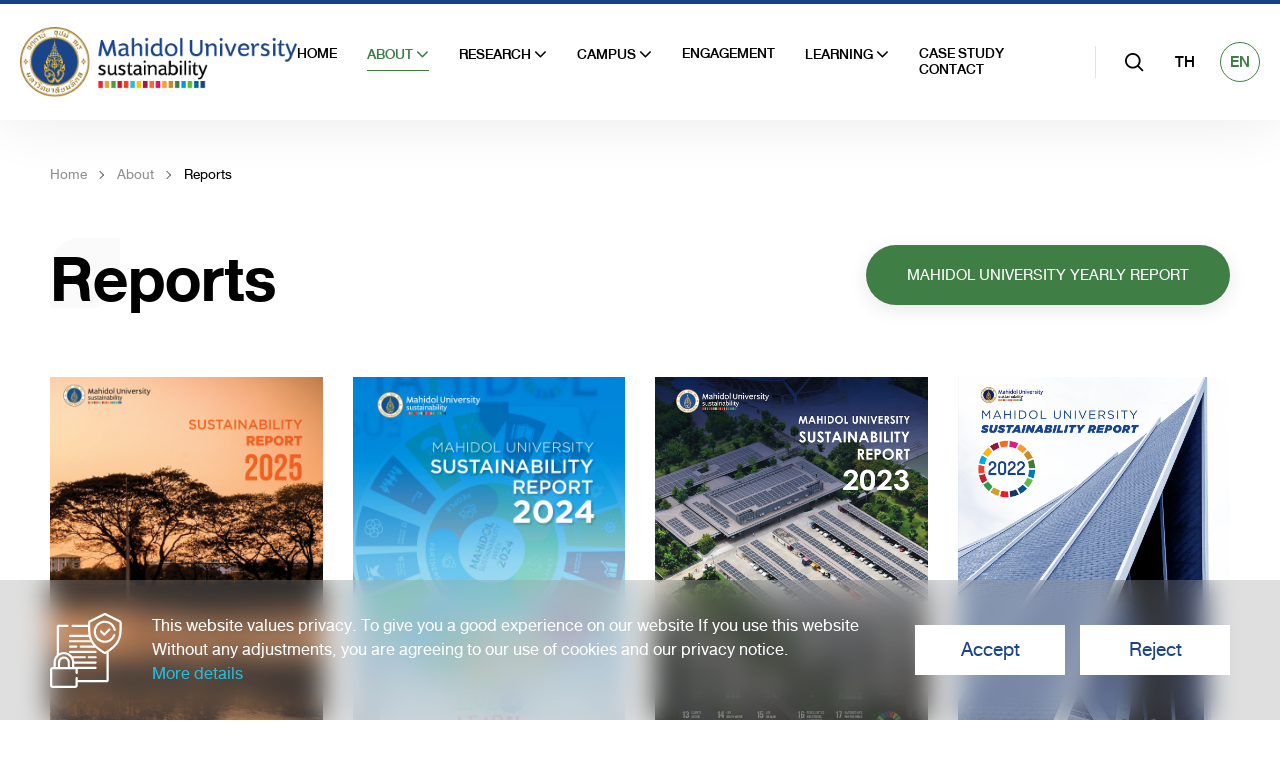

--- FILE ---
content_type: text/html; charset=UTF-8
request_url: https://sustainability.mahidol.ac.th/en/about/reports
body_size: 4751
content:

<!DOCTYPE html>
<html lang="en">
<head>
    <base href="https://sustainability.mahidol.ac.th/">

<title>Reports - Sustainability Mahidol University, SDG Mahidol, SDG</title>
<meta charset="utf-8">
<meta http-equiv="X-UA-Compatible" content="IE=edge">
<meta name="viewport" content="width=device-width, initial-scale=1.0, maximum-scale=1">

<meta name="keywords" content="Sustainability Mahidol University, Sustain Mahidol, SDG Mahidol, SDG">
<meta name="description" content="Sustainability Mahidol University, SDG Mahidol, SDG">
<meta name="author" content="">
<meta name="HandheldFriendly" content="true">
<meta name="format-detection" content="telephone=no">
<meta name="icon_web" content="">

<!-- META OPEN GRAPH (FB) -->
<meta property="og:type" content="website">
<meta property="og:url" content="https://sustainability.mahidol.ac.th/en/about/reports">
    <meta property="og:title" content="Sustainability Mahidol University, SDG Mahidol, SDG">
    <meta property="og:description" content="Sustainability Mahidol University, SDG Mahidol, SDG">
    <meta property="og:image" content="https://sustainability.mahidol.ac.th/https://sustainability.mahidol.ac.th/front/template/default/https://sustainability.mahidol.ac.th/front/template/default/assets/img/brand.png">
<meta property="og:site_name" content="">
<meta property="og:locale" content="">
<meta property="og:locale:alternate" content="">
    <link rel="image_src" href="https://sustainability.mahidol.ac.th/https://sustainability.mahidol.ac.th/front/template/default/https://sustainability.mahidol.ac.th/front/template/default/assets/img/brand.png" />

<!-- TWITTER CARD -->
<meta name="twitter:card" content="summary">
<meta name="twitter:title" content="">
<meta name="twitter:description" content="">
<meta name="twitter:url" content="">
<meta name="twitter:image:src" content="">

<!-- ICONS -->
<link rel="shortcut icon" href="https://sustainability.mahidol.ac.th/front/template/default/assets/favicon/favicon.ico" type="image/x-icon"/>
<link rel="apple-touch-icon" sizes="57x57" href="https://sustainability.mahidol.ac.th/front/template/default/assets/favicon/apple-icon-57x57.png">
<link rel="apple-touch-icon" sizes="60x60" href="https://sustainability.mahidol.ac.th/front/template/default/assets/favicon/apple-icon-60x60.png">
<link rel="apple-touch-icon" sizes="72x72" href="https://sustainability.mahidol.ac.th/front/template/default/assets/favicon/apple-icon-72x72.png">
<link rel="apple-touch-icon" sizes="76x76" href="https://sustainability.mahidol.ac.th/front/template/default/assets/favicon/apple-icon-76x76.png">
<link rel="apple-touch-icon" sizes="114x114" href="https://sustainability.mahidol.ac.th/front/template/default/assets/favicon/apple-icon-114x114.png">
<link rel="apple-touch-icon" sizes="120x120" href="https://sustainability.mahidol.ac.th/front/template/default/assets/favicon/apple-icon-120x120.png">
<link rel="apple-touch-icon" sizes="144x144" href="https://sustainability.mahidol.ac.th/front/template/default/assets/favicon/apple-icon-144x144.png">
<link rel="apple-touch-icon" sizes="152x152" href="https://sustainability.mahidol.ac.th/front/template/default/assets/favicon/apple-icon-152x152.png">
<link rel="apple-touch-icon" sizes="180x180" href="https://sustainability.mahidol.ac.th/front/template/default/assets/favicon/apple-icon-180x180.png">
<link rel="icon" type="image/png" href="https://sustainability.mahidol.ac.th/front/template/default/assets/favicon/favicon-16x16.png" sizes="16x16">
<link rel="icon" type="image/png" href="https://sustainability.mahidol.ac.th/front/template/default/assets/favicon/favicon-32x32.png" sizes="32x32">
<link rel="icon" type="image/png" href="https://sustainability.mahidol.ac.th/front/template/default/assets/favicon/favicon-96x96.png" sizes="96x96">
<link rel="icon" type="image/png" href="https://sustainability.mahidol.ac.th/front/template/default/assets/favicon/android-192x192.png" sizes="192x192">


<!-- Global site tag (gtag.js) - Google Analytics -->
<script async src="https://www.googletagmanager.com/gtag/js?id=G-XDW04PZ1RM"></script>
<script>
  window.dataLayer = window.dataLayer || [];
  function gtag(){dataLayer.push(arguments);}
  gtag('js', new Date());

  gtag('config', 'G-XDW04PZ1RM');
</script>



    <!-- CSS SOURCE -->
<link rel="stylesheet" type="text/css" href="https://sustainability.mahidol.ac.th/front/template/default/assets/css/import.css">
<link rel="stylesheet" type="text/css" href="https://sustainability.mahidol.ac.th/front/template/default/assets/css/source.css?u=20261801152526">


<link rel="stylesheet" type="text/css" href="https://sustainability.mahidol.ac.th/front/template/default/assets/css/video.css">


<!-- CSS CONCAT -->
<!-- <link rel="stylesheet" type="text/css" href="https://sustainability.mahidol.ac.th/front/template/default/assets/css/style.concat.css"> -->

<!-- CSS MODIFY -->
<link rel="stylesheet" type="text/css" href="https://sustainability.mahidol.ac.th/front/template/default/assets/css/modify.css?u=20261801152526">
<link rel="stylesheet" type="text/css" href="https://sustainability.mahidol.ac.th/front/template/default/assets/css/ohm-modify.css?u=20261801152526">
<link rel="stylesheet" type="text/css" href="https://sustainability.mahidol.ac.th/front/template/default/assets/css/calendar.css?u=20261801152526">

<link rel="stylesheet" href="https://cdn.plyr.io/3.7.8/plyr.css" />






</head>
    <body>
    
    <div class="global-container">
        <header class="site-header" data-page="reports">



    <div class="headerbar">

        <div class="row row-0 height">

            <div class="col-auto">

                <div class="logo">

                    <a href="/en/home" class="link">

                        <img src="https://sustainability.mahidol.ac.th/front/template/default/assets/img/static/brand.png" alt="Mahidol University" class="lazy">

                    </a>

                </div>

            </div>

            <div class="col">

                <div class="menu-mobile-btn">

                    <a href="javascript:void(0);" class="btn-mobile" data-toggle="menu-mobile">

                        <span class="bar active"></span>

                        <span class="bar active"></span>

                        <span class="bar active"></span>

                        <span class="bar active"></span>

                    </a>

                </div>

                <nav class="menu">

                    <ul class="nav-list">

                        <li class="home">

                            <a href="/en/home" class="link">HOME</a>

                        </li>

                        <li class="dropdown about">

                            <a href="javascript:void(0)" class="link dropdown-toggle" data-toggle="dropdown">

                                ABOUT

                                <span class="icon"></span>

                            </a>

                            <div class="dropdown-menu">

                                <div class="container lg">

                                    <h6 class="h-title">ABOUT</h6>

                                    <div class="clearfix">

                                        <ul class="nav-list fluid">

                                            <li class="who-we-are"><a href="/en/about/who-we-are"

                                                    class="link">Who we are</a>

                                            </li>

                                            <li class="policies"><a href="/en/about/policies-and-plans"

                                                    class="link">Policies & Plans</a></li>

                                            <li class="awards"><a href="/en/about/award"

                                                    class="link">Awards</a></li>

                                            <li class="report"><a href="/en/about/reports"

                                                    class="link">Report</a></li>


                                                  <li class="the"><a href="https://sustainability.mahidol.ac.th/the"

                                                    class="link">THE Sustainability Impact Ratings</a></li>        

                                        </ul>

                                    </div>

                                </div>

                            </div>

                        </li>

                        <li class="dropdown research">

                            <a href="javascript:void(0)" class="link dropdown-toggle" data-toggle="dropdown">

                                Research

                                <span class="icon"></span>

                            </a>

                            <div class="dropdown-menu">

                                <div class="container lg">

                                    <a href="/en/research" class="link -link-title">

                                        <h6 class="h-title">Research</h6>

                                    </a>

                                    <div class="clearfix">

                                        <ul class="nav-list fluid">

                                            <li><a href="https://op.mahidol.ac.th/ra/category/research-highlights/medical-and-clinical-sciences/"

                                                    class="link" target="_blank">Medical and Clinical

                                                    Sciences</a></li>

                                            <li><a href="https://op.mahidol.ac.th/ra/category/research-highlights/health-sciences-and-public-health/"

                                                    class="link" target="_blank">Health Sciences and Public

                                                    Health</a></li>

                                            <li><a href="https://op.mahidol.ac.th/ra/category/research-highlights/basic-science-applied-science-and-technology/"

                                                    class="link" target="_blank">Basic Science, Applied Science

                                                    and Technology</a></li>

                                            <li><a href="https://op.mahidol.ac.th/ra/category/research-highlights/social-sciences-humanities-management-and-liberal-arts/"

                                                    class="link" target="_blank">Social Sciences, Humanities,

                                                    Management and Liberal Arts</a></li>

                                            <li><a href="https://op.mahidol.ac.th/ra/category/research-highlights/arts-language-and-culture/"

                                                    class="link" target="_blank">Arts, Language and Culture</a>

                                            </li>

                                        </ul>

                                    </div>

                                </div>

                            </div>

                        </li>

                        <li class="dropdown campus">

                            <a href="javascript:void(0)" class="link dropdown-toggle" data-toggle="dropdown">

                                Campus

                                <span class="icon"></span>

                            </a>

                            <div class="dropdown-menu">

                                <div class="container lg">

                                    <h6 class="h-title">Campus</h6>

                                    

                                    <div class="clearfix">

                                        <ul class="nav-list">

                                            <li class="net-zero"><a href="/en/campus/net-zero-emission"

                                                    class="link">Net

                                                    Zero</a></li>

                                            <li class="energy"><a href="/en/campus/energy" class="link">Energy</a>

                                            </li>

                                            <li class="water"><a href="/en/campus/water" class="link">Water</a></li>

                                            <li class="transportation"><a href="/en/campus/transportation"

                                                    class="link">Transportation</a></li>

                                            <li class="waste"><a href="/en/campus/waste" class="link">Waste</a></li>

                                        </ul>

                                        <ul class="nav-list">

                                            <li class="circlar-economy"><a href="/en/campus/circular-economy"

                                                    class="link">Circlar Economy</a></li>

                                            <li class="green-buliding"><a href="/en/campus/green-building"

                                                    class="link">Green

                                                    Buliding</a></li>

                                            <li class="ecosystem"><a href="/en/campus/ecosystem"

                                                    class="link">Ecosystem</a>

                                            </li>

                                            <li class="accommodations"><a href="/en/campus/accommodations"

                                                    class="link">Accommodations</a></li>

                                        </ul>

                                    </div>

                                </div>

                            </div>

                        </li>

                        <li>

                            <a href="/en/grouping/engagement" class="link">Engagement</a>

                        </li>

                        <li class="dropdown learning">

                            <a href="javascript:void(0)" class="link dropdown-toggle" data-toggle="dropdown">

                                Learning

                                <span class="icon"></span>

                            </a>

                            <div class="dropdown-menu">

                                <div class="container lg">

                                    <a href="/en/learning" class="link -link-title">

                                        <h6 class="h-title">Learning</h6>

                                    </a>

                                    <div class="clearfix">

                                        <ul class="nav-list fluid">

                                            <li class="course"><a href="/en/learning/education" class="link">Education</a>

                                            </li>

                                            <li class="public-program"><a href="/en/learning/public-program"

                                                    class="link">Public

                                                    Program</a></li>

                                            <li class="scholarship"><a href="/en/learning/scholarship"

                                                    class="link">Scholarship</a></li>

                                        </ul>

                                    </div>

                                </div>

                            </div>

                        </li>

                        

                        <li class="faculties-and-departments">

                            <a href="/en/case-study/faculties-and-departments" class="link">Case Study</a>

                        </li>

                        <li class="contact">

                            <a href="/en/contact-us" class="link">Contact</a>

                        </li>

                    </ul>

                </nav>

            </div>

            <div class="col-auto">

                <div class="nav-search">

                    <div class="search-form">

                        <a href="javascript:void(0);" class="link -search">

                            <span class="feather icon-search"></span>

                        </a>

                        <form action="/en/search">

                            <div class="row row-0 align-items-center height">

                                <div class="col">

                                    <input class="form-control" name="keywords" type="search"

                                        placeholder="SEARCH...">

                                </div>

                                <div class="col-auto">

                                    <button class="btn btn-primary">SEARCH</button>

                                </div>

                            </div>

                        </form>

                        <a href="javascript:void(0)" class="icon-close close">

                            <span class="feather icon-x"></span>

                        </a>

                    </div>

                </div>

            </div>

            <div class="col-auto">

                <div class="language-box">

                    <ul class="item-list">

                        <li class=""><a href="/en/lang/th" class="link">TH</a></li>

                        <li class="active"><a href="/en/lang/en" class="link">EN</a></li>

                    </ul>

                </div>

            </div>

        </div>

    </div>



    <div class="overlay" data-toggle="menu-overlay"></div>



</header>
        <section class="site-container">



  <div class="container -lg">

    <div class="breadcrumb-block" data-aos="fade-up">

      <ol class="breadcrumb">

        <li>

          <a href="/en/home" class="link">Home</a>

        </li>

        <li>

          About

        </li>

        <li class="active">

          Reports

        </li>

      </ol>

    </div>

  </div>



  <div class="reports">

    <div class="reports-top">

      <div class="container -lg">

        <div class="whead" data-aos="fade-down">

          <div class="row">

            <div class="col">

              <h1 class="wtxt">Reports</h1>

            </div>

            <div class="col-auto">

              <div class="bottom" data-aos="fade-down">

                <a href="https://op.mahidol.ac.th/pl/en/annualreportmahidol" target="_blank" class="btn">Mahidol University Yearly Report</a>

              </div>

            </div>

          </div>

        </div>

      </div>

    </div>

    <div class="reports-head">

      <div class="container -lg">

        <div class="items row">

          <div class="item col-md-3 col-12 col-sm-6" data-aos="fade-down">
            <a href="https://sustainability.mahidol.ac.th/front/template/default/assets/pdf/reports/SD-Report-2025/Sustainability_Report_2025.pdf" target="_blank">
              <figure class="cover">
                <img src="https://sustainability.mahidol.ac.th/front/template/default/assets/img/static/report/report-2025.png" alt="report-2025" class="lazy">
              </figure>
              <div class="title">
                Sustainability Report
              </div>
              <div class="year">
                2025
              </div>
            </a>
          </div>
          <div class="item col-md-3 col-12 col-sm-6" data-aos="fade-down">
            <a href="https://sustainability.mahidol.ac.th/front/template/default/assets/pdf/reports/SD-Report-2024/Sustainability Report 2024.pdf" target="_blank">
              <figure class="cover">
                <img src="https://sustainability.mahidol.ac.th/front/template/default/assets/img/static/report/report-2024.png" alt="report-2024" class="lazy">
              </figure>
              <div class="title">
                Sustainability Report
              </div>
              <div class="year">
                2024
              </div>
            </a>
          </div>
          <div class="item col-md-3 col-12 col-sm-6" data-aos="fade-down">

            <a href="https://sustainability.mahidol.ac.th/front/template/default/assets/pdf/reports/SD-Report-2023/Sustainability Report 2023.pdf" target="_blank">

              <figure class="cover">

                <img src="https://sustainability.mahidol.ac.th/front/template/default/assets/img/static/report/report-2023.jpg" alt="report-2023" class="lazy">

              </figure>

              <div class="title">

                Sustainability Report

              </div>

              <div class="year">

                2023

              </div>

            </a>

          </div>

          <div class="item col-md-3 col-12 col-sm-6" data-aos="fade-down">

            <a href="https://sustainability.mahidol.ac.th/front/template/default/assets/pdf/reports/SD-Report-2022/MU Sustainability Report 2022.pdf" target="_blank">

              <figure class="cover">

                <img src="https://sustainability.mahidol.ac.th/front/template/default/assets/img/static/report/report-2022.jpg" alt="report-2022" class="lazy">

              </figure>

              <div class="title">

                Sustainability Report

              </div>

              <div class="year">

                2022

              </div>

            </a>

          </div>

          



        </div>

        <div class="items row mt-md-5 mt-sm-4 mt-0">

          <div class="item col-md-3 col-12 col-sm-6" data-aos="fade-down">

            <a href="https://sustainability.mahidol.ac.th/front/template/default/assets/pdf/reports/SD-Report-2021/Mahidol-Sustainability-Report-2021.pdf" target="_blank">

              <figure class="cover">

                <img src="https://sustainability.mahidol.ac.th/front/template/default/assets/img/static/report/report-2021.jpg" alt="report-2021" class="lazy">

              </figure>

              <div class="title">

                Sustainability Report

              </div>

              <div class="year">

                2021

              </div>

            </a>

          </div>
          <div class="item col-md-3 col-12 col-sm-6" data-aos="fade-up">

            <a href="https://sustainability.mahidol.ac.th/front/template/default/assets/pdf/reports/SD-Report-2020/Mahidol University Sustainability Report 2020.pdf" target="_blank">

              <figure class="cover">

                <img src="https://sustainability.mahidol.ac.th/front/template/default/assets/img/static/report/report-2020.jpg" alt="report-2020" class="lazy">

              </figure>

              <div class="title">

                Sustainability Report

              </div>

              <div class="year">

                2020

              </div>

            </a>

          </div>
          <div class="item col-md-3 col-12 col-sm-6" data-aos="fade-down">

            <a href="https://sustainability.mahidol.ac.th/front/template/default/assets/pdf/reports/SD-Report-2019/Mahidol University Sustainability Report 2019.pdf" target="_blank">

              <figure class="cover">

                <img src="https://sustainability.mahidol.ac.th/front/template/default/assets/img/static/report/report-2019.jpg" alt="report-2019" class="lazy">

              </figure>

              <div class="title">

                Sustainability Report

              </div>

              <div class="year">

                2019

              </div>

            </a>

          </div>

          <div class="item col-md-3 col-12 col-sm-6" data-aos="fade-up">

            <a href="https://sustainability.mahidol.ac.th/front/template/default/assets/pdf/reports/SD-Report-2018/Mahidol University Sustainability Report 2018.pdf" target="_blank">

              <figure class="cover">

                <img src="https://sustainability.mahidol.ac.th/front/template/default/assets/img/static/report/report-2018.jpg" alt="report-2018" class="lazy">

              </figure>

              <div class="title">

                Sustainability Report

              </div>

              <div class="year">

                2018

              </div>

            </a>

          </div>

        </div>

      </div>

    </div>

  </div>

</section>
        <footer class="site-footer">



    <a href="javascript:void(0)" class="link Totop">

        <span class="icon arrow_up"></span>

    </a>



    <div class="footer-top">

        <div class="container -lg">

            <div class="row">

                <div class="col-lx-6 col-lg-5 col-md-12">

                    <div class="logo">

                        <div class="icon">

                            <img src="https://sustainability.mahidol.ac.th/front/template/default/assets/img/static/brand.png" alt="Mahidol University" class="lazy">

                        </div>

                        <div class="desc">

                            
                                Mahidol University 999 Phutthamonthon Sai 4 Road Salaya Subdistrict, Phutthamonthon District, Nakhon Pathom 73170

                            
                        </div>

                    </div>

                </div>

                <div class="col-xl-3 col-lg-3 col-md-6">

                    <div class="useful-link">

                        <div class="title">Useful Link</div>

                        

                        <div class="desc">

                            <ul >

                                <li>

                                    <a href="https://mahidol.ac.th/" class="link" target="_blank">

                                        Mahidol University

                                    </a>

                                </li>

                                <li>

                                    <a href="https://thailand.un.org/en/sdgs" class="link" target="_blank">

                                        United Nations Thailand

                                    </a>

                                </li>

                            </ul>

                        </div>

                    </div>

                </div>

                <div class="col-xl-2 col-lg-2 col-md-6">

                    <div class="social">

                        <div class="title">Follow us</div>

                        

                        <ul class="item-list">

                            
                                <li>

                                    <a href="https://www.facebook.com/mahidolsdgs" class="link" target="_blank">

                                        <img src="https://sustainability.mahidol.ac.th/front/template/default/assets/img/icon/social1.svg" alt="facebook" class="lazy">

                                    </a>

                                </li>

                            
                            

                        </ul>

                    </div>

                </div>

                <div class="col-lg-auto col-md-6">

                    <div class="social social-visitor">

                        <div class="title">Website visitor</div>

                        

                        
                        
                        
                        <div class="visitor-statistics-list item-list">
                                                    <div class="item">7</div>
                                                    <div class="item">0</div>
                                                    <div class="item">8</div>
                                                    <div class="item">0</div>
                                                    <div class="item">8</div>
                                                    <div class="item">6</div>
                                                    <div class="item">8</div>
                        
                    </div>
                        
                    </div>

                </div>

            </div>

            
                <div class="policy">

                    <ul class="item-list">

                        
                            <li>

                                <a href="/en/policy/94"

                                    class="link">Cookie Policy</a>

                            </li>

                        
                            <li>

                                <a href="/en/policy/215"

                                    class="link">Privacy Notice</a>

                            </li>

                        

                    </ul>

                </div>

            
        </div>

    </div>



    <div class="footer-bottom">

        <div class="container -lg">

            <div class="row height">

                <div class="col-md">

                    <div class="txt">

                        © 2021 SDGs

                        <span class="line">|</span>

                        

                        Sustainability Mahidol University

                    </div>

                </div>

                <div class="col-md-auto">

                    <div class="txt">

                        Email : <a href="mailto:sustainability@mahidol.ac.th"

                            class="link">sustainability@mahidol.ac.th</a>

                        <span class="line">|</span>

                        Tel : <a href="tel:+66 (0) 2441 4400 Ext. 1120 to 1125"

                            class="link">+66 (0) 2441 4400 Ext. 1120 to 1125</a>

                    </div>

                </div>

            </div>

        </div>

    </div>



</footer>





<div class="cookie-tab concent" id="Cookie-tap">

    <div class="container">

        <div class="row align-items-center  h-tap">

            <div class="col-md-auto">

                <div class="icon-pdpa">

                    <img src="https://sustainability.mahidol.ac.th/front/template/default/assets/img/static/cookiepolicy/lock-icon.png" class="lazy"

                        alt="lock-icon.png">

                </div>

            </div>

            <div class="col-md">

                <div class="text">

                    This website values privacy. To give you a good experience on our website If you use this website 

                    Without any adjustments, you are agreeing to our use of cookies and our privacy notice. &ensp; <a class="link-cookie-policy" href="/en/policy" target="_blank">

                        More details</a>

                </div>

            </div>

            <div class="col-md-auto">

                <div class="action">

                    <a class="link acept-btn acceptCookie" href="javascript:void(0)"

                        data-accept="Accept">Accept</a>

                    <a class="link reject-btn" href="javascript:void(0)">Reject</a>

                </div>

            </div>

        </div>

    </div>

</div>
    </div>
    <!-- JS SOURCE -->
<script src="https://sustainability.mahidol.ac.th/front/template/default/assets/js/jquery-2.1.4.min.js"></script>
<!-- <script src="https://sustainability.mahidol.ac.th/front/template/default/assets/js/jquery-3.2.1.min"></script> -->
<script src="https://sustainability.mahidol.ac.th/front/template/default/assets/js/popper.min.js"></script>
<script src="https://sustainability.mahidol.ac.th/front/template/default/assets/js/jquery-ui.min.js"></script>
<script src="https://sustainability.mahidol.ac.th/front/template/default/assets/js/jquery.ui.touch-punch.min.js"></script>
<script src="https://sustainability.mahidol.ac.th/front/template/default/assets/js/jquery.easing-1.3.min.js"></script>
<script src="https://sustainability.mahidol.ac.th/front/template/default/assets/js/modernizr-3.6.0.min.js"></script>
<script src="https://sustainability.mahidol.ac.th/front/template/default/assets/js/bootstrap.min.js"></script>
<script src="https://sustainability.mahidol.ac.th/front/template/default/assets/js/validator.min.js"></script>
<script src="https://sustainability.mahidol.ac.th/front/template/default/assets/js/wow.min.js"></script>
<script src="https://sustainability.mahidol.ac.th/front/template/default/assets/js/select2.min.js"></script>
<script src="https://sustainability.mahidol.ac.th/front/template/default/assets/js/jquery.fancybox.min.js"></script>
<script src="https://sustainability.mahidol.ac.th/front/template/default/assets/js/jquery.mCustomScrollbar.min.js"></script>
<script src="https://sustainability.mahidol.ac.th/front/template/default/assets/js/slick.js"></script>
<!-- <script src="https://sustainability.mahidol.ac.th/front/template/default/assets/js/slick.min.js"></script> -->
<!-- <script src="https://sustainability.mahidol.ac.th/front/template/default/assets/js/slick-vdo.js"></script> -->
<script src="https://sustainability.mahidol.ac.th/front/template/default/assets/js/lazyload.min.js"></script>
<script src="https://sustainability.mahidol.ac.th/front/template/default/assets/js/trunk8.min.js"></script>
<script src="https://sustainability.mahidol.ac.th/front/template/default/assets/js/jquery.matchHeight-min.js"></script> 
<script src="https://sustainability.mahidol.ac.th/front/template/default/assets/js/jquery.sticky-sidebar.min.js"></script>
<script src="https://sustainability.mahidol.ac.th/front/template/default/assets/js/sticky-sidebar.min.js"></script>
<script src="https://sustainability.mahidol.ac.th/front/template/default/assets/js/resizesensor.js"></script>
<script src="https://sustainability.mahidol.ac.th/front/template/default/assets/js/aos.js"></script>
<script src="https://sustainability.mahidol.ac.th/front/template/default/assets/js/swiper-bundle.min.js"></script>

<!-- JS MAIN -->
<script src="https://sustainability.mahidol.ac.th/front/template/default/assets/js/main.js?u=20261801152526"></script>

<!-- JS CONCAT -->
<!-- <script src="https://sustainability.mahidol.ac.th/front/template/default/assets/js/script.concat.js"></script> -->

<!-- JS PDPA -->
<script src="https://sustainability.mahidol.ac.th/front/template/default/assets/js/cookie.js?u=20261801152526"></script>
<script src="https://sustainability.mahidol.ac.th/front/template/default/assets/js/pdpa.js?u=20261801152526"></script>

<script src="//cdn.jsdelivr.net/npm/sweetalert2@11"></script>
<script src="https://cdn.plyr.io/3.7.8/plyr.js"></script>
<script>
	var raf = window.requestAnimationFrame || window.mozRequestAnimationFrame || window.webkitRequestAnimationFrame || window.msRequestAnimationFrame;
</script>

<script type="text/javascript" src="https://sustainability.mahidol.ac.th/front/controller/script/about/js/script.js"></script>
    
    </body>
</html>

--- FILE ---
content_type: text/css
request_url: https://sustainability.mahidol.ac.th/front/template/default/assets/css/source.css?u=20261801152526
body_size: 40883
content:
/* frameworks */

.container {

  max-width: 1280px; }



.container.-lg {

  max-width: 1530px; }



.row-0 {

  margin: 0; }

  .row-0 > div {

    padding: 0; }



.row-10 {

  margin: 0 -5px; }

  .row-10 > div {

    padding: 0 5px; }



.row-20 {

  margin: 0 -10px; }

  .row-20 > div {

    padding: 0 10px; }



.row-40 {

  margin: 0 -20px; }

  .row-40 > div {

    padding: 0 20px; }



.row-R > div {

  float: right; }



.row-table {

  display: table;

  width: 100%; }

  .row-table > div {

    display: table-cell;

    vertical-align: middle;

    position: relative;

    padding: 0; }

  .row-table .col {

    width: auto; }

  .row-table .col-auto {

    width: 1%; }

  .row-table.vlign-top > div {

    vertical-align: top; }



.section-middle {

  display: table;

  width: 100%;

  height: 100vh; }

  .section-middle > div {

    display: table-cell;

    vertical-align: middle; }



figure {

  margin: 0;

  position: relative; }

  figure.cover {

    margin: 0;

    background-size: cover;

    background-position: center;

    background-repeat: no-repeat; }

    figure.cover img {

      object-fit: cover;

      object-position: center; }

  figure.contain {

    background-size: contain;

    background-position: center;

    background-repeat: no-repeat; }

    figure.contain img {

      object-fit: contain;

      object-position: center; }

  figure img {

    width: 100%;

    max-width: 100%;

    position: absolute;

    top: 0;

    left: 0;

    width: 100%;

    height: 100%; }



.icon {

  position: relative; }

  .icon img {

    display: block; }



a:focus,

button:focus {

  outline: none; }



.btn,

.link {

  text-decoration: none;

  -webkit-transition: all 400ms ease-out;

  -moz-transition: all 400ms ease-out;

  -o-transition: all 400ms ease-out;

  -ms-transition: all 400ms ease-out;

  transition: all 400ms ease-out; }



.btn:focus,

.btn:hover,

.link:focus,

.link:hover {

  text-decoration: none; }



input,

select,

textarea {

  -webkit-appearance: none;

  -moz-appearance: none;

  appearance: none; }



img {

  max-width: 100%; }



ul.item-list,

ul.nav-list {

  margin: 0;

  padding: 0; }

  ul.item-list li,

  ul.nav-list li {

    list-style: none;

    float: left; }

    ul.item-list li a.link,

    ul.nav-list li a.link {

      display: block; }

  ul.item-list:before, ul.item-list:after,

  ul.nav-list:before,

  ul.nav-list:after {

    content: ' ';

    display: table; }

  ul.item-list:after,

  ul.nav-list:after {

    clear: both; }



ul.item-list.fluid li,

ul.nav-lis.fluid li {

  width: 100%; }



.iframe-container {

  position: relative;

  padding-bottom: 56%;

  overflow: hidden; }

  .iframe-container iframe, .iframe-container object, .iframe-container embed {

    position: absolute;

    top: 0;

    left: 0;

    width: 100%;

    height: 100%; }



.video-container {

  position: relative;

  padding-bottom: 57%;

  overflow: hidden; }

  .video-container video {

    position: absolute;

    top: 0;

    left: 0;

    width: 100%;

    height: 100%; }



/* config */

@font-face {

  font-family: 'db_helvethaica';

  src: url("../font/db_helvethaica_x_thin_v3.2-webfont.woff") format("woff");

  font-display: block;

  font-weight: 100;

  font-style: normal; }

@font-face {

  font-family: 'db_helvethaica';

  src: url("../font/db_helvethaica_x_li_v3.2-webfont.woff2") format("woff2"), url("../font/db_helvethaica_x_li_v3.2-webfont.woff") format("woff");

  font-display: block;

  font-weight: 300;

  font-style: normal; }

@font-face {

  font-family: 'db_helvethaica';

  src: url("../font/db_helvethaica_x_v3.2-webfont.woff2") format("woff2"), url("../font/db_helvethaica_x_v3.2-webfont.woff") format("woff");

  font-display: block;

  font-weight: normal;

  font-style: normal; }

@font-face {

  font-family: 'db_helvethaica';

  src: url("../font/db_helvethaica_x_med_v3.2-webfont.woff2") format("woff2"), url("../font/db_helvethaica_x_med_v3.2-webfont.woff") format("woff");

  font-display: block;

  font-weight: 500;

  font-style: normal; }

@font-face {

  font-family: 'db_helvethaica';

  src: url("../font/db_helvethaica_x_bd_v3.2-webfont.woff2") format("woff2"), url("../font/db_helvethaica_x_bd_v3.2-webfont.woff") format("woff");

  font-display: block;

  font-weight: bold;

  font-style: normal; }

@font-face {

  font-family: 'db_helvethaica_cond';

  src: url("../font/db_helvethaica_x_ulli_cond_v3.2.woff2") format("woff2"), url("../font/db_helvethaica_x_ulli_cond_v3.2.woff") format("woff");

  font-display: block;

  font-weight: 100;

  font-style: normal; }

@font-face {

  font-family: 'db_helvethaica_cond';

  src: url("../font/db_helvethaica_x_thin_cond_v3.2.woff2") format("woff2"), url("../font/db_helvethaica_x_thin_cond_v3.2.woff") format("woff");

  font-display: block;

  font-weight: 200;

  font-style: normal; }

@font-face {

  font-family: 'db_helvethaica_cond';

  src: url("../font/db_helvethaica_x_li_cond_v3.2.woff2") format("woff2"), url("../font/db_helvethaica_x_li_cond_v3.2.woff") format("woff");

  font-display: block;

  font-weight: 300;

  font-style: normal; }

@font-face {

  font-family: 'db_helvethaica_cond';

  src: url("../font/db_helvethaica_x_cond_v3.2.woff2") format("woff2"), url("../font/db_helvethaica_x_cond_v3.2.woff") format("woff");

  font-display: block;

  font-weight: normal;

  font-style: normal; }

@font-face {

  font-family: 'db_helvethaica_cond';

  src: url("../font/db_helvethaica_x_med_cond_v3.2.woff2") format("woff2"), url("../font/db_helvethaica_x_med_cond_v3.2.woff") format("woff");

  font-display: block;

  font-weight: 500;

  font-style: normal; }

@font-face {

  font-family: 'db_helvethaica_cond';

  src: url("../font/db_helvethaica_x_bd_cond_v3.2.woff2") format("woff2"), url("../font/db_helvethaica_x_bd_cond_v3.2.woff") format("woff");

  font-display: block;

  font-weight: 700;

  font-style: normal; }

@font-face {

  font-family: 'db_helvethaica_cond';

  src: url("../font/db_helvethaica_x_blk_cond_v3.2.woff2") format("woff2"), url("../font/db_helvethaica_x_blk_cond_v3.2.woff") format("woff");

  font-display: block;

  font-weight: bold;

  font-style: normal; }

.text-primary {

  color: #144188 !important; }



.text-secondary {

  color: #3F7E44 !important; }



.text-red {

  color: #f00 !important; }



.text-gray {

  color: #666666 !important; }



.text-lightgray {

  color: #999 !important; }



.text-gold {

  color: #e9c87b !important; }



.text-light {

  color: #ffffff !important; }



.text-dark {

  color: #000000 !important; }



.text-darkgray {

  color: #333333 !important; }



.text-brown {

  color: #5B3C31 !important; }



body {

  font-family: 'db_helvethaica';

  background-color: #fff;

  font-size: 16px;

  color: #333333;

  line-height: 1em;

  -webkit-font-smoothing: antialiased;

  -moz-osx-font-smoothing: grayscale;

  -webkit-text-size-adjust: none; }



h1, h2, h3, h4, h5, h6,

.h1, .h2, .h3, .h4, .h5, .h6 {

  font-family: 'db_helvethaica'; }



.transition {

  -webkit-transition: all 200ms ease-out;

  -moz-transition: all 200ms ease-out;

  -o-transition: all 200ms ease-out;

  -ms-transition: all 200ms ease-out;

  transition: all 200ms ease-out; }



/* components */

#preload {

  position: fixed;

  width: 100%;

  height: 100%;

  z-index: 9999;

  left: 0;

  top: 0;

  background-color: #f5f5f5; }



.preload {

  text-align: center;

  position: absolute;

  left: 50%;

  top: 50%;

  z-index: 9999;

  -webkit-transform: translate(-50%, -50%);

  -moz-transform: translate(-50%, -50%);

  -ms-transform: translate(-50%, -50%);

  -o-transform: translate(-50%, -50%);

  transform: translate(-50%, -50%); }

  .preload .logo {

    width: 180px; }



.lds-facebook {

  display: inline-block;

  position: relative;

  width: 30px;

  height: 15px; }



.lds-facebook div {

  display: inline-block;

  position: absolute;

  left: 0px;

  width: 8px;

  background: #144188;

  animation: lds-facebook 1.2s cubic-bezier(0, 0.5, 0.5, 1) infinite; }



.lds-facebook div:nth-child(1) {

  left: 0px;

  animation-delay: 0s; }



.lds-facebook div:nth-child(2) {

  left: 11px;

  animation-delay: 0.12s; }



.lds-facebook div:nth-child(3) {

  left: 22px;

  animation-delay: 0.24s; }



@keyframes lds-facebook {

  0% {

    top: 8px;

    height: 64px; }

  50%, 100% {

    top: 24px;

    height: 32px; } }

nav.menu li a.link {

  font-size: 22px;

  font-weight: 500;

  color: #000000;

  display: block;

  position: relative;

  text-transform: uppercase; }

  nav.menu li a.link:hover {

    color: #3F7E44; }

  nav.menu li a.link:before {

    content: '';

    position: absolute;

    left: 0;

    right: 0;

    bottom: -6px;

    width: 100%;

    height: 1px;

    background-color: #3F7E44;

    opacity: 0;

    -webkit-transition: all 400ms ease-out;

    -moz-transition: all 400ms ease-out;

    -o-transition: all 400ms ease-out;

    -ms-transition: all 400ms ease-out;

    transition: all 400ms ease-out; }

nav.menu li.active > a.link {

  color: #3F7E44; }

  nav.menu li.active > a.link:before {

    opacity: 1; }

nav.menu li.dropdown a.link .icon {

  display: inline-block;

  vertical-align: middle; }

  nav.menu li.dropdown a.link .icon:before {

    content: "\f107";

    font-family: 'FontAwesome'; }

nav.menu li.dropdown.show > a.link {

  color: #3F7E44; }

  nav.menu li.dropdown.show > a.link .icon:before {

    content: '\f106'; }

  nav.menu li.dropdown.show > a.link:before {

    opacity: 1; }

nav.menu li + li {

  margin-left: 50px; }

nav.menu .dropdown-toggle::after {

  display: none; }

nav.menu .dropdown-menu {

  width: 100%;

  position: fixed !important;

  top: 120px !important;

  left: 0 !important;

  transform: none !important;

  padding: 35px 0 45px 0;

  background-color: #F6F6F6;

  margin: 0;

  border: 0;

  border-radius: 0; }

  nav.menu .dropdown-menu .h-title {

    margin-bottom: 20px;

    font-size: 42px;

    font-weight: bold;

    line-height: 1;

    color: #144188;

    text-transform: uppercase; }

  nav.menu .dropdown-menu .nav-list {

    float: left;

    width: 250px;

    border-right: 1px solid #E2E2E2;

    padding-right: 30px; }

    nav.menu .dropdown-menu .nav-list.fluid {

      float: none;

      width: 100%; }

    nav.menu .dropdown-menu .nav-list + .nav-list {

      padding-left: 30px; }

    nav.menu .dropdown-menu .nav-list:last-child {

      border-right: 0; }

  nav.menu .dropdown-menu li {

    width: 100%; }

  nav.menu .dropdown-menu li + li {

    margin-top: 10px;

    margin-left: 0; }

  nav.menu .dropdown-menu .link:before {

    display: none; }



.menu-mobile-btn {

  display: none;

  position: fixed;

  right: 20px;

  top: 23px;

  margin: auto;

  z-index: 3;

  width: 20px;

  height: 16px; }

  .menu-mobile-btn .btn-mobile {

    display: block;

    width: 20px;

    height: 16px;

    -webkit-transition: all 200ms ease-out;

    -moz-transition: all 200ms ease-out;

    -o-transition: all 200ms ease-out;

    -ms-transition: all 200ms ease-out;

    transition: all 200ms ease-out; }

    .menu-mobile-btn .btn-mobile .bar {

      position: absolute;

      width: 100%;

      height: 2px;

      left: 0;

      background-color: #144188;

      margin: auto;

      -webkit-transition: all 200ms ease-out;

      -moz-transition: all 200ms ease-out;

      -o-transition: all 200ms ease-out;

      -ms-transition: all 200ms ease-out;

      transition: all 200ms ease-out;

      -webkit-border-radius: 2px;

      -moz-border-radius: 2px;

      border-radius: 2px; }

      .menu-mobile-btn .btn-mobile .bar:nth-child(1) {

        top: 0; }

      .menu-mobile-btn .btn-mobile .bar:nth-child(2) {

        top: 0;

        bottom: 0; }

      .menu-mobile-btn .btn-mobile .bar:nth-child(3) {

        top: 0;

        bottom: 0; }

      .menu-mobile-btn .btn-mobile .bar:nth-child(4) {

        bottom: 0; }

    .menu-mobile-btn .btn-mobile.close {

      opacity: 1; }

      .menu-mobile-btn .btn-mobile.close .bar:nth-child(1) {

        top: 0;

        opacity: 0; }

      .menu-mobile-btn .btn-mobile.close .bar:nth-child(2) {

        top: 0;

        bottom: 0;

        -webkit-transform: rotate(45deg);

        -moz-transform: rotate(45deg);

        -ms-transform: rotate(45deg);

        -o-transform: rotate(45deg);

        transform: rotate(45deg); }

      .menu-mobile-btn .btn-mobile.close .bar:nth-child(3) {

        top: 0;

        bottom: 0;

        -webkit-transform: rotate(-45deg);

        -moz-transform: rotate(-45deg);

        -ms-transform: rotate(-45deg);

        -o-transform: rotate(-45deg);

        transform: rotate(-45deg); }

      .menu-mobile-btn .btn-mobile.close .bar:nth-child(4) {

        bottom: 0;

        opacity: 0; }



.slick-prev:before,

.slick-next:before {

  display: none; }



.slick-prev:hover:before,

.slick-next:hover:before {

  color: #144188; }



.slick-prev, .slick-next {

  z-index: 1;

  width: 50px;

  height: 50px;

  line-height: 53px;

  text-align: center;

  background-color: #ffffff;

  border: 1px solid #F0F0F0;

  font-size: 20px;

  -webkit-border-radius: 50%;

  -moz-border-radius: 50%;

  border-radius: 50%;

  -webkit-transition: All 400ms ease;

  -moz-transition: All 400ms ease;

  -o-transition: All 400ms ease;

  -ms-transition: All 400ms ease;

  transition: All 400ms ease;

  -webkit-box-shadow: 0 15px 30px rgba(0, 0, 0, 0.09);

  -moz-box-shadow: 0 15px 30px rgba(0, 0, 0, 0.09);

  box-shadow: 0 15px 30px rgba(0, 0, 0, 0.09); }



.slick-arrow .icon {

  color: #F0F0F0;

  -webkit-transition: All 400ms ease;

  -moz-transition: All 400ms ease;

  -o-transition: All 400ms ease;

  -ms-transition: All 400ms ease;

  transition: All 400ms ease; }



.slick-prev {

  left: -10px; }



.slick-next {

  right: -10px; }



.slick-prev:hover,

.slick-prev:focus,

.slick-next:hover,

.slick-next:focus {

  border-color: #C7C7C7;

  background-color: #ffffff; }



.slick-prev:hover .icon,

.slick-prev:focus .icon,

.slick-next:hover .icon,

.slick-next:focus .icon {

  color: #C7C7C7; }



.slick-dots li {

  width: auto;

  height: auto;

  margin: 0 15px;

  position: relative;

  -webkit-transition: All 400ms ease;

  -moz-transition: All 400ms ease;

  -o-transition: All 400ms ease;

  -ms-transition: All 400ms ease;

  transition: All 400ms ease; }

  .slick-dots li:before {

    content: '';

    position: absolute;

    top: -15px;

    left: -15px;

    right: -15px;

    bottom: -15px;

    border: 1px solid #999;

    -webkit-transition: All 400ms ease;

    -moz-transition: All 400ms ease;

    -o-transition: All 400ms ease;

    -ms-transition: All 400ms ease;

    transition: All 400ms ease;

    opacity: 0;

    -webkit-border-radius: 50%;

    -moz-border-radius: 50%;

    border-radius: 50%; }

  .slick-dots li button {

    width: 10px;

    height: 10px;

    padding: 0;

    background: #999;

    -webkit-border-radius: 50%;

    -moz-border-radius: 50%;

    border-radius: 50%; }

    .slick-dots li button:before {

      display: none; }

  .slick-dots li.slick-active button {

    background: #144188; }

  .slick-dots li.slick-active:before {

    opacity: 1; }



.slick-dots:hover li {

  opacity: 0.5; }



.slick-dots:hover li:hover {

  opacity: 1; }



.slick-slide .item {

  float: left; }



.breadcrumb-block {

  padding: 45px 0 60px 0;

  overflow: auto;

  white-space: nowrap;

  display: flex;

  position: relative;

  z-index: 2; }



.breadcrumb {

  background-color: transparent;

  margin: 0;

  padding: 0;

  flex-wrap: nowrap;

  -webkit-border-radius: 0px;

  -moz-border-radius: 0px;

  border-radius: 0px; }

  .breadcrumb li {

    position: relative;

    color: #909090;

    font-size: 20px;

    line-height: 1; }

    .breadcrumb li .icon {

      margin-right: 6px;

      display: inline-block; }

    .breadcrumb li .link {

      color: #909090;

      font-size: 20px;

      line-height: 1; }

      .breadcrumb li .link:hover {

        color: #144188; }

    .breadcrumb li.active {

      max-width: 300px;

      text-overflow: ellipsis;

      white-space: nowrap;

      overflow: hidden;

      color: #000000; }

  .breadcrumb li + li {

    padding-left: 20px;

    margin-left: 10px; }

    .breadcrumb li + li:before {

      content: '';

      position: absolute;

      left: 0;

      top: 0;

      bottom: 0;

      margin: auto;

      padding: 0;

      width: 6px;

      height: 6px;

      border-right: 1px solid #555555;

      border-bottom: 1px solid #555555;

      -webkit-transform: rotate(-45deg);

      -moz-transform: rotate(-45deg);

      -ms-transform: rotate(-45deg);

      -o-transform: rotate(-45deg);

      transform: rotate(-45deg); }



.pagination-block {

  position: relative; }



.pagination-label .title {

  font-size: 22px;

  font-weight: normal;

  line-height: 1;

  color: #999; }

.pagination-label span {

  font-size: 24px;

  font-weight: bold;

  line-height: 1;

  color: #ffffff;

  display: inline;

  margin: 0 8px;

  padding: 2px 25px;

  background-color: #144188;

  -webkit-border-radius: 30px;

  -moz-border-radius: 30px;

  border-radius: 30px; }



.pagination {

  margin: 0; }

  .pagination .link {

    display: block;

    text-align: center;

    min-width: 50px;

    height: 50px;

    line-height: 48px;

    padding: 0 10px;

    font-size: 22px;

    font-weight: normal;

    position: relative;

    background-color: transparent;

    color: #909090;

    border: 1px solid transparent;

    -webkit-border-radius: 50%;

    -moz-border-radius: 50%;

    border-radius: 50%;

    -webkit-transition: all 200ms ease-out;

    -moz-transition: all 200ms ease-out;

    -o-transition: all 200ms ease-out;

    -ms-transition: all 200ms ease-out;

    transition: all 200ms ease-out; }

    .pagination .link:hover {

      color: #144188; }

    .pagination .link .feather {

      position: relative;

      top: 3px; }

    .pagination .link:before {

      content: '';

      position: absolute;

      left: 0;

      right: 0;

      bottom: 0;

      height: 2px;

      width: 100%;

      background-color: #144188;

      opacity: 0;

      display: none;

      -webkit-transition: all 200ms ease-out;

      -moz-transition: all 200ms ease-out;

      -o-transition: all 200ms ease-out;

      -ms-transition: all 200ms ease-out;

      transition: all 200ms ease-out; }

  .pagination .active .link {

    color: #ffffff;

    background-color: #144188; }

    .pagination .active .link:before {

      opacity: 1; }

  .pagination li {

    display: inline-block;

    vertical-align: middle; }

  .pagination li + li {

    margin-left: 6px; }

  .pagination .pagination-nav .link {

    color: #C7C7C7;

    border-color: #C7C7C7; }

    .pagination .pagination-nav .link:hover {

      color: #909090;

      border-color: #909090; }

  .pagination .jumpPage {

    width: 110px; }

  .pagination .select2-container--default .select2-selection--single {

    height: 50px; }

  .pagination .select2-container .select2-selection--single .select2-selection__rendered {

    color: #909090;

    line-height: 48px;

    font-size: 22px;

    font-weight: normal; }

  .pagination .select2-container--default .select2-selection--single .select2-selection__arrow:before {

    line-height: 36px;

    font-size: 26px;

    color: #909090; }



.font-base-editor, .editor-content, .editor-content p {

  font-size: 30px;

  font-weight: normal;

  color: #909090;

  line-height: 1.2em;

  margin-bottom: 20px; }



.editor-content {

  padding-bottom: 65px; }

  .editor-content p:last-child {

    margin-bottom: 0; }

  .editor-content img {

    height: auto !important; }



.whead {

  margin-bottom: 60px; }

  .whead .wtxt {

    margin: 0;

    font-size: 117px;

    font-weight: bold;

    line-height: 1em;

    color: #000000;

    position: relative;

    z-index: 1; }

    .whead .wtxt.-sm {

      font-size: 52px; }

    .whead .wtxt:before {

      content: '';

      position: absolute;

      z-index: -1;

      top: -7px;

      left: 0;

      width: 70px;

      height: 70px;

      opacity: 0.3;

      background-color: #EEEEEE;

      -webkit-border-radius: 30px 0 30px 0;

      -moz-border-radius: 30px 0 30px 0;

      border-radius: 30px 0 30px 0; }

    .whead .wtxt.-typeI:before {

      background-image: linear-gradient(180deg, #76bf88 0%, #1b4a27 100%);

      opacity: 1; }

    .whead .wtxt.-typeII:before {

      background-image: linear-gradient(180deg, #eece50 0%, #635506 100%);

      opacity: 1; }

    .whead .wtxt.-typeIII:before {

      background-image: linear-gradient(180deg, #c2b6dc 0%, #382563 100%);

      opacity: 1; }

    .whead .wtxt.-typeIV:before {

      background-image: linear-gradient(180deg, #e99fc9 0%, #6a234b 100%);

      opacity: 1; }

    .whead .wtxt.-typeV:before {

      background-image: linear-gradient(180deg, #7ab6d5 0%, #1d4e68 100%);

      opacity: 1; }



.btn {

  background: none;

  position: relative;

  overflow: hidden;

  top: 0;

  z-index: 10;

  border: 1px solid transparent;

  text-transform: uppercase;

  padding: 0 10px;

  min-width: 250px;

  height: 60px;

  line-height: 58px;

  font-size: 22px;

  font-weight: normal;

  -webkit-border-radius: 30px;

  -moz-border-radius: 30px;

  border-radius: 30px; }

  .btn.fluid {

    min-width: inherit;

    width: 100%;

    position: relative; }

  .btn:focus {

    -webkit-box-shadow: none;

    -moz-box-shadow: none;

    box-shadow: none; }

  .btn:before {

    content: '';

    position: absolute;

    z-index: -1;

    top: 0;

    left: 0;

    right: 0;

    bottom: 0;

    transform: scaleX(0);

    transform-origin: 0 50%;

    transition-property: transform;

    transition-duration: 0.3s;

    transition-timing-function: ease-out; }

  .btn:hover:before {

    -webkit-transform: scaleX(1);

    transform: scaleX(1); }

  .btn .icon-R {

    margin-left: 10px;

    position: relative;

    right: 0;

    -webkit-transition: All 400ms ease;

    -moz-transition: All 400ms ease;

    -o-transition: All 400ms ease;

    -ms-transition: All 400ms ease;

    transition: All 400ms ease; }

  .btn .icon-L {

    margin-right: 10px;

    position: relative;

    left: 0;

    -webkit-transition: All 400ms ease;

    -moz-transition: All 400ms ease;

    -o-transition: All 400ms ease;

    -ms-transition: All 400ms ease;

    transition: All 400ms ease; }

  .btn:hover .icon-R {

    right: -5px; }

  .btn:hover .icon-L {

    left: -5px; }



.btn-primary {

  color: #ffffff;

  background-color: #144188;

  border-color: #144188; }

  .btn-primary:hover, .btn-primary:active:hover, .btn-primary.active:hover, .btn-primary:active:focus, .btn-primary.actitve:focus, .btn-primary:active.focus, .btn-primary.active.focus, .btn-primary:focus:hover, .btn-primary.focus:hover {

    color: #ffffff;

    background-color: #ffffff;

    border-color: #144188; }

  .btn-primary.disabled, .btn-primary.disabled:hover {

    color: #ffffff;

    background-color: #144188;

    border-color: #144188;

    opacity: 0.5; }

  .btn-primary:before {

    background-color: #144188; }



.btn-secondary-light {

  color: #3F7E44;

  background-color: #ffffff;

  border-color: #ffffff; }

  .btn-secondary-light:hover, .btn-secondary-light:active:hover, .btn-secondary-light.active:hover, .btn-secondary-light:active:focus, .btn-secondary-light.actitve:focus, .btn-secondary-light:active.focus, .btn-secondary-light.active.focus, .btn-secondary-light:focus:hover, .btn-secondary-light.focus:hover {

    color: #ffffff;

    background-color: #ffffff;

    border-color: #3F7E44; }

  .btn-secondary-light.disabled, .btn-secondary-light.disabled:hover {

    color: #ffffff;

    background-color: #ffffff;

    border-color: #3F7E44;

    opacity: 0.5; }

  .btn-secondary-light:before {

    background-color: #3F7E44; }



.form-default .form-group {

  position: relative;

  margin-bottom: 20px; }

.form-default .control-label {

  margin-bottom: 10px;

  font-weight: normal;

  font-size: 14px;

  color: #333333;

  line-height: 1.2em; }

.form-default .form-control {

  line-height: 1.2em;

  padding: 10px 15px;

  font-size: 14px;

  color: #333333;

  min-height: 40px;

  background-color: #ffffff;

  border: 1px solid #333333;

  -webkit-border-radius: 0px;

  -moz-border-radius: 0px;

  border-radius: 0px;

  -webkit-box-shadow: none;

  -moz-box-shadow: none;

  box-shadow: none; }

  .form-default .form-control:focus {

    border-color: #333333; }

.form-default .floating-label {

  color: #333333;

  font-size: 14px;

  position: absolute;

  pointer-events: none;

  left: 15px;

  top: 9px;

  -webkit-transition: all 200ms ease-out;

  -moz-transition: all 200ms ease-out;

  -o-transition: all 200ms ease-out;

  -ms-transition: all 200ms ease-out;

  transition: all 200ms ease-out; }

.form-default .form-control:focus ~ .floating-label,

.form-default .form-control:not(:focus):valid ~ .floating-label {

  color: #333333;

  font-size: 12px;

  left: 0;

  top: -22px; }

.form-default .block-control {

  position: relative; }

.form-default .has-error .form-control:focus {

  -webkit-box-shadow: none;

  -moz-box-shadow: none;

  box-shadow: none; }

.form-default .has-success .form-control:focus {

  -webkit-box-shadow: none;

  -moz-box-shadow: none;

  box-shadow: none; }



.form-control-feedback {

  position: absolute;

  top: 10px;

  right: 10px;

  width: 20px;

  height: 20px;

  background-size: 100%; }

  .form-control-feedback:before {

    display: none; }

  .form-control-feedback.glyphicon-ok {

    background: url("../img/icon/checked.png") center no-repeat;

    background-size: 16px; }

  .form-control-feedback.glyphicon-remove {

    background: url("../img/icon/cancel.png") center no-repeat;

    background-size: 16px; }



.radio-control {

  position: relative;

  display: inline-block;

  min-height: 34px;

  padding-left: 0; }

  .radio-control .icon {

    width: 20px;

    height: 20px;

    border: 1px solid #ccc;

    background-color: #ffffff;

    position: absolute;

    top: 10px;

    left: 0;

    -webkit-border-radius: 50%;

    -moz-border-radius: 50%;

    border-radius: 50%; }

  .radio-control .txt {

    margin: 0;

    font-size: 16px;

    font-weight: normal;

    color: #333333;

    line-height: 20px;

    display: block;

    padding-left: 30px;

    padding-top: 10px;

    padding-bottom: 10px; }

  .radio-control input[type='radio'] {

    margin-top: 0;

    position: absolute;

    z-index: 5;

    opacity: 0;

    width: 100%;

    height: 100%;

    top: 0;

    left: 0;

    cursor: pointer; }

  .radio-control input[type='radio']:checked ~ .icon {

    border-color: transparent;

    border-color: #333333; }

    .radio-control input[type='radio']:checked ~ .icon:before {

      content: '';

      position: absolute;

      width: 10px;

      height: 10px;

      left: 0;

      top: 0;

      right: 0;

      bottom: 0;

      margin: auto;

      background-color: #333333;

      -webkit-border-radius: 50%;

      -moz-border-radius: 50%;

      border-radius: 50%; }



.checkbox-control {

  position: relative;

  display: inline-block; }

  .checkbox-control .icon {

    width: 15px;

    height: 15px;

    border: 1px solid #CCCCCC;

    background-color: #fff;

    position: absolute;

    top: 0;

    left: 0;

    -webkit-border-radius: 0;

    -moz-border-radius: 0;

    border-radius: 0; }

  .checkbox-control .txt {

    margin: 0;

    font-size: 20px;

    font-weight: normal;

    color: #333333;

    padding-left: 25px;

    line-height: 15px;

    display: block;

    -webkit-transition: all 400ms ease-out;

    -moz-transition: all 400ms ease-out;

    -o-transition: all 400ms ease-out;

    -ms-transition: all 400ms ease-out;

    transition: all 400ms ease-out; }

    .checkbox-control .txt .color {

      color: #144188; }

  .checkbox-control input[type='checkbox'] {

    margin-top: 0;

    position: absolute;

    z-index: 5;

    opacity: 0;

    width: 100%;

    height: 100%;

    top: 0;

    left: 0;

    cursor: pointer; }

  .checkbox-control input[type='checkbox']:checked ~ .icon:before {

    content: '\f00c';

    position: absolute;

    width: 10px;

    height: 15px;

    font-family: 'FontAwesome';

    font-size: 12px;

    color: #144188;

    left: 0;

    top: 0;

    right: 0;

    bottom: 0;

    margin: auto; }



.select2-container--default .select2-selection--single {

  border: 1px solid #D4D4D4;

  border-radius: 25px;

  height: 50px; }



.select2-container .select2-selection--single .select2-selection__rendered {

  padding-left: 20px;

  padding-right: 30px;

  color: #144188;

  line-height: 48px;

  font-size: 24px;

  font-weight: 300; }



.select2-container--default .select2-selection--single .select2-selection__placeholder {

  color: #999; }



.select2-container--default .select2-selection--single .select2-selection__arrow {

  height: 36px;

  width: 20px;

  top: 0;

  right: 12px;

  bottom: 0;

  margin: auto; }



.select2-container--default .select2-selection--single .select2-selection__arrow b {

  display: none; }



.select2-container--default .select2-selection--single .select2-selection__arrow:before {

  content: "\f107";

  font-family: 'FontAwesome';

  line-height: 36px;

  font-size: 32px;

  color: #999; }



.select2-container--default.select2-container--open .select2-selection--single .select2-selection__arrow:before {

  content: "\f106"; }



.select2-container--default .select2-selection--single,

.select2-container--default.select2-container--open.select2-container--below .select2-selection--single:focus,

.select2-container--default.select2-container--open.select2-container--below .select2-selection--multiple:focus {

  outline: none; }



.select2-container--default.select2-container--open.select2-container--below .select2-selection--single .select2-selection__rendered,

.select2-container--default.select2-container--open.select2-container--below .select2-selection--multiple .select2-selection__rendered {

  color: #144188; }



.select2-results__option {

  font-size: 20px;

  font-weight: normal;

  line-height: 1;

  color: #666666;

  border: 1px solid #D4D4D4;

  padding: 7px 18px; }



.select2-results__option + .select2-results__option {

  border-top: 0; }



.select2-container--default .select2-results__option[aria-selected=true] {

  background-color: #144188;

  color: #ffffff;

  border-color: #144188;

  font-weight: 300; }



.mCSB_scrollTools.mCSB_scrollTools_horizontal a + .mCSB_draggerContainer {

  margin: 0; }



.mCSB_scrollTools .mCSB_dragger .mCSB_dragger_bar {

  background-color: #144188; }



.modal-title .title {

  font-size: 30px;

  font-weight: bold;

  line-height: 1;

  color: #000000;

  margin: 0; }

.modal-title .desc {

  font-size: 26px;

  font-weight: normal;

  line-height: 1;

  color: #000000;

  margin: 0; }



.modal-body .title {

  font-size: 24px;

  font-weight: bold;

  line-height: 1;

  color: #000000;

  margin: 0; }

.modal-body .desc {

  font-size: 22px;

  font-weight: normal;

  line-height: 1;

  color: #000000;

  margin: 0; }



.modal-dialog {

  max-width: 780px; }



/* pages */

.global-container {

  overflow: hidden; }



.site-container {

  padding-top: 120px; }



.tooltip.show {

  opacity: 1; }



.tooltip-inner {

  max-width: 230px;

  padding: 5px 10px;

  color: #909090;

  background-color: #ffffff;

  font-size: 20px;

  font-weight: normal;

  border: 1px solid #3F7E44;

  font-family: 'db_helvethaica';

  -webkit-border-radius: 30px;

  -moz-border-radius: 30px;

  border-radius: 30px;

  -webkit-box-shadow: 0px 0px 10px rgba(0, 0, 0, 0.09);

  -moz-box-shadow: 0px 0px 10px rgba(0, 0, 0, 0.09);

  box-shadow: 0px 0px 10px rgba(0, 0, 0, 0.09); }



.bs-tooltip-bottom .arrow::before {

  z-index: 0;

  border: 0;

  width: 0.8rem;

  height: 0.8rem;

  background-color: #ffffff;

  bottom: -6px;

  transform: rotate(45deg); }



.bs-tooltip-bottom .arrow::after {

  content: '';

  position: absolute;

  z-index: 1;

  width: 0.8rem;

  height: 0.8rem;

  border: 1px solid #3F7E44;

  border-bottom: 0;

  border-right: 0;

  transform: rotate(45deg);

  bottom: -6px; }



.action-back {

  position: relative;

  z-index: 3; }

  .action-back .btn {

    min-width: 150px;

    height: 50px;

    line-height: 48px;

    font-size: 20px; }



.main-slider.slick-dotted.slick-slider {

  margin-bottom: 0; }

.main-slider .slick-dots {

  bottom: 100px; }

  .main-slider .slick-dots li:before {

    border: 1px solid #ffffff; }

  .main-slider .slick-dots li button {

    background: #ffffff; }

  .main-slider .slick-dots li.slick-active button {

    background: #ffffff; }

.main-slider .wrapper {

  position: relative; }

.main-slider .content {

  position: absolute;

  z-index: +1;

  top: 0;

  left: 0;

  width: 100%;

  height: 100%;

  display: flex;

  justify-content: center;

  align-items: flex-end;

  text-align: center; }

  .main-slider .content .inner {

    padding-bottom: 160px; }

  .main-slider .content .title {

    font-size: 112px;

    font-weight: bold;

    line-height: 0.7em;

    color: #ffffff;

    margin-bottom: 20px;

    overflow: hidden;

    height: 1.4em;

    max-width: 1180px;

    display: -webkit-box;

    -webkit-line-clamp: 2;

    -webkit-box-orient: vertical;

    -webkit-transition: All 400ms ease;

    -moz-transition: All 400ms ease;

    -o-transition: All 400ms ease;

    -ms-transition: All 400ms ease;

    transition: All 400ms ease; }

  .main-slider .content .desc {

    font-size: 24px;

    font-weight: normal;

    line-height: 1;

    color: #ffffff; }

.main-slider .cover,

.main-slider .iframe-container {

  padding-bottom: calc(100vh - 120px); }

.main-slider .link:hover .title {

  -webkit-text-shadow: 0 0 10px rgba(0, 0, 0, 0.75);

  -moz-text-shadow: 0 0 10px rgba(0, 0, 0, 0.75);

  text-shadow: 0 0 10px rgba(0, 0, 0, 0.75); }



.wg-highlights .row-item {

  align-items: center; }

.wg-highlights .box:nth-child(odd) {

  background-color: #ffffff; }

  .wg-highlights .box:nth-child(odd) .row-item > .col-auto {

    order: 1; }

  .wg-highlights .box:nth-child(odd) .row-item > .col {

    order: 2; }

  .wg-highlights .box:nth-child(odd) .row-item .highlights-box {

    margin-left: -195px;

    padding-left: 195px;

    padding-right: 115px; }

  .wg-highlights .box:nth-child(odd) .row-item .wg-highlights-slider .highlights-nav {

    justify-content: flex-start; }

.wg-highlights .box:nth-child(even) {

  background-color: #F9F9F9; }

  .wg-highlights .box:nth-child(even) .row-item > .col-auto {

    order: 2; }

  .wg-highlights .box:nth-child(even) .row-item > .col {

    order: 1; }

  .wg-highlights .box:nth-child(even) .row-item .highlights-box {

    margin-right: -195px;

    padding-right: 195px;

    padding-left: 115px; }

  .wg-highlights .box:nth-child(even) .row-item .wg-highlights-slider .highlights-nav {

    justify-content: flex-end; }

.wg-highlights .highlights-box {

  height: 870px;

  width: 560px;

  padding-top: 140px;

  position: relative;

  -webkit-border-radius: 100px 0 100px 0;

  -moz-border-radius: 100px 0 100px 0;

  border-radius: 100px 0 100px 0;

  overflow: hidden; }

  .wg-highlights .highlights-box:before {

    content: '';

    position: absolute;

    right: 0;

    bottom: 0;

    width: 400px;

    height: 400px;

    pointer-events: none;

    background-image: url(../img/static/highlights-watermark.png);

    background-position: right bottom;

    background-repeat: no-repeat;

    background-size: contain; }

  .wg-highlights .highlights-box .h-title {

    font-size: 55px;

    font-weight: normal;

    line-height: 1;

    color: #ffffff;

    margin-bottom: 35px;

    position: relative;

    z-index: 1;

    padding-left: 35px; }

    .wg-highlights .highlights-box .h-title:before {

      content: '';

      position: absolute;

      z-index: -1;

      top: -7px;

      left: 0;

      width: 70px;

      height: 70px;

      opacity: 0.3;

      background-color: #EEEEEE;

      -webkit-border-radius: 30px 0 30px 0;

      -moz-border-radius: 30px 0 30px 0;

      border-radius: 30px 0 30px 0; }

  .wg-highlights .highlights-box .title {

    font-size: 68px;

    font-weight: bold;

    line-height: 1em;

    color: #ffffff;

    margin-bottom: 25px;

    overflow: hidden;

    height: 1em;

    display: -webkit-box;

    -webkit-line-clamp: 1;

    -webkit-box-orient: vertical; }

  .wg-highlights .highlights-box .desc {

    font-size: 35px;

    font-weight: 500;

    line-height: 1em;

    color: #ffffff;

    margin-bottom: 60px;

    overflow: hidden;

    height: 10em;

    display: -webkit-box;

    -webkit-line-clamp: 10;

    -webkit-box-orient: vertical; }

  .wg-highlights .highlights-box .action .link {

    text-transform: uppercase;

    font-size: 22px;

    font-weight: normal;

    line-height: 1;

    color: #ffffff; }

    .wg-highlights .highlights-box .action .link .icon {

      margin-left: 10px;

      position: relative;

      right: 0;

      -webkit-transition: All 400ms ease;

      -moz-transition: All 400ms ease;

      -o-transition: All 400ms ease;

      -ms-transition: All 400ms ease;

      transition: All 400ms ease; }

      .wg-highlights .highlights-box .action .link .icon .lazy {

        display: inline-block; }

    .wg-highlights .highlights-box .action .link:hover .icon {

      right: -5px; }

  .wg-highlights .highlights-box.-typeI {

    background-image: linear-gradient(180deg, #48a030 0%, #1b4a27 100%); }

  .wg-highlights .highlights-box.-typeII {

    background-image: linear-gradient(180deg, #fbc412 0%, #ff950b 100%); }

  .wg-highlights .highlights-box.-typeIII {

    background-image: linear-gradient(180deg, #11bce4 0%, #0084dc 100%); }

  .wg-highlights .highlights-box.-typeIV {

    background-image: linear-gradient(180deg, #00669f 0%, #003a9f 100%); }

  .wg-highlights .highlights-box.-typeV {

    background-image: linear-gradient(180deg, #19486a 0%, #0b263a 100%); }



.wg-highlights-slider {

  width: 1105px; }

  .wg-highlights-slider .highlights-nav {

    display: flex;

    width: 100%; }

    .wg-highlights-slider .highlights-nav .item {

      width: calc(100%/5); }

    .wg-highlights-slider .highlights-nav.-slider {

      display: block; }

      .wg-highlights-slider .highlights-nav.-slider .item {

        width: 100%; }

    .wg-highlights-slider .highlights-nav .link {

      display: block;

      padding: 0 10px; }

    .wg-highlights-slider .highlights-nav .height {

      height: 72px;

      align-items: center; }

    .wg-highlights-slider .highlights-nav .number {

      font-size: 40px;

      font-weight: bold;

      line-height: 1;

      color: #ffffff;

      -webkit-transition: All 400ms ease;

      -moz-transition: All 400ms ease;

      -o-transition: All 400ms ease;

      -ms-transition: All 400ms ease;

      transition: All 400ms ease; }

    .wg-highlights-slider .highlights-nav .txt {

      padding: 0 10px;

      font-size: 18px;

      font-weight: 500;

      line-height: 0.8em;

      color: #ffffff;

      overflow: hidden;

      height: 1.6em;

      display: -webkit-box;

      -webkit-line-clamp: 2;

      -webkit-box-orient: vertical; }

    .wg-highlights-slider .highlights-nav .icon {

      position: relative;

      top: 0;

      -webkit-transition: All 400ms ease;

      -moz-transition: All 400ms ease;

      -o-transition: All 400ms ease;

      -ms-transition: All 400ms ease;

      transition: All 400ms ease;

      -webkit-transform: matrix3d(1, 0, 0, 0, 0, 1, 0, 0, 0, 0, 1, 0, 0, 0, 0, 1);

      -moz-transform: matrix3d(1, 0, 0, 0, 0, 1, 0, 0, 0, 0, 1, 0, 0, 0, 0, 1);

      -ms-transform: matrix3d(1, 0, 0, 0, 0, 1, 0, 0, 0, 0, 1, 0, 0, 0, 0, 1);

      -o-transform: matrix3d(1, 0, 0, 0, 0, 1, 0, 0, 0, 0, 1, 0, 0, 0, 0, 1);

      transform: matrix3d(1, 0, 0, 0, 0, 1, 0, 0, 0, 0, 1, 0, 0, 0, 0, 1); }

      .wg-highlights-slider .highlights-nav .icon .lazy {

        height: 36px;

        max-width: 50px;

        object-fit: contain; }

    .wg-highlights-slider .highlights-nav .link:hover .number {

      -webkit-text-shadow: 0 0 4px rgba(0, 0, 0, 0.5);

      -moz-text-shadow: 0 0 4px rgba(0, 0, 0, 0.5);

      text-shadow: 0 0 4px rgba(0, 0, 0, 0.5); }

    .wg-highlights-slider .highlights-nav .link:hover .icon {

      -webkit-transform: matrix3d(-1, 0, 0, 0, 0, 1, 0, 0, 0, 0, -100, 0, 0, 0, 0, 1);

      -moz-transform: matrix3d(-1, 0, 0, 0, 0, 1, 0, 0, 0, 0, -100, 0, 0, 0, 0, 1);

      -ms-transform: matrix3d(-1, 0, 0, 0, 0, 1, 0, 0, 0, 0, -100, 0, 0, 0, 0, 1);

      -o-transform: matrix3d(-1, 0, 0, 0, 0, 1, 0, 0, 0, 0, -100, 0, 0, 0, 0, 1);

      transform: matrix3d(-1, 0, 0, 0, 0, 1, 0, 0, 0, 0, -100, 0, 0, 0, 0, 1); }

    .wg-highlights-slider .highlights-nav .-typeI {

      background-color: #E5243B; }

    .wg-highlights-slider .highlights-nav .-typeII {

      background-color: #DDA73A; }

    .wg-highlights-slider .highlights-nav .-typeIII {

      background-color: #48A030; }

    .wg-highlights-slider .highlights-nav .-typeIV {

      background-color: #C71427; }

    .wg-highlights-slider .highlights-nav .-typeV {

      background-color: #FF3709; }

    .wg-highlights-slider .highlights-nav .-typeVI {

      background-color: #11BCE4; }

    .wg-highlights-slider .highlights-nav .-typeVII {

      background-color: #FBC412; }

    .wg-highlights-slider .highlights-nav .-typeVIII {

      background-color: #A21942; }

    .wg-highlights-slider .highlights-nav .-typeIX {

      background-color: #FF680B; }

    .wg-highlights-slider .highlights-nav .-typeX {

      background-color: #DF0466; }

    .wg-highlights-slider .highlights-nav .-typeXI {

      background-color: #FF9D00; }

    .wg-highlights-slider .highlights-nav .-typeXII {

      background-color: #C08B20; }

    .wg-highlights-slider .highlights-nav .-typeXIII {

      background-color: #407F46; }

    .wg-highlights-slider .highlights-nav .-typeXIV {

      background-color: #0096DC; }

    .wg-highlights-slider .highlights-nav .-typeXV {

      background-color: #51C217; }

    .wg-highlights-slider .highlights-nav .-typeXVI {

      background-color: #00669F; }

    .wg-highlights-slider .highlights-nav .-typeXVII {

      background-color: #19486A; }

  .wg-highlights-slider .highlights-for {

    padding-top: 30px;

    margin: 0 -15px; }

    .wg-highlights-slider .highlights-for .item {

      padding: 0 15px; }

    .wg-highlights-slider .highlights-for .link {

      display: block; }

    .wg-highlights-slider .highlights-for .thumb .cover {

      position: relative;

      overflow: hidden;

      padding-bottom: 420px; }

      .wg-highlights-slider .highlights-for .thumb .cover .lazy {

        -webkit-transition: All 400ms ease;

        -moz-transition: All 400ms ease;

        -o-transition: All 400ms ease;

        -ms-transition: All 400ms ease;

        transition: All 400ms ease;

        -webkit-transform: scale(1);

        -moz-transform: scale(1);

        -ms-transform: scale(1);

        -o-transform: scale(1);

        transform: scale(1); }

    .wg-highlights-slider .highlights-for .content {

      position: relative;

      padding-top: 30px; }

      .wg-highlights-slider .highlights-for .content .number-list {

        position: absolute;

        left: 0;

        right: 0;

        margin: auto;

        top: -80px;

        display: flex;

        justify-content: center;

        align-items: center;

        pointer-events: none; }

        .wg-highlights-slider .highlights-for .content .number-list .dropdown {

          position: absolute;

          left: 0;

          right: 0;

          top: 100%;

          text-align: center;

          pointer-events: visible; }

          .wg-highlights-slider .highlights-for .content .number-list .dropdown a.link .icon {

            font-size: 24px;

            font-weight: bold;

            line-height: 1;

            color: #000000; }

            .wg-highlights-slider .highlights-for .content .number-list .dropdown a.link .icon:before {

              content: "\f107";

              font-family: 'FontAwesome'; }

          .wg-highlights-slider .highlights-for .content .number-list .dropdown.show a.link .icon:before {

            content: '\f106'; }

        .wg-highlights-slider .highlights-for .content .number-list .dropdown-toggle::after {

          display: none; }

        .wg-highlights-slider .highlights-for .content .number-list .dropdown-menu {

          padding: 15px;

          margin: 0;

          border: 1px solid #e1e0e0;

          background-color: #ffffff;

          -webkit-border-radius: 15px;

          -moz-border-radius: 15px;

          border-radius: 15px; }

          .wg-highlights-slider .highlights-for .content .number-list .dropdown-menu li {

            width: calc(100%/5);

            margin: 2px 0; }

      .wg-highlights-slider .highlights-for .content .number {

        width: 60px;

        height: 60px;

        margin: 0 2px;

        pointer-events: visible;

        font-size: 32px;

        font-weight: bold;

        line-height: 1;

        color: #ffffff;

        text-align: center;

        display: flex;

        align-items: center;

        justify-content: center;

        border: 1px solid transparent;

        -webkit-border-radius: 50%;

        -moz-border-radius: 50%;

        border-radius: 50%; }

      .wg-highlights-slider .highlights-for .content .date {

        font-size: 24px;

        font-weight: normal;

        line-height: 1em;

        color: #333333;

        margin-bottom: 10px;

        opacity: 0.4; }

      .wg-highlights-slider .highlights-for .content .title {

        font-size: 40px;

        font-weight: normal;

        line-height: 1em;

        color: #333333;

        overflow: hidden;

        max-height: 2em;

        margin-bottom: 20px;

        display: -webkit-box;

        -webkit-line-clamp: 2;

        -webkit-box-orient: vertical;

        -webkit-transition: All 400ms ease;

        -moz-transition: All 400ms ease;

        -o-transition: All 400ms ease;

        -ms-transition: All 400ms ease;

        transition: All 400ms ease; }

      .wg-highlights-slider .highlights-for .content .desc {

        font-size: 24px;

        font-weight: normal;

        line-height: 1em;

        color: #333333;

        overflow: hidden;

        max-height: 2em;

        display: -webkit-box;

        -webkit-line-clamp: 2;

        -webkit-box-orient: vertical; }

    .wg-highlights-slider .highlights-for .link:hover .thumb .cover .lazy {

      -webkit-transform: scale(1.1);

      -moz-transform: scale(1.1);

      -ms-transform: scale(1.1);

      -o-transform: scale(1.1);

      transform: scale(1.1); }

    .wg-highlights-slider .highlights-for .-typeI.number {

      background-color: #E5243B;

      border-color: #E5243B; }

      .wg-highlights-slider .highlights-for .-typeI.number:hover {

        background-color: #ffffff;

        color: #E5243B; }

    .wg-highlights-slider .highlights-for .-typeI:hover .title {

      color: #E5243B; }

    .wg-highlights-slider .highlights-for .-typeII.number {

      background-color: #DDA73A;

      border-color: #DDA73A; }

      .wg-highlights-slider .highlights-for .-typeII.number:hover {

        background-color: #ffffff;

        color: #DDA73A; }

    .wg-highlights-slider .highlights-for .-typeII:hover .title {

      color: #DDA73A; }

    .wg-highlights-slider .highlights-for .-typeIII.number {

      background-color: #48A030;

      border-color: #48A030; }

      .wg-highlights-slider .highlights-for .-typeIII.number:hover {

        background-color: #ffffff;

        color: #48A030; }

    .wg-highlights-slider .highlights-for .-typeIII:hover .title {

      color: #48A030; }

    .wg-highlights-slider .highlights-for .-typeIV.number {

      background-color: #C71427;

      border-color: #C71427; }

      .wg-highlights-slider .highlights-for .-typeIV.number:hover {

        background-color: #ffffff;

        color: #C71427; }

    .wg-highlights-slider .highlights-for .-typeIV:hover .title {

      color: #C71427; }

    .wg-highlights-slider .highlights-for .-typeV.number {

      background-color: #FF3709;

      border-color: #FF3709; }

      .wg-highlights-slider .highlights-for .-typeV.number:hover {

        background-color: #ffffff;

        color: #FF3709; }

    .wg-highlights-slider .highlights-for .-typeV:hover .title {

      color: #FF3709; }

    .wg-highlights-slider .highlights-for .-typeVI.number {

      background-color: #11BCE4;

      border-color: #11BCE4; }

      .wg-highlights-slider .highlights-for .-typeVI.number:hover {

        background-color: #ffffff;

        color: #11BCE4; }

    .wg-highlights-slider .highlights-for .-typeVI:hover .title {

      color: #11BCE4; }

    .wg-highlights-slider .highlights-for .-typeVII.number {

      background-color: #FBC412;

      border-color: #FBC412; }

      .wg-highlights-slider .highlights-for .-typeVII.number:hover {

        background-color: #ffffff;

        color: #FBC412; }

    .wg-highlights-slider .highlights-for .-typeVII:hover .title {

      color: #FBC412; }

    .wg-highlights-slider .highlights-for .-typeVIII.number {

      background-color: #A21942;

      border-color: #A21942; }

      .wg-highlights-slider .highlights-for .-typeVIII.number:hover {

        background-color: #ffffff;

        color: #A21942; }

    .wg-highlights-slider .highlights-for .-typeVIII:hover .title {

      color: #A21942; }

    .wg-highlights-slider .highlights-for .-typeIX.number {

      background-color: #FF680B;

      border-color: #FF680B; }

      .wg-highlights-slider .highlights-for .-typeIX.number:hover {

        background-color: #ffffff;

        color: #FF680B; }

    .wg-highlights-slider .highlights-for .-typeIX:hover .title {

      color: #FF680B; }

    .wg-highlights-slider .highlights-for .-typeX.number {

      background-color: #DF0466;

      border-color: #DF0466; }

      .wg-highlights-slider .highlights-for .-typeX.number:hover {

        background-color: #ffffff;

        color: #DF0466; }

    .wg-highlights-slider .highlights-for .-typeX:hover .title {

      color: #DF0466; }

    .wg-highlights-slider .highlights-for .-typeXI.number {

      background-color: #FF9D00;

      border-color: #FF9D00; }

      .wg-highlights-slider .highlights-for .-typeXI.number:hover {

        background-color: #ffffff;

        color: #FF9D00; }

    .wg-highlights-slider .highlights-for .-typeXI:hover .title {

      color: #FF9D00; }

    .wg-highlights-slider .highlights-for .-typeXII.number {

      background-color: #C08B20;

      border-color: #C08B20; }

      .wg-highlights-slider .highlights-for .-typeXII.number:hover {

        background-color: #ffffff;

        color: #C08B20; }

    .wg-highlights-slider .highlights-for .-typeXII:hover .title {

      color: #C08B20; }

    .wg-highlights-slider .highlights-for .-typeXIII.number {

      background-color: #407F46;

      border-color: #407F46; }

      .wg-highlights-slider .highlights-for .-typeXIII.number:hover {

        background-color: #ffffff;

        color: #407F46; }

    .wg-highlights-slider .highlights-for .-typeXIII:hover .title {

      color: #407F46; }

    .wg-highlights-slider .highlights-for .-typeXIV.number {

      background-color: #0096DC;

      border-color: #0096DC; }

      .wg-highlights-slider .highlights-for .-typeXIV.number:hover {

        background-color: #ffffff;

        color: #0096DC; }

    .wg-highlights-slider .highlights-for .-typeXIV:hover .title {

      color: #0096DC; }

    .wg-highlights-slider .highlights-for .-typeXV.number {

      background-color: #51C217;

      border-color: #51C217; }

      .wg-highlights-slider .highlights-for .-typeXV.number:hover {

        background-color: #ffffff;

        color: #51C217; }

    .wg-highlights-slider .highlights-for .-typeXV:hover .title {

      color: #51C217; }

    .wg-highlights-slider .highlights-for .-typeXVI.number {

      background-color: #00669F;

      border-color: #00669F; }

      .wg-highlights-slider .highlights-for .-typeXVI.number:hover {

        background-color: #ffffff;

        color: #00669F; }

    .wg-highlights-slider .highlights-for .-typeXVI:hover .title {

      color: #00669F; }

    .wg-highlights-slider .highlights-for .-typeXVII.number {

      background-color: #19486A;

      border-color: #19486A; }

      .wg-highlights-slider .highlights-for .-typeXVII.number:hover {

        background-color: #ffffff;

        color: #19486A; }

    .wg-highlights-slider .highlights-for .-typeXVII:hover .title {

      color: #19486A; }



.wg-sustainable-policies {

  padding-top: 120px;

  padding-bottom: 220px;

  position: relative;

  background-image: radial-gradient(circle, #2b68c7 0%, #103a7d 100%); }

  .wg-sustainable-policies:before {

    content: '';

    position: absolute;

    right: 0;

    bottom: 0;

    width: 1000px;

    height: 850px;

    pointer-events: none;

    background-image: url(../img/static/sustainable-watermark.png);

    background-position: right bottom;

    background-repeat: no-repeat;

    background-size: contain; }

  .wg-sustainable-policies .h-title {

    font-size: 87px;

    font-weight: 500;

    line-height: 0.8;

    color: #ffffff;

    margin-bottom: 10px; }

  .wg-sustainable-policies .content {

    padding: 0 115px;

    position: relative; }

    .wg-sustainable-policies .content .img {

      position: absolute;

      top: 90px;

      height: 300px; }

      .wg-sustainable-policies .content .img.-L {

        left: -965px;

        width: 960px; }

      .wg-sustainable-policies .content .img.-R {

        right: -900px;

        width: 905px; }

    .wg-sustainable-policies .content .title {

      font-size: 52px;

      font-weight: bold;

      line-height: 1;

      color: #4ED0F9;

      margin-bottom: 30px; }

    .wg-sustainable-policies .content .s-title {

      font-size: 42px;

      font-weight: bold;

      line-height: 1;

      color: #ffffff;

      margin-bottom: 20px;

      text-transform: uppercase; }

    .wg-sustainable-policies .content .desc {

      font-size: 26px;

      font-weight: 500;

      line-height: 1.2em;

      color: #ffffff;

      margin-bottom: 50px; }

    .wg-sustainable-policies .content .action .link {

      text-transform: uppercase;

      font-size: 22px;

      font-weight: normal;

      line-height: 1;

      color: #ffffff; }

      .wg-sustainable-policies .content .action .link .icon {

        margin-left: 10px;

        position: relative;

        right: 0;

        -webkit-transition: All 400ms ease;

        -moz-transition: All 400ms ease;

        -o-transition: All 400ms ease;

        -ms-transition: All 400ms ease;

        transition: All 400ms ease; }

        .wg-sustainable-policies .content .action .link .icon .lazy {

          display: inline-block; }

      .wg-sustainable-policies .content .action .link:hover .icon {

        right: -5px; }

  .wg-sustainable-policies .strategy-list {

    padding-top: 75px;

    margin-bottom: -380px;

    position: relative; }

    .wg-sustainable-policies .strategy-list .title {

      font-size: 42px;

      font-weight: bold;

      line-height: 1;

      color: #ffffff;

      text-align: center;

      margin-bottom: 25px;

      text-transform: uppercase; }

    .wg-sustainable-policies .strategy-list .item-list {

      width: 960px;

      margin: 0 auto;

      -webkit-box-shadow: 0px 30px 60px rgba(0, 0, 0, 0.09);

      -moz-box-shadow: 0px 30px 60px rgba(0, 0, 0, 0.09);

      box-shadow: 0px 30px 60px rgba(0, 0, 0, 0.09); }

      .wg-sustainable-policies .strategy-list .item-list li {

        width: calc(100%/3); }

        .wg-sustainable-policies .strategy-list .item-list li + li {

          position: relative; }

          .wg-sustainable-policies .strategy-list .item-list li + li:before {

            content: '';

            position: absolute;

            top: 0;

            left: 0;

            bottom: 0;

            width: 1px;

            background-color: #D4D4D4; }

    .wg-sustainable-policies .strategy-list .link {

      display: block;

      height: 300px;

      padding: 60px 60px 60px 50px;

      background-color: #ffffff; }

      .wg-sustainable-policies .strategy-list .link:hover {

        background-color: #fbfbfb; }

        .wg-sustainable-policies .strategy-list .link:hover .thumb {

          top: -5px; }

    .wg-sustainable-policies .strategy-list .thumb {

      padding-bottom: 35px;

      position: relative;

      top: 0;

      -webkit-transition: All 400ms ease;

      -moz-transition: All 400ms ease;

      -o-transition: All 400ms ease;

      -ms-transition: All 400ms ease;

      transition: All 400ms ease; }

      .wg-sustainable-policies .strategy-list .thumb .contain {

        margin: 0 auto;

        width: 90px;

        height: 90px; }

    .wg-sustainable-policies .strategy-list .txt {

      font-size: 32px;

      font-weight: bold;

      line-height: 1em;

      color: #000000;

      text-align: center;

      text-transform: uppercase;

      height: 2em;

      overflow: hidden;

      display: -webkit-box;

      -webkit-line-clamp: 2;

      -webkit-box-orient: vertical; }



.wg-browse-courses {

  padding-top: 160px;

  background-color: #ffffff;

  background-image: url(../img/background/bg-wg-browse-courses.png);

  background-repeat: no-repeat;

  background-position: bottom center;

  background-size: contain; }

  .wg-browse-courses .inner {

    padding-top: 130px;

    padding-bottom: 160px;

    position: relative; }

    .wg-browse-courses .inner:before {

      content: '';

      position: absolute;

      height: 1px;

      background-color: #EEEEEE;

      left: 0;

      right: 0;

      bottom: 164px; }

  .wg-browse-courses .h-title {

    font-size: 116px;

    font-weight: 100;

    line-height: 0.8;

    color: #144188;

    margin-bottom: 100px;

    text-align: center; }

  .wg-browse-courses .item-list {

    margin: 0 -35px;

    position: relative; }

    .wg-browse-courses .item-list > li {

      width: calc(100%/7);

      padding: 0 35px;

      position: relative; }

      .wg-browse-courses .item-list > li + li:after {

        content: '';

        position: absolute;

        width: 9px;

        height: 9px;

        background-color: #EEEEEE;

        left: 0px;

        bottom: 0;

        -webkit-border-radius: 50%;

        -moz-border-radius: 50%;

        border-radius: 50%; }

  .wg-browse-courses .thumb {

    width: 130px;

    height: 130px;

    background-color: #ffffff;

    border: 2px solid #ffffff;

    margin: 0 auto;

    display: flex;

    align-items: center;

    justify-content: center;

    position: relative;

    bottom: -15px;

    -webkit-transition: All 400ms ease;

    -moz-transition: All 400ms ease;

    -o-transition: All 400ms ease;

    -ms-transition: All 400ms ease;

    transition: All 400ms ease;

    -webkit-border-radius: 50%;

    -moz-border-radius: 50%;

    border-radius: 50%; }

    .wg-browse-courses .thumb .contain {

      width: 70px;

      height: 70px; }

      .wg-browse-courses .thumb .contain .-iconA {

        -webkit-transition: All 400ms ease;

        -moz-transition: All 400ms ease;

        -o-transition: All 400ms ease;

        -ms-transition: All 400ms ease;

        transition: All 400ms ease;

        opacity: 1; }

      .wg-browse-courses .thumb .contain .-iconB {

        -webkit-transition: All 400ms ease;

        -moz-transition: All 400ms ease;

        -o-transition: All 400ms ease;

        -ms-transition: All 400ms ease;

        transition: All 400ms ease;

        opacity: 0; }

  .wg-browse-courses .txt {

    text-align: center;

    height: 96px;

    position: relative;

    padding-bottom: 40px; }

    .wg-browse-courses .txt:before {

      content: '';

      position: absolute;

      width: 1px;

      height: 36px;

      background-color: #EEEEEE;

      left: 0;

      right: 0;

      bottom: 0;

      margin: auto; }

    .wg-browse-courses .txt:after {

      content: '';

      position: absolute;

      width: 9px;

      height: 9px;

      background-color: #EEEEEE;

      left: 0;

      right: 0;

      bottom: 0;

      margin: auto;

      -webkit-border-radius: 50%;

      -moz-border-radius: 50%;

      border-radius: 50%; }

    .wg-browse-courses .txt .word {

      font-size: 22px;

      font-weight: bold;

      line-height: 1em;

      color: #000000;

      text-transform: uppercase;

      overflow: hidden;

      position: relative;

      top: 0;

      -webkit-transition: All 400ms ease;

      -moz-transition: All 400ms ease;

      -o-transition: All 400ms ease;

      -ms-transition: All 400ms ease;

      transition: All 400ms ease;

      display: -webkit-box;

      -webkit-line-clamp: 2;

      -webkit-box-orient: vertical; }

  .wg-browse-courses .link:hover .thumb {

    background-color: #EEEEEE;

    border-color: #E8E8E8;

    bottom: 5px; }

    .wg-browse-courses .link:hover .thumb .contain .-iconA {

      opacity: 0; }

    .wg-browse-courses .link:hover .thumb .contain .-iconB {

      opacity: 1; }

  .wg-browse-courses .link:hover .txt .word {

    top: 15px;

    color: #144188; }



.wg-sustainable {

  padding: 70px 0;

  background-image: url(../img/background/bg-wg-sustainable.jpg);

  background-size: cover;

  background-position: center;

  background-repeat: no-repeat; }

  .wg-sustainable .h-title {

    font-size: 90px;

    font-weight: 500;

    line-height: 0.9;

    color: #ffffff;

    text-align: center;

    margin-bottom: 40px; }

  .wg-sustainable .txt {

    font-size: 36px;

    font-weight: normal;

    line-height: 1;

    color: #ffffff;

    margin-bottom: 15px; }

  .wg-sustainable .item-list li {

    width: 100%; }

    .wg-sustainable .item-list li + li {

      margin-top: 8px; }

  .wg-sustainable .item-list + .txt {

    margin-top: 30px; }

  .wg-sustainable .link {

    font-size: 22px;

    font-weight: normal;

    line-height: 1;

    color: #ffffff;

    opacity: 0.5; }

    .wg-sustainable .link:hover {

      opacity: 1; }



.strategic-page {

  position: relative;

  background-image: url(../img/background/bg-strategic.png);

  background-repeat: no-repeat;

  background-position: bottom right;

  background-size: contain; }

  .strategic-page .txt {

    font-size: 50px;

    font-weight: normal;

    line-height: 1;

    color: #3F7E44;

    margin-bottom: 25px; }

  .strategic-page .title {

    font-size: 80px;

    font-weight: bold;

    line-height: 1;

    color: #000000; }

  .strategic-page .title + .desc {

    padding-top: 20px; }

  .strategic-page .desc {

    font-size: 40px;

    font-weight: normal;

    line-height: 1.2;

    color: #000000; }



.strategic-head {

  padding-bottom: 170px; }

  .strategic-head .thumb {

    position: relative; }

    .strategic-head .thumb .cover {

      width: 490px;

      padding-bottom: 100%;

      overflow: hidden;

      -webkit-border-radius: 100px 0 100px 0;

      -moz-border-radius: 100px 0 100px 0;

      border-radius: 100px 0 100px 0; }

    .strategic-head .thumb .icon {

      height: 230px;

      width: 230px;

      position: absolute;

      z-index: 1;

      left: 0;

      bottom: -80px;

      background-color: #ffffff;

      display: flex;

      align-items: center;

      justify-content: center;

      -webkit-border-radius: 0 80px 0 80px;

      -moz-border-radius: 0 80px 0 80px;

      border-radius: 0 80px 0 80px;

      -webkit-box-shadow: 0px 30px 60px rgba(0, 0, 0, 0.09);

      -moz-box-shadow: 0px 30px 60px rgba(0, 0, 0, 0.09);

      box-shadow: 0px 30px 60px rgba(0, 0, 0, 0.09); }

      .strategic-head .thumb .icon .lazy {

        width: 109px;

        height: 109px;

        object-fit: contain; }

  .strategic-head .content {

    padding-left: 160px; }



.strategic-body {

  padding-bottom: 100px; }

  .strategic-body .content + .content {

    margin-top: 65px; }



.highlights-page {

  position: relative;

  background-image: url(../img/background/bg-highlights.png);

  background-size: contain;

  background-position: left bottom;

  background-repeat: no-repeat; }

  .highlights-page .whead {

    margin-bottom: 40px; }

    .highlights-page .whead .wtxt {

      padding-left: 40px; }

  .highlights-page .nav-tabs {

    border: 0;

    margin: 0 -15px; }

    .highlights-page .nav-tabs .nav-item {

      margin-bottom: 0;

      padding: 0 15px; }

    .highlights-page .nav-tabs .nav-link {

      font-size: 30px;

      font-weight: bold;

      color: #000000;

      border: 0;

      line-height: 40px;

      padding: 0;

      -webkit-border-radius: 0;

      -moz-border-radius: 0;

      border-radius: 0; }

      .highlights-page .nav-tabs .nav-link.active {

        font-size: 42px;

        color: #144188; }

      .highlights-page .nav-tabs .nav-link:hover {

        color: #144188; }

  .highlights-page .tab-content {

    padding-top: 40px;

    padding-bottom: 180px; }

    .highlights-page .tab-content .content {

      padding-left: 40px;

      width: 540px; }

      .highlights-page .tab-content .content p {

        font-size: 22px;

        font-weight: normal;

        line-height: 1;

        color: #909090; }



.highlights-list {

  width: 880px; }

  .highlights-list .item-list {

    margin: -6px; }

    .highlights-list .item-list > li {

      padding: 6px;

      width: 25%; }

      .highlights-list .item-list > li:first-child {

        width: 50%; }

        .highlights-list .item-list > li:first-child .wrapper {

          padding: 40px; }

        .highlights-list .item-list > li:first-child .number {

          font-size: 106px; }

        .highlights-list .item-list > li:first-child .txt {

          font-size: 40px;

          left: 100px;

          right: 0;

          bottom: auto;

          top: -2px; }

        .highlights-list .item-list > li:first-child .icon {

          top: 0;

          left: 0;

          right: 0;

          bottom: 15px;

          margin: auto;

          max-width: 200px;

          height: 90px;

          display: flex;

          justify-content: center;

          align-items: center; }

          .highlights-list .item-list > li:first-child .icon .lazy {

            height: 90px;

            max-width: 200px; }

        .highlights-list .item-list > li:first-child .desc {

          display: -webkit-box; }

        .highlights-list .item-list > li:first-child .action {

          display: block; }

  .highlights-list .link {

    display: block;

    padding-bottom: 100%;

    position: relative; }

    .highlights-list .link.-typeI {

      background-color: #E5243B; }

    .highlights-list .link.-typeII {

      background-color: #DDA73A; }

    .highlights-list .link.-typeIII {

      background-color: #48A030; }

    .highlights-list .link.-typeIV {

      background-color: #C71427; }

    .highlights-list .link.-typeV {

      background-color: #FF3709; }

    .highlights-list .link.-typeVI {

      background-color: #11BCE4; }

    .highlights-list .link.-typeVII {

      background-color: #FBC412; }

    .highlights-list .link.-typeVIII {

      background-color: #A21942; }

    .highlights-list .link.-typeIX {

      background-color: #FF680B; }

    .highlights-list .link.-typeX {

      background-color: #DF0466; }

    .highlights-list .link.-typeXI {

      background-color: #FF9D00; }

    .highlights-list .link.-typeXII {

      background-color: #C08B20; }

    .highlights-list .link.-typeXIII {

      background-color: #407F46; }

    .highlights-list .link.-typeXIV {

      background-color: #0096DC; }

    .highlights-list .link.-typeXV {

      background-color: #51C217; }

    .highlights-list .link.-typeXVI {

      background-color: #00669F; }

    .highlights-list .link.-typeXVII {

      background-color: #19486A; }

  .highlights-list .wrapper {

    position: absolute;

    width: 100%;

    height: 100%;

    padding: 15px;

    display: flex; }

    .highlights-list .wrapper .inner {

      position: relative;

      width: 100%; }

  .highlights-list .number {

    font-size: 60px;

    font-weight: bold;

    line-height: 0.6;

    color: #ffffff;

    position: absolute;

    top: 0;

    left: 0;

    -webkit-transition: All 400ms ease;

    -moz-transition: All 400ms ease;

    -o-transition: All 400ms ease;

    -ms-transition: All 400ms ease;

    transition: All 400ms ease; }

  .highlights-list .txt {

    font-size: 28px;

    font-weight: 500;

    line-height: 0.8em;

    color: #ffffff;

    overflow: hidden;

    max-height: 2.4em;

    position: absolute;

    left: 0;

    right: 0;

    bottom: 15px;

    display: -webkit-box;

    -webkit-line-clamp: 3;

    -webkit-box-orient: vertical; }

  .highlights-list .icon {

    position: absolute;

    top: 0;

    right: 0;

    -webkit-transition: All 400ms ease;

    -moz-transition: All 400ms ease;

    -o-transition: All 400ms ease;

    -ms-transition: All 400ms ease;

    transition: All 400ms ease; }

    .highlights-list .icon .lazy {

      height: 50px;

      max-width: 80px;

      object-fit: contain;

      object-position: center;

      -webkit-transition: All 400ms ease;

      -moz-transition: All 400ms ease;

      -o-transition: All 400ms ease;

      -ms-transition: All 400ms ease;

      transition: All 400ms ease;

      -webkit-transform: scale(1);

      -moz-transform: scale(1);

      -ms-transform: scale(1);

      -o-transform: scale(1);

      transform: scale(1);

      -webkit-transform: matrix3d(1, 0, 0, 0, 0, 1, 0, 0, 0, 0, 1, 0, 0, 0, 0, 1);

      -moz-transform: matrix3d(1, 0, 0, 0, 0, 1, 0, 0, 0, 0, 1, 0, 0, 0, 0, 1);

      -ms-transform: matrix3d(1, 0, 0, 0, 0, 1, 0, 0, 0, 0, 1, 0, 0, 0, 0, 1);

      -o-transform: matrix3d(1, 0, 0, 0, 0, 1, 0, 0, 0, 0, 1, 0, 0, 0, 0, 1);

      transform: matrix3d(1, 0, 0, 0, 0, 1, 0, 0, 0, 0, 1, 0, 0, 0, 0, 1); }

  .highlights-list .desc {

    font-size: 32px;

    font-weight: normal;

    line-height: 0.9em;

    color: #ffffff;

    display: none;

    position: absolute;

    left: 0;

    right: 0;

    bottom: 30px;

    overflow: hidden;

    max-height: 2.7em;

    -webkit-line-clamp: 3;

    -webkit-box-orient: vertical; }

  .highlights-list .action {

    display: none;

    position: absolute;

    left: 0;

    bottom: 0; }

    .highlights-list .action .more {

      text-transform: uppercase;

      font-size: 22px;

      font-weight: normal;

      line-height: 1;

      color: #ffffff; }

      .highlights-list .action .more .-icon {

        margin-left: 10px;

        position: relative;

        right: 0;

        -webkit-transition: All 400ms ease;

        -moz-transition: All 400ms ease;

        -o-transition: All 400ms ease;

        -ms-transition: All 400ms ease;

        transition: All 400ms ease; }

        .highlights-list .action .more .-icon .lazy {

          display: inline-block; }

  .highlights-list .link:hover .number {

    -webkit-text-shadow: 0 0 4px rgba(0, 0, 0, 0.5);

    -moz-text-shadow: 0 0 4px rgba(0, 0, 0, 0.5);

    text-shadow: 0 0 4px rgba(0, 0, 0, 0.5); }

  .highlights-list .link:hover .icon .lazy {

    -webkit-transform: matrix3d(-1, 0, 0, 0, 0, 1, 0, 0, 0, 0, -100, 0, 0, 0, 0, 1);

    -moz-transform: matrix3d(-1, 0, 0, 0, 0, 1, 0, 0, 0, 0, -100, 0, 0, 0, 0, 1);

    -ms-transform: matrix3d(-1, 0, 0, 0, 0, 1, 0, 0, 0, 0, -100, 0, 0, 0, 0, 1);

    -o-transform: matrix3d(-1, 0, 0, 0, 0, 1, 0, 0, 0, 0, -100, 0, 0, 0, 0, 1);

    transform: matrix3d(-1, 0, 0, 0, 0, 1, 0, 0, 0, 0, -100, 0, 0, 0, 0, 1); }

  .highlights-list .link:hover .-icon {

    right: -5px; }

  .highlights-list .item-list:hover .link {

    -webkit-transform: scale(0.95);

    -moz-transform: scale(0.95);

    -ms-transform: scale(0.95);

    -o-transform: scale(0.95);

    transform: scale(0.95);

    opacity: 0.95; }

    .highlights-list .item-list:hover .link:hover {

      -webkit-transform: scale(1.05);

      -moz-transform: scale(1.05);

      -ms-transform: scale(1.05);

      -o-transform: scale(1.05);

      transform: scale(1.05);

      opacity: 1; }



.SDGs-page {

  position: relative; }



.SDGs-head {

  position: relative;

  z-index: 1;

  padding-bottom: 85px; }

  .SDGs-head:before {

    content: '';

    position: absolute;

    z-index: -1;

    background-color: #F9F9F9;

    left: 0;

    right: 430px;

    top: -125px;

    bottom: 0;

    background-image: url(../img/background/bg-SDGs.png);

    background-repeat: no-repeat;

    background-position: bottom left;

    background-size: cover;

    -webkit-border-radius: 0 0 100px 0;

    -moz-border-radius: 0 0 100px 0;

    border-radius: 0 0 100px 0; }

  .SDGs-head .content .title {

    font-size: 42px;

    font-weight: 500;

    line-height: 1em;

    color: #000000;

    margin-bottom: 20px; }

  .SDGs-head .content .desc {

    font-size: 36px;

    font-weight: normal;

    line-height: 1em;

    color: #909090;

    margin-bottom: 1em; }

  .SDGs-head .highlights-list {

    width: 490px; }

    .SDGs-head .highlights-list .item-list {

      margin: 0px; }

      .SDGs-head .highlights-list .item-list > li {

        padding: 0px;

        display: none; }

        .SDGs-head .highlights-list .item-list > li:first-child {

          width: 100%;

          display: block; }

          .SDGs-head .highlights-list .item-list > li:first-child .desc {

            display: none; }

          .SDGs-head .highlights-list .item-list > li:first-child .action {

            display: none; }



.SDGs-body {

  padding: 95px 0; }

  .SDGs-body .h-title {

    font-size: 72px;

    font-weight: bold;

    line-height: 1;

    color: #000000;

    margin-bottom: 50px; }

  .SDGs-body .wg-highlights-slider {

    width: 100%;

    margin-bottom: 70px; }

  .SDGs-body .item-list {

    margin: -15px;

    padding: 0; }

  .SDGs-body .item {

    width: calc(100%/4);

    margin: 15px 0; }



.detail-page {

  position: relative;

  background-image: url(../img/background/bg-detail.png);

  background-repeat: no-repeat;

  background-position: top center; }



.detail-top .tag-list .item-list {

  margin: 0 -5px; }

  .detail-top .tag-list .item-list li {

    padding: 0 5px; }

.detail-top .tag-list .link {

  width: 80px;

  height: 80px;

  border: 2px solid #909090;

  background-color: #ffffff;

  opacity: 0.2;

  display: flex;

  justify-content: center;

  align-items: center;

  -webkit-border-radius: 50%;

  -moz-border-radius: 50%;

  border-radius: 50%; }

.detail-top .tag-list .lazy {

  width: 46px;

  height: 46px;

  object-position: center;

  object-fit: contain;

  filter: grayscale(1); }

.detail-top .tag-list .link:hover {

  border-color: #3F7E44;

  opacity: 1; }



.detail-head {

  padding-bottom: 30px; }

  .detail-head .row {

    align-items: flex-end; }

  .detail-head .thumb {

    padding-bottom: 6px; }

    .detail-head .thumb .cover {

      width: 490px;

      padding-bottom: 575px; }

  .detail-head .content {

    padding: 0 90px; }

  .detail-head .title {

    font-size: 48px;

    font-weight: bold;

    line-height: 1;

    color: #144188; }

    .detail-head .title + .SDGs-about {

      margin-top: 100px; }

  .detail-head .SDGs-about .text {

    font-size: 30px;

    font-weight: normal;

    line-height: 1;

    color: #000000;

    margin-bottom: 10px; }

  .detail-head .SDGs-about .mcscrollX {

    max-width: 830px; }

  .detail-head .SDGs-about .highlights-list {

    width: 100%;

    display: -webkit-box; }

    .detail-head .SDGs-about .highlights-list .item-list {

      display: flex;

      align-items: flex-end;

      margin: 0; }

      .detail-head .SDGs-about .highlights-list .item-list li {

        width: 97px;

        padding: 0;

        position: relative;

        overflow: hidden; }

        .detail-head .SDGs-about .highlights-list .item-list li + li {

          margin-left: 10px; }

      .detail-head .SDGs-about .highlights-list .item-list > li:first-child {

        width: 150px; }

        .detail-head .SDGs-about .highlights-list .item-list > li:first-child .wrapper {

          padding: 15px; }

        .detail-head .SDGs-about .highlights-list .item-list > li:first-child .number {

          font-size: 50px; }

        .detail-head .SDGs-about .highlights-list .item-list > li:first-child .icon {

          max-width: 90px;

          height: 70px;

          top: auto;

          left: auto;

          right: 0;

          bottom: 0; }

          .detail-head .SDGs-about .highlights-list .item-list > li:first-child .icon .lazy {

            height: 70px;

            max-width: 90px; }

    .detail-head .SDGs-about .highlights-list .number {

      top: 0;

      left: 0;

      font-size: 30px; }

    .detail-head .SDGs-about .highlights-list .icon {

      max-width: 40px;

      height: 30px;

      top: auto;

      left: auto;

      right: 0;

      bottom: 0; }

      .detail-head .SDGs-about .highlights-list .icon .lazy {

        height: 30px;

        max-width: 40px; }

    .detail-head .SDGs-about .highlights-list .btn {

      -webkit-transition: All 400ms ease;

      -moz-transition: All 400ms ease;

      -o-transition: All 400ms ease;

      -ms-transition: All 400ms ease;

      transition: All 400ms ease;

      min-width: inherit;

      width: auto;

      height: 26px;

      line-height: 24px;

      padding: 0;

      top: auto;

      bottom: -100px;

      left: 3px;

      right: 3px;

      position: absolute;

      z-index: 1;

      font-size: 14px; }

    .detail-head .SDGs-about .highlights-list li:hover .btn {

      bottom: 3px; }

  .detail-head .mCSB_scrollTools.mCSB_scrollTools_horizontal .mCSB_draggerRail {

    height: 2px;

    margin: 2px 0; }

  .detail-head .mCSB_horizontal.mCSB_inside > .mCSB_container {

    margin-bottom: 6px; }

  .detail-head .mCSB_scrollTools.mCSB_scrollTools_horizontal {

    height: 6px; }

  .detail-head .mCSB_scrollTools.mCSB_scrollTools_horizontal .mCSB_dragger .mCSB_dragger_bar {

    height: 2px;

    margin: 2px auto; }

  .detail-head .mCSB_scrollTools .mCSB_draggerRail {

    background-color: #ebebeb; }

  .detail-head .mCSB_scrollTools .mCSB_dragger:hover .mCSB_dragger_bar {

    background-color: #144188; }



.detail-body {

  padding-top: 30px; }

  .detail-body .gallery-list {

    padding-bottom: 60px; }

    .detail-body .gallery-list .item-list {

      margin: -15px; }

      .detail-body .gallery-list .item-list > li {

        width: 25%;

        padding: 15px; }

    .detail-body .gallery-list .cover {

      padding-bottom: 65%;

      overflow: hidden; }

      .detail-body .gallery-list .cover .lazy {

        -webkit-transform: scale(1);

        -moz-transform: scale(1);

        -ms-transform: scale(1);

        -o-transform: scale(1);

        transform: scale(1);

        -webkit-transition: All 400ms ease;

        -moz-transition: All 400ms ease;

        -o-transition: All 400ms ease;

        -ms-transition: All 400ms ease;

        transition: All 400ms ease; }

    .detail-body .gallery-list .link:hover .cover .lazy {

      -webkit-transform: scale(1.1);

      -moz-transform: scale(1.1);

      -ms-transform: scale(1.1);

      -o-transform: scale(1.1);

      transform: scale(1.1); }

  .detail-body .Links-box {

    padding-bottom: 170px; }

    .detail-body .Links-box .title {

      font-size: 52px;

      font-weight: bold;

      line-height: 1;

      color: #000000;

      margin-bottom: 20px; }

    .detail-body .Links-box .item-list {

      border-top: 5px solid #144188; }

      .detail-body .Links-box .item-list li {

        border-bottom: 1px solid #EEEEEE;

        width: 100%; }

    .detail-body .Links-box .link {

      display: block; }

    .detail-body .Links-box .wrapper {

      position: relative;

      padding: 20px 60px 20px 130px; }

    .detail-body .Links-box .icon {

      position: absolute;

      left: 30px;

      top: 0;

      bottom: 0;

      margin: auto;

      width: 42px;

      height: 42px;

      font-size: 30px;

      color: #000000;

      display: flex;

      justify-content: center;

      align-items: center; }

    .detail-body .Links-box .txt {

      font-size: 30px;

      font-weight: normal;

      line-height: 1;

      color: #000000;

      margin-bottom: 5px;

      text-transform: uppercase;

      -webkit-transition: All 400ms ease;

      -moz-transition: All 400ms ease;

      -o-transition: All 400ms ease;

      -ms-transition: All 400ms ease;

      transition: All 400ms ease; }

    .detail-body .Links-box .url {

      font-size: 30px;

      font-weight: normal;

      line-height: 1em;

      color: #909090;

      text-transform: uppercase;

      overflow: hidden;

      height: 1em;

      display: -webkit-box;

      -webkit-line-clamp: 1;

      -webkit-box-orient: vertical;

      -webkit-transition: All 400ms ease;

      -moz-transition: All 400ms ease;

      -o-transition: All 400ms ease;

      -ms-transition: All 400ms ease;

      transition: All 400ms ease; }

    .detail-body .Links-box .more {

      position: absolute;

      right: 0px;

      top: 0;

      bottom: 0;

      margin: auto;

      width: 50px;

      height: 50px;

      opacity: 0.5;

      display: flex;

      justify-content: center;

      align-items: center;

      font-size: 20px;

      color: #909090;

      border: 2px solid #909090;

      background-color: #ffffff;

      -webkit-border-radius: 50%;

      -moz-border-radius: 50%;

      border-radius: 50%;

      -webkit-transition: All 400ms ease;

      -moz-transition: All 400ms ease;

      -o-transition: All 400ms ease;

      -ms-transition: All 400ms ease;

      transition: All 400ms ease; }

      .detail-body .Links-box .more span {

        position: relative;

        top: 3px;

        right: 0;

        -webkit-transition: All 400ms ease;

        -moz-transition: All 400ms ease;

        -o-transition: All 400ms ease;

        -ms-transition: All 400ms ease;

        transition: All 400ms ease; }

    .detail-body .Links-box .link:hover .txt {

      color: #144188; }

    .detail-body .Links-box .link:hover .url {

      color: #333; }

    .detail-body .Links-box .link:hover .more {

      opacity: 1; }

      .detail-body .Links-box .link:hover .more span {

        right: -3px; }



.detail-end {

  background-image: radial-gradient(circle, #2b68c7 0%, #103a7d 100%);

  padding: 80px 0 100px 0; }

  .detail-end .row {

    height: 800px; }

  .detail-end .boxI {

    position: relative; }

    .detail-end .boxI:before {

      content: '';

      position: absolute;

      right: 0;

      bottom: -100px;

      width: 750px;

      height: 650px;

      background-image: url(../img/static/detail-end-watermark.png);

      background-size: contain;

      background-position: center;

      background-repeat: no-repeat; }

    .detail-end .boxI .title {

      font-size: 68px;

      font-weight: normal;

      line-height: 1;

      color: #ffffff; }

    .detail-end .boxI .desc {

      font-size: 30px;

      font-weight: normal;

      line-height: 1;

      color: #ffffff;

      margin-bottom: 20px; }

    .detail-end .boxI .action {

      position: absolute;

      left: 0;

      bottom: 0; }

  .detail-end .boxII {

    position: relative;

    z-index: 1;

    padding: 0 140px; }

    .detail-end .boxII:before {

      content: '';

      position: absolute;

      z-index: -1;

      top: -185px;

      left: 0;

      right: -195px;

      bottom: -100px;

      background-image: url(../img/background/bg-detail-end.jpg);

      background-size: cover;

      background-position: center;

      background-repeat: no-repeat;

      -webkit-border-radius: 100px 0 0 0;

      -moz-border-radius: 100px 0 0 0;

      border-radius: 100px 0 0 0; }

    .detail-end .boxII .title {

      font-size: 66px;

      font-weight: normal;

      line-height: 1;

      color: #ffffff;

      margin-bottom: 20px; }

    .detail-end .boxII .desc {

      font-size: 30px;

      font-weight: normal;

      line-height: 1.2;

      color: #ffffff; }



.who-we-are .who-we-are-head {

  height: 1048px; }

  .who-we-are .who-we-are-head .thumb {

    position: relative; }

    .who-we-are .who-we-are-head .thumb h1.title {

      position: relative;

      font-size: 85px;

      color: #ffffff;

      width: 490px;

      padding: 110px 0;

      line-height: 0.8em; }

    .who-we-are .who-we-are-head .thumb h1.title::before {

      content: url(../img/icon/double-quote-1.png);

      position: absolute;

      top: 32px;

      left: 45%; }

    .who-we-are .who-we-are-head .thumb h1.title::after {

      content: url(../img/icon/double-quote-2.png);

      position: absolute;

      bottom: 0;

      left: 45%; }

    .who-we-are .who-we-are-head .thumb .mu {

      width: 1010px;

      height: 461px;

      margin-top: 50px;

      position: absolute; }

    .who-we-are .who-we-are-head .thumb .mu::before {

      content: "";

      position: absolute;

      background-color: #3f7e44;

      width: 100px;

      height: 461px; }

  .who-we-are .who-we-are-head .thumb::before {

    content: "";

    position: absolute;

    width: 845px;

    height: 1048px;

    border-radius: 0px 100px 0px 0px;

    background: linear-gradient(#265cb2 0%, #19458b 100%);

    z-index: -1;

    left: -210px; }

  .who-we-are .who-we-are-head .thumb::after {

    content: "";

    position: absolute;

    width: 815px;

    height: 694px;

    background-image: url(../img/static/watermark.png);

    transform: scaleX(-1);

    right: 142px;

    top: 353px;

    background-repeat: no-repeat;

    z-index: -1; }

  .who-we-are .who-we-are-head .title {

    font-weight: bold;

    font-size: 54px;

    color: #144188;

    line-height: 1.1em;

    padding-top: 60px; }

  .who-we-are .who-we-are-head .desc {

    font-size: 40px;

    line-height: 1.1em; }

.who-we-are .who-we-are-body {

  position: relative; }

  .who-we-are .who-we-are-body .title {

    font-weight: bold;

    font-size: 54px;

    color: #144188;

    line-height: 1.1em; }

  .who-we-are .who-we-are-body .desc {

    font-size: 40px;

    line-height: 1.1em; }

  .who-we-are .who-we-are-body .strategic-issues .title {

    padding-top: 50px;

    margin-bottom: 80px; }

  .who-we-are .who-we-are-body .strategic-issues .item {

    position: relative;

    width: 620px;

    height: 220px;

    margin-bottom: 20px; }

    .who-we-are .who-we-are-body .strategic-issues .item .no {

      top: 0;

      font-weight: bold;

      font-size: 236px;

      color: #e6e5e5;

      position: absolute;

      z-index: -1;

      left: -40px; }

  .who-we-are .who-we-are-body .four-strategy {

    height: auto;

    margin-bottom: 60px; }

    .who-we-are .who-we-are-body .four-strategy .title {

      padding-top: 50px;

      margin: 0 auto 60px auto; }

    .who-we-are .who-we-are-body .four-strategy .item .icon {

      align-items: center;

      display: flex;

      justify-content: center;

      width: 150px;

      height: 150px;

      border-radius: 0px 30px;

      background: #fff;

      box-shadow: 0px 30px 60px rgba(0, 0, 0, 0.09);

      margin-bottom: 30px; }

    .who-we-are .who-we-are-body .four-strategy .item .title {

      font-weight: bold;

      font-size: 40px;

      line-height: 1.1em;

      color: #000;

      margin-bottom: 20px;

      padding-top: 0; }

  .who-we-are .who-we-are-body .content-end {

    position: relative;

    height: auto;

    padding: 60px 0 0 0; }

    .who-we-are .who-we-are-body .content-end p {

      font-size: 30px;

      line-height: 1.1em;

      margin-bottom: 30px; }

    .who-we-are .who-we-are-body .content-end .logos {

      position: relative;

      height: 365px; }

      .who-we-are .who-we-are-body .content-end .logos .logo {

        display: flex;

        justify-content: center;

        align-items: center;

        width: 490px;

        height: 253px;

        border-radius: 0px 80px;

        background: #fff;

        box-shadow: 0px 30px 60px rgba(0, 0, 0, 0.09); }

      .who-we-are .who-we-are-body .content-end .logos .logo:first-child {

        margin: 0 10px 0 auto; }

      .who-we-are .who-we-are-body .content-end .logos .logo:last-child {

        margin: 0 auto 0 10px; }

    .who-we-are .who-we-are-body .content-end .logos::before {

      content: "";

      position: absolute;

      left: -225px;

      bottom: 0;

      width: 1920px;

      height: 234px;

      border-radius: 0px 100px 0px 0px;

      background: linear-gradient(#265cb2 0%, #19458b 100%);

      z-index: -1; }

  .who-we-are .who-we-are-body .content-end::before {

    content: "";

    position: absolute;

    background-color: #f9f9f9;

    width: 1920px;

    height: 100%;

    left: -210px;

    top: 0;

    z-index: -1; }

.who-we-are .who-we-are-body::before {

  content: "";

  position: absolute;

  width: 1075px;

  height: 991px;

  background: #f9f9f9;

  right: -210px;

  top: -310px;

  z-index: -1; }



.who-we-are .who-we-are-head .title {

  font-size: 48px; }



.who-we-are .who-we-are-body .title {

  font-size: 48px; }



@media (max-width: 1600px) {

  .who-we-are .who-we-are-head .thumb::before {

    width: 680px;

    left: -150px; }



  .who-we-are .who-we-are-body::before {

    width: 920px;

    right: -150px; }



  .who-we-are .who-we-are-head .title {

    font-size: 48px; }



  .who-we-are .who-we-are-body .content-end .logos::before {

    left: -165px;

    width: 1600px; }



  .who-we-are .who-we-are-head .title {

    font-size: 44px; }



  .who-we-are .who-we-are-body .title {

    font-size: 44px; }



  .who-we-are .who-we-are-head .desc {

    font-size: 36px; }



  .who-we-are .who-we-are-body .desc {

    font-size: 36px; }



  .who-we-are .who-we-are-body .content-end p {

    font-size: 28px; }



  .who-we-are .who-we-are-head .thumb::after {

    right: -21px; } }

@media (max-width: 1440px) {

  .who-we-are .who-we-are-body::before {

    width: 780px;

    right: -130px; }



  .who-we-are .who-we-are-body .strategic-issues .item {

    width: 535px; }



  .who-we-are .who-we-are-body .content-end .logos::before {

    left: -145px;

    width: 1440px; }



  .who-we-are .who-we-are-head .title {

    font-size: 38px; }



  .who-we-are .who-we-are-body .title {

    font-size: 38px; }



  .who-we-are .who-we-are-head .desc {

    font-size: 32px; }



  .who-we-are .who-we-are-body .desc {

    font-size: 32px; }



  .who-we-are .who-we-are-body .four-strategy .item .title {

    font-size: 36px; }



  .who-we-are .who-we-are-body .content-end p {

    font-size: 26px; } }

@media (max-width: 1199px) {

  .who-we-are .who-we-are-head .title {

    font-size: 32px; }



  .who-we-are .who-we-are-body .title {

    font-size: 32px; }



  .who-we-are .who-we-are-head .desc {

    font-size: 26px; }



  .who-we-are .who-we-are-body .desc {

    font-size: 26px; }



  .who-we-are .who-we-are-body .four-strategy .item .title {

    font-size: 28px; }



  .who-we-are .who-we-are-body .content-end p {

    font-size: 24px; }



  .who-we-are .who-we-are-body .strategic-issues .item {

    width: 100%; }



  .who-we-are .who-we-are-head .thumb::before {

    width: 563px;

    left: -130px; }



  .who-we-are .who-we-are-head .title {

    padding-top: 30px; }



  .who-we-are .who-we-are-body::before {

    width: 637px;

    right: -130px;

    height: 900px; }



  .who-we-are .who-we-are-body .strategic-issues .item {

    width: 430px;

    margin-bottom: 70px; }



  .who-we-are .who-we-are-body .four-strategy .item {

    width: 435px;

    margin-bottom: 35px; }



  .who-we-are .who-we-are-body .strategic-issues .item {

    height: 144px; }



  .who-we-are .who-we-are-body .content-end .logos .logo {

    width: 460px; }



  .who-we-are .who-we-are-head .thumb h1.title {

    font-size: 68px;

    width: 470px; }



  .who-we-are .who-we-are-body .content-end .logos::before {

    left: -145px;

    width: 1199px; }



  .who-we-are .who-we-are-head .thumb::after {

    right: -174px; } }

@media (max-width: 991px) {

  .who-we-are .who-we-are-head .thumb .mu::before {

    height: 356px; }



  .who-we-are .who-we-are-head .thumb .mu {

    width: 780px;

    height: auto;

    margin-top: 90px; }



  .who-we-are .who-we-are-body::before {

    width: 543px;

    right: -15px;

    height: 1200px; }



  .who-we-are .who-we-are-body .strategic-issues .item .no {

    left: -5px; }



  .who-we-are .who-we-are-head .thumb h1.title {

    font-size: 65px;

    width: 475px; }



  .who-we-are .who-we-are-head .thumb::before {

    height: 930px; }



  .who-we-are .who-we-are-head {

    height: 930px; }



  .who-we-are .who-we-are-head .title {

    padding-top: 48px; }



  .who-we-are .who-we-are-body .content-end .logos .logo {

    width: 359px;

    height: 230px; }



  .who-we-are .who-we-are-body .strategic-issues .row.items {

    flex-direction: column; }



  .who-we-are .who-we-are-body .strategic-issues .item {

    width: 100%;

    height: 120px; }



  .who-we-are .who-we-are-body .strategic-issues .item .desc {

    padding-left: 210px; }



  .who-we-are .who-we-are-body .four-strategy .item {

    width: 100%; }



  .who-we-are .who-we-are-body .content-end .logos::before {

    left: -30px;

    width: 991px; }



  .who-we-are .who-we-are-body .strategic-issues .item .no {

    top: 60px; }



  .who-we-are .who-we-are-body .strategic-issues .title {

    margin-bottom: 34px; }



  .who-we-are .who-we-are-body .content-end p {

    font-size: 22px; }



  .who-we-are .who-we-are-body .desc {

    font-size: 24px; }



  .who-we-are .who-we-are-body .title {

    font-size: 28px; }



  .who-we-are .who-we-are-head .thumb::before {

    height: 850px; }



  .who-we-are .who-we-are-head {

    height: 850px; }



  .who-we-are .who-we-are-head .thumb .mu {

    margin-top: 40px; }



  .who-we-are .who-we-are-head .title {

    font-size: 28px; }



  .who-we-are .who-we-are-body .title {

    font-size: 28px; }



  .who-we-are .who-we-are-head .desc {

    font-size: 22px; }



  .who-we-are .who-we-are-body .desc {

    font-size: 22px; }



  .who-we-are .who-we-are-body .four-strategy .item .title {

    font-size: 26px; } }

@media (max-width: 767px) {

  .who-we-are .who-we-are-head .thumb h1.title {

    width: 100%; }



  .who-we-are .who-we-are-head .thumb {

    border-radius: 0px 100px 0px 0px;

    background: linear-gradient(#265cb2 0%, #19458b 100%);

    height: auto;

    margin-left: -15px;

    padding-left: 15px;

    padding-bottom: 40px; }



  .who-we-are .who-we-are-head .thumb::before {

    height: 658px;

    width: 271px;

    left: -15px; }



  .who-we-are .who-we-are-head .thumb h1.title::after {

    bottom: 17px; }



  .who-we-are .who-we-are-head .thumb .mu {

    width: auto;

    height: auto;

    margin-top: 0px;

    position: relative;

    margin-right: -15px;

    background-color: #3f7e44;

    padding-left: 15px;

    margin-left: -15px; }



  .who-we-are .who-we-are-head .thumb .mu::before {

    display: none; }



  .who-we-are .who-we-are-head .thumb::before {

    display: none; }



  .who-we-are .who-we-are-body {

    margin-top: 60px; }



  .who-we-are .who-we-are-body .four-strategy .title {

    padding-top: 0;

    margin: 0 auto 30px auto; }



  .who-we-are .who-we-are-body .content-end .logos {

    height: auto; }



  .who-we-are .who-we-are-body .content-end .logos .logo {

    max-width: 359px; }



  .who-we-are .who-we-are-body .content-end .logos .logo:first-child {

    margin: 20px auto 20px auto; }



  .who-we-are .who-we-are-body .content-end .logos .logo:last-child {

    margin: auto auto 20px auto; }



  .who-we-are .who-we-are-body .content-end .logos::before {

    height: 520px; }



  .who-we-are .who-we-are-body .content-end .logos .row {

    flex-direction: column; }



  .who-we-are .who-we-are-body {

    margin-top: 90px; }



  .who-we-are .who-we-are-body::before {

    display: none; }



  .who-we-are .who-we-are-head {

    height: auto; }



  .who-we-are .who-we-are-body {

    margin-top: 0px; }



  .who-we-are .who-we-are-body .four-strategy .row.items {

    flex-direction: column; }



  .who-we-are .who-we-are-body .content-end p {

    font-size: 18px; }



  .who-we-are .who-we-are-head .title {

    font-size: 26px; }



  .who-we-are .who-we-are-body .title {

    font-size: 26px; }



  .who-we-are .who-we-are-head .desc {

    font-size: 20px; }



  .who-we-are .who-we-are-body .desc {

    font-size: 20px; }



  .who-we-are .who-we-are-body .four-strategy .item .title {

    font-size: 24px; } }

@media (max-width: 575px) {

  .who-we-are .who-we-are-body .strategic-issues .item .no {

    font-size: 180px;

    top: 40px; }



  .who-we-are .who-we-are-body .strategic-issues .title {

    padding-top: 0px; }



  .who-we-are .who-we-are-body .strategic-issues .title {

    margin-bottom: 30px; }



  .who-we-are .who-we-are-body .strategic-issues .item .desc {

    padding-left: 165px; }



  .who-we-are .who-we-are-body .strategic-issues .item {

    height: auto; }



  .who-we-are .who-we-are-body {

    margin-top: 44px; }



  .who-we-are .who-we-are-body .content-end {

    padding: 30px 0 0 0; }



  .who-we-are .who-we-are-body .four-strategy {

    margin-bottom: 30px; } }

@media (max-width: 375px) {

  .who-we-are .who-we-are-head .thumb h1.title {

    font-size: 54px; }



  .who-we-are .who-we-are-head .thumb h1.title::before {

    transform: scale(0.8); }



  .who-we-are .who-we-are-head .thumb h1.title::after {

    transform: scale(0.8); }



  .who-we-are .who-we-are-body .strategic-issues .item .no {

    top: 40px; }



  .who-we-are .who-we-are-body .strategic-issues .item .desc {

    padding-left: 118px; }



  .who-we-are .who-we-are-body .strategic-issues .item .no {

    font-size: 140px; }



  .who-we-are .who-we-are-body .content-end .logos .logo {

    max-width: 291px;

    height: 180px; }



  .who-we-are .who-we-are-body .content-end .logos .logo img {

    padding: 50px; }



  .who-we-are .who-we-are-body .content-end .logos::before {

    height: 419px; }



  .who-we-are .who-we-are-head .thumb h1.title {

    padding: 45px 0; }



  .who-we-are .who-we-are-head .thumb h1.title {

    font-size: 44px; }



  .who-we-are .who-we-are-head .thumb h1.title::before {

    transform: scale(0.5);

    top: 3px;

    left: 37%; }



  .who-we-are .who-we-are-head .thumb h1.title::after {

    transform: scale(0.5); }



  .who-we-are .who-we-are-head .thumb h1.title::after {

    bottom: -6px;

    left: 37%; }



  .who-we-are .who-we-are-body .strategic-issues .item {

    margin-bottom: 30px; } }

@media (max-width: 320px) {

  .who-we-are .who-we-are-head .thumb h1.title {

    font-size: 40px; }



  .who-we-are .who-we-are-body .strategic-issues .item .no {

    font-size: 110px;

    top: 28px; }



  .who-we-are .who-we-are-body .strategic-issues .item .desc {

    padding-left: 92px; } }

.p-a-p .p-a-p-head {

  background-image: url("../img/static/p-a-p.png");

  background-position: center;

  background-repeat: no-repeat;

  background-size: cover;

  color: #fff;

  height: auto;

  padding: 105px 0;

  position: relative; }

  .p-a-p .p-a-p-head .container {

    position: relative; }

    .p-a-p .p-a-p-head .container .title {

      font-size: 80px;

      margin-bottom: 40px;

      max-width: 800px;

      line-height: 0.8em;

      text-transform: uppercase;

      font-weight: bold;

      opacity: 0.8; }

    .p-a-p .p-a-p-head .container .subtitle {

      font-size: 54px;

      line-height: 1.1em;

      font-weight: bold; }

    .p-a-p .p-a-p-head .container .desc {

      font-size: 30px;

      line-height: 1.4em; }

    .p-a-p .p-a-p-head .container .leafs {

      position: absolute;

      width: 289px;

      height: 230px;

      right: 0;

      bottom: -190px; }

      .p-a-p .p-a-p-head .container .leafs .leaf-1 {

        position: absolute;

        width: 230px;

        height: 230px;

        border-radius: 0px 100px;

        background: linear-gradient(#265cb2 0%, #19458b 100%); }

      .p-a-p .p-a-p-head .container .leafs .leaf-2 {

        position: absolute;

        width: 118px;

        height: 118px;

        border-radius: 0px 50px;

        background: #144188;

        mix-blend-mode: screen;

        bottom: 0;

        right: 0; }

.p-a-p .p-a-p-body {

  padding: 60px 0; }

  .p-a-p .p-a-p-body .semi-title {

    font-size: 30px;

    text-transform: uppercase;

    line-height: 1.1em; }

  .p-a-p .p-a-p-body .title {

    font-size: 62px;

    font-weight: bold;

    line-height: 1.1em;

    margin-bottom: 30px; }

  .p-a-p .p-a-p-body .items {

    display: grid;

    grid-template-columns: auto auto;

    column-gap: 24px;

    row-gap: 40px; }

    .p-a-p .p-a-p-body .items .item {

      display: flex;

      column-gap: 14px; }

      .p-a-p .p-a-p-body .items .item .icon {

        width: 130px;

        height: 130px;

        background: #eee;

        border: 2px solid #e8e8e8;

        border-radius: 50%; }

        .p-a-p .p-a-p-body .items .item .icon svg {

          width: 130px; }

      .p-a-p .p-a-p-body .items .item .txts .txt-en {

        font-size: 20px;

        font-weight: bold;

        text-transform: uppercase;

        color: #3f7e44;

        line-height: 1.1em; }

      .p-a-p .p-a-p-body .items .item .txts .txt-th {

        font-size: 52px;

        line-height: 1.1em;

        margin-bottom: 8px; }

      .p-a-p .p-a-p-body .items .item .txts .txt-lists {

        color: #909090;

        line-height: 1.1em;

        font-size: 30px; }

        .p-a-p .p-a-p-body .items .item .txts .txt-lists .list {

          position: relative;

          padding-left: 20px; }

        .p-a-p .p-a-p-body .items .item .txts .txt-lists .list::before {

          content: "";

          position: absolute;

          width: 10px;

          height: 10px;

          background: #909090;

          border-radius: 50%;

          top: 12px;

          left: 0px; }



@media (max-width: 1600px) {

  .p-a-p .p-a-p-head .container .leafs {

    bottom: -236px; }



  .p-a-p .p-a-p-head .container .subtitle,

  .p-a-p .p-a-p-body .title {

    font-size: 48px; }



  .p-a-p .p-a-p-head .container .desc {

    font-size: 28px; }



  .p-a-p .p-a-p-body .semi-title {

    font-size: 26px; }



  .p-a-p .p-a-p-body .items .item .txts .txt-th {

    font-size: 44px; }



  .p-a-p .p-a-p-body .items .item .txts .txt-lists {

    font-size: 24px; }



  .p-a-p .p-a-p-body .items .item .txts .txt-lists .list::before {

    width: 9px;

    height: 9px;

    top: 9px; } }

@media (max-width: 1440px) {

  .p-a-p .p-a-p-head .container .leafs {

    bottom: -200px; }



  .p-a-p .p-a-p-head .container .leafs .leaf-2 {

    width: 95px;

    height: 95px; }



  .p-a-p .p-a-p-head .container .leafs .leaf-1 {

    width: 200px;

    height: 200px; }



  .p-a-p .p-a-p-head .container .leafs {

    width: 230px; }



  .p-a-p .p-a-p-head .container .subtitle,

  .p-a-p .p-a-p-body .title {

    font-size: 44px; }



  .p-a-p .p-a-p-head .container .desc {

    font-size: 24px; }



  .p-a-p .p-a-p-body .semi-title {

    font-size: 24px; }



  .p-a-p .p-a-p-body .items .item .txts .txt-th {

    font-size: 38px; }



  .p-a-p .p-a-p-body .items .item .txts .txt-lists {

    font-size: 22px; }



  .p-a-p .p-a-p-body .items .item .txts .txt-lists .list::before {

    top: 8px; } }

@media (max-width: 1199px) {

  .p-a-p .p-a-p-head .container .subtitle,

  .p-a-p .p-a-p-body .title {

    font-size: 40px; }



  .p-a-p .p-a-p-head .container .desc {

    font-size: 20px; }



  .p-a-p .p-a-p-body .semi-title {

    font-size: 22px; }



  .p-a-p .p-a-p-body .items .item .txts .txt-th {

    font-size: 34px; }



  .p-a-p .p-a-p-body .items .item .txts .txt-lists {

    font-size: 22px; } }

@media (max-width: 991px) {

  .p-a-p .p-a-p-head .container .subtitle,

  .p-a-p .p-a-p-body .title {

    font-size: 36px; }



  .p-a-p .p-a-p-body .semi-title {

    font-size: 20px; }



  .p-a-p .p-a-p-body .items .item .txts .txt-th {

    font-size: 30px; }



  .p-a-p .p-a-p-body .items .item .txts .txt-lists {

    font-size: 20px; }



  .p-a-p .p-a-p-body .items .item .txts .txt-lists .list::before {

    width: 8px;

    height: 8px;

    top: 7px; } }

@media (max-width: 767px) {

  .p-a-p .p-a-p-head .container .subtitle,

  .p-a-p .p-a-p-body .title {

    font-size: 32px; }



  .p-a-p .p-a-p-body .semi-title {

    font-size: 18px; }



  .p-a-p .p-a-p-body .items .item .txts .txt-th {

    font-size: 28px; }



  .p-a-p .p-a-p-body .items .item .txts .txt-lists {

    font-size: 18px; }



  .p-a-p .p-a-p-head .container .title {

    font-size: 65px; }



  .p-a-p .p-a-p-head .container .leafs .leaf-1 {

    width: 150px;

    height: 150px;

    border-radius: 0px 70px; }



  .p-a-p .p-a-p-head .container .leafs {

    width: 190px;

    height: 190px; }



  .p-a-p .p-a-p-body .items {

    grid-template-columns: auto; } }

@media (max-width: 425px) {

  .p-a-p .p-a-p-head {

    padding: 30px 0; }



  .p-a-p .p-a-p-head .container .leafs .leaf-1 {

    width: 130px;

    height: 130px;

    border-radius: 0px 60px; }



  .p-a-p .p-a-p-head .container .leafs {

    bottom: -171px; }



  .p-a-p .p-a-p-head {

    background-position: top;

    color: #333333;

    background-size: 1000px 276px; }



  .p-a-p .p-a-p-head .container .title {

    color: #fff;

    margin-bottom: 55px; }



  .p-a-p .p-a-p-head .container .leafs {

    width: 150px;

    height: 150px; }



  .p-a-p .p-a-p-head .container .leafs .leaf-1 {

    width: 100px;

    height: 100px;

    border-radius: 0px 40px; }



  .p-a-p .p-a-p-head .container .leafs .leaf-2 {

    width: 80px;

    height: 80px; }



  .p-a-p .p-a-p-head .container .leafs {

    bottom: -135px;

    right: -33px; }



  .p-a-p .p-a-p-body .items .item {

    flex-direction: column; }



  .p-a-p .p-a-p-body .items .item .icon {

    margin: 0 auto 10px auto; }



  .p-a-p .p-a-p-body .items .item .txts .txt-en, .p-a-p .p-a-p-body .items .item .txts .txt-th {

    text-align: center; }



  .p-a-p .p-a-p-body .title {

    margin-bottom: 14px; } }

@media (max-width: 375px) {

  .p-a-p .p-a-p-head .container .title {

    font-size: 60px; }



  .p-a-p .p-a-p-head {

    background-size: 960px 260px; } }

@media (max-width: 320px) {

  .p-a-p .p-a-p-head .container .title {

    font-size: 50px; }



  .p-a-p .p-a-p-head {

    background-size: 930px 230px; } }

.award-page {

  position: relative; }

  .award-page .title {

    font-size: 70px;

    font-weight: bold;

    line-height: 1;

    color: #000000; }

  .award-page .desc {

    font-size: 30px;

    font-weight: normal;

    line-height: 1.2em;

    color: #000000; }

  .award-page .text {

    font-size: 54px;

    font-weight: normal;

    line-height: 1.2;

    color: #144188; }

  .award-page .highlights-list {

    width: 100%; }

    .award-page .highlights-list .item-list > li {

      width: calc(100%/6); }

      .award-page .highlights-list .item-list > li:nth-child(1), .award-page .highlights-list .item-list > li:nth-child(8) {

        width: 33.33%; }

        .award-page .highlights-list .item-list > li:nth-child(1) .wrapper, .award-page .highlights-list .item-list > li:nth-child(8) .wrapper {

          padding: 40px; }

        .award-page .highlights-list .item-list > li:nth-child(1) .number, .award-page .highlights-list .item-list > li:nth-child(8) .number {

          font-size: 106px; }

        .award-page .highlights-list .item-list > li:nth-child(1) .txt, .award-page .highlights-list .item-list > li:nth-child(8) .txt {

          font-size: 40px;

          left: 100px;

          right: 0;

          bottom: auto;

          top: -2px; }

        .award-page .highlights-list .item-list > li:nth-child(1) .icon, .award-page .highlights-list .item-list > li:nth-child(8) .icon {

          top: 0;

          left: 0;

          right: 0;

          bottom: 15px;

          margin: auto;

          max-width: 200px;

          height: 90px;

          display: flex;

          justify-content: center;

          align-items: center; }

          .award-page .highlights-list .item-list > li:nth-child(1) .icon .lazy, .award-page .highlights-list .item-list > li:nth-child(8) .icon .lazy {

            height: 90px;

            max-width: 200px; }

        .award-page .highlights-list .item-list > li:nth-child(1) .desc, .award-page .highlights-list .item-list > li:nth-child(8) .desc {

          display: -webkit-box; }

        .award-page .highlights-list .item-list > li:nth-child(1) .action, .award-page .highlights-list .item-list > li:nth-child(8) .action {

          display: block; }

      .award-page .highlights-list .item-list > li:nth-child(8) {

        float: right;

        margin-bottom: 0.1px; }

      .award-page .highlights-list .item-list > li:nth-child(15) {

        width: 33.33%; }

        .award-page .highlights-list .item-list > li:nth-child(15) .link {

          padding-bottom: 240px; }

    .award-page .highlights-list .desc {

      color: #ffffff; }



.award-sectorI .title {

  margin-bottom: 50px; }

.award-sectorI .desc {

  margin-bottom: 30px; }

.award-sectorI .ui-green {

  padding-top: 50px;

  padding-bottom: 100px;

  position: relative;

  z-index: 0; }

  .award-sectorI .ui-green:before {

    content: '';

    position: absolute;

    top: 0;

    bottom: 0;

    right: -680px;

    left: -200px;

    background-color: #F9F9F9; }

  .award-sectorI .ui-green .item-list {

    margin: -15px -25px; }

    .award-sectorI .ui-green .item-list > li {

      width: 50%;

      padding: 15px 25px; }

  .award-sectorI .ui-green .wrapper {

    position: relative; }

    .award-sectorI .ui-green .wrapper .number {

      font-size: 80px;

      font-weight: bold;

      line-height: 1;

      color: #000000;

      position: absolute;

      top: -2px;

      left: 0; }

    .award-sectorI .ui-green .wrapper .txt {

      font-size: 28px;

      font-weight: normal;

      line-height: 1.2;

      color: #000000;

      padding-left: 80px; }

.award-sectorI .thumb {

  float: right;

  position: relative;

  z-index: 1; }

  .award-sectorI .thumb:before {

    content: '';

    position: absolute;

    z-index: 1;

    right: 0;

    bottom: 100%;

    width: 270px;

    height: 80px;

    background-color: #144188;

    opacity: 0.8;

    -webkit-border-radius: 100px 0 0 0;

    -moz-border-radius: 100px 0 0 0;

    border-radius: 100px 0 0 0; }

  .award-sectorI .thumb:after {

    content: '';

    position: absolute;

    z-index: 1;

    right: -30px;

    top: -120px;

    width: 67px;

    height: 67px;

    background-color: #144188;

    -webkit-border-radius: 25px 0 25px 0;

    -moz-border-radius: 25px 0 25px 0;

    border-radius: 25px 0 25px 0; }

  .award-sectorI .thumb .bg {

    position: absolute;

    z-index: -1;

    top: -300px;

    right: -195px;

    width: 100%;

    height: 100%;

    background-image: radial-gradient(circle, #265cb2 0%, #19458b 100%); }



.award-sectorII {

  padding-top: 65px;

  padding-bottom: 75px; }

  .award-sectorII .desc {

    margin-bottom: 40px; }

  .award-sectorII .thumb {

    width: 1270px;

    margin: 0 auto;

    -webkit-box-shadow: 0px 30px 60px rgba(0, 0, 0, 0.09);

    -moz-box-shadow: 0px 30px 60px rgba(0, 0, 0, 0.09);

    box-shadow: 0px 30px 60px rgba(0, 0, 0, 0.09); }

    .award-sectorII .thumb .lazy {

      width: 100%; }

  .award-sectorII .text {

    text-align: center;

    padding-top: 30px; }



.award-sectorIII {

  padding: 70px 0;

  background-color: #F9F9F9;

  background-image: url(../img/background/bg-award-sectorIII.jpg);

  background-repeat: no-repeat;

  background-position: bottom;

  background-size: cover; }

  .award-sectorIII .item-list {

    position: relative; }

    .award-sectorIII .item-list:before {

      content: '';

      position: absolute;

      top: -110px;

      bottom: -110px;

      left: 65px;

      display: block;

      width: 1px;

      background-image: linear-gradient(180deg, white 0%, #909090 20%, #909090 80%, white 100%); }

    .award-sectorIII .item-list > li {

      width: 100%;

      position: relative;

      min-height: 129px;

      display: flex;

      align-items: center;

      padding-left: 150px; }

      .award-sectorIII .item-list > li:before {

        content: '';

        position: absolute;

        top: 0;

        left: 0;

        width: 129px;

        height: 129px;

        background-image: url(../img/static/award-stIII.png);

        background-size: contain; }

      .award-sectorIII .item-list > li + li {

        margin-top: 30px; }

  .award-sectorIII .txt {

    font-size: 38px;

    font-weight: 300;

    line-height: 1;

    color: #000000; }

  .award-sectorIII .thumb {

    margin-top: -200px;

    margin-right: -150px; }



.award-sectorIV {

  padding-top: 135px;

  padding-bottom: 75px; }

  .award-sectorIV .desc {

    margin-bottom: 40px; }

  .award-sectorIV .thumb {

    width: 1270px;

    margin: 0 auto;

    -webkit-box-shadow: 0px 30px 60px rgba(0, 0, 0, 0.09);

    -moz-box-shadow: 0px 30px 60px rgba(0, 0, 0, 0.09);

    box-shadow: 0px 30px 60px rgba(0, 0, 0, 0.09); }

    .award-sectorIV .thumb .lazy {

      width: 100%; }

  .award-sectorIV .text {

    text-align: center;

    padding-top: 30px; }



.award-sectorV {

  padding-bottom: 35px; }

  .award-sectorV .title {

    text-transform: uppercase; }



.award-sectorVI {

  padding-bottom: 120px; }



.award-sectorVII {

  padding-top: 50px;

  background-image: url(../img/background/bg-award-stVII.jpg);

  background-size: cover;

  background-repeat: no-repeat;

  background-position: center; }

  .award-sectorVII .container {

    max-width: 1040px; }

  .award-sectorVII .desc {

    text-align: center;

    margin-bottom: 50px; }

  .award-sectorVII .thumb {

    margin-top: -90px;

    bottom: -90px;

    position: relative;

    -webkit-box-shadow: 0px 30px 60px rgba(0, 0, 0, 0.09);

    -moz-box-shadow: 0px 30px 60px rgba(0, 0, 0, 0.09);

    box-shadow: 0px 30px 60px rgba(0, 0, 0, 0.09); }

    .award-sectorVII .thumb .lazy {

      width: 100%; }



.award-sectorVIII {

  padding-top: 190px;

  padding-bottom: 70px; }

  .award-sectorVIII .title {

    margin-bottom: 30px;

    text-transform: uppercase; }

  .award-sectorVIII .thumbII {

    float: right;

    padding-top: 70px; }



@media (max-width: 1600px) {

  .award-page .title {

    font-size: 65px; }



  .award-page .desc {

    font-size: 28px; }



  .award-page .text {

    font-size: 50px; }



  .award-page .highlights-list .item-list > li:nth-child(15) .link {

    padding-bottom: 206.66px; }



  .award-sectorI .title {

    margin-bottom: 40px; }



  .award-sectorI .ui-green:before {

    right: -520px; }



  .award-sectorI .ui-green .item-list {

    margin: -10px -15px; }



  .award-sectorI .ui-green .item-list > li {

    padding: 10px 15px; }



  .award-sectorI .ui-green .wrapper .number {

    font-size: 70px; }



  .award-sectorI .ui-green .wrapper .txt {

    font-size: 25px;

    padding-left: 70px; }



  .award-sectorIII .txt {

    font-size: 34px; }



  .award-sectorIII .item-list > li {

    min-height: 100px;

    padding-left: 120px; }



  .award-sectorIII .item-list > li:before {

    width: 100px;

    height: 100px; }



  .award-sectorIII .thumb {

    margin-top: -170px;

    margin-right: -100px; } }

@media (max-width: 1440px) {

  .award-page .title {

    font-size: 60px; }



  .award-page .desc {

    font-size: 26px; }



  .award-page .text {

    font-size: 45px; }



  .award-page .highlights-list .item-list > li:nth-child(1) .wrapper,

  .award-page .highlights-list .item-list > li:nth-child(8) .wrapper {

    padding: 30px; }



  .award-page .highlights-list .item-list > li:nth-child(1) .number,

  .award-page .highlights-list .item-list > li:nth-child(8) .number {

    font-size: 80px; }



  .award-page .highlights-list .item-list > li:nth-child(1) .txt,

  .award-page .highlights-list .item-list > li:nth-child(8) .txt {

    font-size: 32px;

    left: 80px; }



  .award-page .highlights-list .item-list > li:nth-child(1) .icon,

  .award-page .highlights-list .item-list > li:nth-child(8) .icon {

    max-width: 150px;

    height: 70px; }



  .award-page .highlights-list .item-list > li:nth-child(1) .icon .lazy,

  .award-page .highlights-list .item-list > li:nth-child(8) .icon .lazy {

    height: 70px;

    max-width: 150px; }



  .award-page .highlights-list .item-list > li:nth-child(15) .link {

    padding-bottom: 186.66px; }



  .award-sectorI .title {

    margin-bottom: 30px; }



  .award-sectorI .thumb {

    width: 500px; }



  .award-sectorI .thumb .bg {

    top: -200px;

    right: -80px; }



  .award-sectorI .ui-green {

    padding-top: 40px;

    padding-bottom: 60px; }



  .award-sectorI .ui-green:before {

    right: -400px; }



  .award-sectorI .ui-green .item-list {

    margin: -8px -12px; }



  .award-sectorI .ui-green .item-list > li {

    padding: 8px 12px; }



  .award-sectorI .ui-green .wrapper .number {

    font-size: 60px; }



  .award-sectorI .ui-green .wrapper .txt {

    font-size: 23px;

    padding-left: 60px; }



  .award-sectorII {

    padding-top: 50px;

    padding-bottom: 60px; }



  .award-sectorII .thumb {

    width: 1000px; }



  .award-sectorIII {

    padding: 60px 0; }



  .award-sectorIII .item-list:before {

    left: 40px; }



  .award-sectorIII .item-list > li {

    min-height: 80px;

    padding-left: 100px; }



  .award-sectorIII .item-list > li:before {

    width: 80px;

    height: 80px; }



  .award-sectorIII .txt {

    font-size: 32px; }



  .award-sectorIV {

    padding-top: 100px;

    padding-bottom: 60px; }



  .award-sectorIV .thumb {

    width: 1000px; }



  .award-sectorVI {

    padding-bottom: 60px; }



  .award-sectorVII .desc {

    margin-bottom: 30px; } }

@media (max-width: 1199px) {

  .award-page .title {

    font-size: 46px; }



  .award-page .desc {

    font-size: 24px; }



  .award-page .text {

    font-size: 38px; }



  .award-page .highlights-list .item-list > li {

    width: calc(100%/5); }



  .award-page .highlights-list .item-list > li:nth-child(1),

  .award-page .highlights-list .item-list > li:nth-child(8) {

    width: 39.9%; }



  .award-page .highlights-list .item-list > li:nth-child(8) {

    margin-bottom: 1px; }



  .award-page .highlights-list .item-list > li:nth-child(15) .link {

    padding-bottom: 178.39px; }



  .award-sectorI .title {

    margin-bottom: 20px; }



  .award-sectorI .thumb {

    width: 420px; }



  .award-sectorI .thumb:after {

    right: -20px;

    top: -70px;

    width: 45px;

    height: 45px;

    border-radius: 15px 0 15px 0; }



  .award-sectorI .thumb:before {

    width: 230px;

    height: 40px; }



  .award-sectorI .thumb .bg {

    top: -120px;

    right: -70px; }



  .award-sectorI .ui-green {

    padding-top: 30px;

    padding-bottom: 30px; }



  .award-sectorI .ui-green .item-list > li {

    width: 100%; }



  .award-sectorI .ui-green .wrapper .txt {

    min-height: 55px; }



  .award-sectorII {

    padding-top: 40px;

    padding-bottom: 50px; }



  .award-sectorII .desc {

    margin-bottom: 20px; }



  .award-sectorII .thumb {

    width: 100%; }



  .award-sectorIII {

    padding: 40px 0; }



  .award-sectorIII .item-list:before {

    top: -70px;

    bottom: -70px;

    left: 30px; }



  .award-sectorIII .item-list > li {

    min-height: 60px;

    padding-left: 75px; }



  .award-sectorIII .item-list > li:before {

    width: 60px;

    height: 60px; }



  .award-sectorIII .txt {

    font-size: 25px; }



  .award-sectorIII .thumb {

    margin-top: -140px;

    margin-right: -70px; }



  .award-sectorIV {

    padding-top: 60px;

    padding-bottom: 40px; }



  .award-sectorIV .thumb {

    width: 100%; }



  .award-sectorV {

    padding-bottom: 15px; }



  .award-sectorVI {

    padding-bottom: 50px; }



  .award-sectorVII {

    padding-top: 40px; }



  .award-sectorVII .container {

    max-width: 970px; } }

@media (max-width: 991px) {

  .award-page .title {

    font-size: 38px; }



  .award-page .desc {

    font-size: 22px; }



  .award-page .text {

    font-size: 30px; }



  .award-page .highlights-list .item-list > li {

    width: calc(100%/4); }



  .award-page .highlights-list .item-list > li:nth-child(1),

  .award-page .highlights-list .item-list > li:nth-child(8) {

    width: 50%; }



  .award-page .highlights-list .item-list > li:nth-child(15) {

    width: 50%; }



  .award-page .highlights-list .item-list > li:nth-child(15) .link {

    padding-bottom: 48.5%; }



  .award-sectorI .thumb {

    width: 420px;

    float: none;

    margin: 0 auto 20px; }



  .award-sectorI .ui-green .item-list > li {

    width: 50%;

    padding: 8px 30px; }



  .award-sectorIII {

    padding: 40px 0 0 0; }



  .award-sectorIII .thumb {

    margin-top: -220px;

    margin-right: 0;

    width: 40%; }



  .award-sectorV .desc {

    padding-top: 20px; }



  .award-sectorVIII {

    padding-top: 150px;

    padding-bottom: 60px; }



  .award-sectorVIII .title {

    margin-bottom: 10px; }



  .award-sectorVIII .thumb,

  .award-sectorVIII .thumbII {

    text-align: center;

    padding-bottom: 20px; }



  .award-sectorVIII .thumbII {

    padding-top: 40px;

    float: none; } }

@media (max-width: 767px) {

  .award-page .title {

    font-size: 28px; }



  .award-page .desc {

    font-size: 20px; }



  .award-page .text {

    font-size: 24px; }



  .award-page .highlights-list .item-list > li {

    width: calc(100%/2); }



  .award-page .highlights-list .item-list > li:nth-child(1),

  .award-page .highlights-list .item-list > li:nth-child(8) {

    width: 100%; }



  .award-page .highlights-list .item-list > li:nth-child(8) {

    margin-bottom: 0;

    float: left; }



  .award-page .highlights-list .item-list > li:nth-child(15) .link {

    padding-bottom: 100%; }



  .award-sectorI .thumb {

    width: 90%; }



  .award-sectorI .thumb:before {

    width: 160px;

    height: 30px; }



  .award-sectorI .thumb:after {

    right: -10px;

    top: -50px;

    width: 25px;

    height: 25px;

    border-radius: 5px 0 5px 0; }



  .award-sectorI .thumb .bg {

    top: -20px;

    right: -20px; }



  .award-sectorI .title {

    margin-bottom: 10px; }



  .award-sectorI .ui-green .item-list > li {

    width: 100%;

    padding: 6px 15px; }



  .award-sectorI .ui-green .wrapper .number {

    font-size: 50px; }



  .award-sectorI .ui-green .wrapper .txt {

    font-size: 20px;

    padding-left: 50px;

    min-height: 50px; }



  .award-sectorII {

    padding-top: 30px;

    padding-bottom: 30px; }



  .award-sectorIII {

    padding: 30px 0 0 0; }



  .award-sectorIII .text {

    margin-bottom: 30px; }



  .award-sectorIII .thumb {

    margin-top: 0;

    margin-right: auto;

    margin-left: auto;

    width: 80%; }



  .award-sectorIII .item-list:before {

    top: -20px;

    bottom: -20px;

    left: 25px; }



  .award-sectorIII .item-list > li {

    min-height: 50px;

    padding-left: 65px; }



  .award-sectorIII .item-list > li:before {

    width: 50px;

    height: 50px; }



  .award-sectorIII .txt {

    font-size: 20px; }



  .award-sectorVIII {

    padding-top: 130px;

    padding-bottom: 30px; } }

.research-page {

  padding-bottom: 135px; }



.research-list .item-list {

  margin: -15px -35px; }

  .research-list .item-list > li {

    width: calc(100%/3);

    padding: 15px 35px; }

.research-list .link {

  display: block; }

.research-list .thumb {

  position: relative;

  z-index: 2; }

  .research-list .thumb .cover {

    position: relative;

    overflow: hidden;

    padding-bottom: 60%; }

    .research-list .thumb .cover .lazy {

      -webkit-transition: All 400ms ease;

      -moz-transition: All 400ms ease;

      -o-transition: All 400ms ease;

      -ms-transition: All 400ms ease;

      transition: All 400ms ease;

      -webkit-transform: scale(1);

      -moz-transform: scale(1);

      -ms-transform: scale(1);

      -o-transform: scale(1);

      transform: scale(1); }

.research-list .content {

  position: relative;

  z-index: 1;

  padding-top: 20px;

  padding-bottom: 45px; }

  .research-list .content:before {

    content: '';

    position: absolute;

    z-index: -1;

    left: -40px;

    top: -50px;

    right: 0;

    bottom: 0;

    background-color: #ffffff;

    -webkit-border-radius: 0 80px 0 80px;

    -moz-border-radius: 0 80px 0 80px;

    border-radius: 0 80px 0 80px;

    -webkit-box-shadow: 0px 30px 60px rgba(0, 0, 0, 0.09);

    -moz-box-shadow: 0px 30px 60px rgba(0, 0, 0, 0.09);

    box-shadow: 0px 30px 60px rgba(0, 0, 0, 0.09); }

.research-list .txt {

  font-size: 32px;

  font-weight: normal;

  line-height: 1em;

  color: #000000;

  height: 2em;

  overflow: hidden;

  display: -webkit-box;

  -webkit-line-clamp: 2;

  -webkit-box-orient: vertical; }

.research-list .link:hover .thumb .cover .lazy {

  -webkit-transform: scale(1.1);

  -moz-transform: scale(1.1);

  -ms-transform: scale(1.1);

  -o-transform: scale(1.1);

  transform: scale(1.1); }



@media (max-width: 1600px) {

  .research-list .txt {

    font-size: 30px; } }

@media (max-width: 1440px) {

  .research-list .txt {

    font-size: 28px; } }

@media (max-width: 1199px) {

  .research-page {

    padding-bottom: 75px; }



  .research-list .item-list {

    margin: -10px -25px; }



  .research-list .item-list > li {

    padding: 10px 25px; }



  .research-list .content {

    padding-top: 15px;

    padding-bottom: 30px; }



  .research-list .content:before {

    left: -20px;

    top: -30px;

    border-radius: 0 40px 0 40px; }



  .research-list .txt {

    font-size: 26px; } }

@media (max-width: 991px) {

  .research-page {

    padding-bottom: 50px; }



  .research-list .txt {

    font-size: 24px; } }

@media (max-width: 767px) {

  .research-list .item-list {

    margin: -5px -10px; }



  .research-list .item-list > li {

    width: calc(100%/2);

    padding: 5px 10px; }



  .research-list .content {

    padding-top: 10px;

    padding-bottom: 15px; }



  .research-list .content:before {

    left: -10px;

    top: -10px;

    border-radius: 0 15px 0 15px; }



  .research-list .txt {

    font-size: 22px; } }

.search-page {

  padding-bottom: 80px; }

  .search-page .search-word {

    font-weight: 500;

    font-size: 65px;

    line-height: 1;

    color: #144188;

    padding: 0;

    height: auto;

    background-color: transparent;

    border: 0; }

    .search-page .search-word:focus {

      box-shadow: none; }

  .search-page .search-topic {

    position: relative; }

    .search-page .search-topic:after {

      content: "";

      width: 100%;

      left: 0;

      height: 4px;

      background: #144188;

      bottom: -7px;

      position: absolute; }

  .search-page .search-icon {

    position: relative;

    font-size: 38px;

    color: #000000;

    display: block;

    text-align: center;

    border-radius: 50px;

    padding: 0;

    border: 0;

    background-color: transparent; }

    .search-page .search-icon .icon-search {

      line-height: 54px; }

    .search-page .search-icon:hover {

      color: #144188; }

  .search-page .search-result {

    font-weight: 500;

    font-size: 40px;

    line-height: 1;

    color: #3F7E44;

    margin: 35px 0px 20px 0px; }

  .search-page .search-list {

    padding-bottom: 50px; }

    .search-page .search-list .item-list > li {

      width: 100%;

      padding: 28px 0px; }

    .search-page .search-list .title {

      font-weight: bold;

      font-size: 45px;

      color: #144188;

      line-height: 0.8;

      margin-bottom: 5px; }

    .search-page .search-list .desc {

      margin: 0;

      font-weight: normal;

      font-size: 30px;

      line-height: 1em;

      color: #000000;

      display: -webkit-box;

      margin: 0;

      -webkit-line-clamp: 2;

      -webkit-box-orient: vertical;

      overflow: hidden; }



@media (max-width: 1600px) {

  .search-page .search-word {

    font-size: 62px; }



  .search-page .search-result {

    font-size: 38px; }



  .search-page .search-list .title {

    font-size: 42px; }



  .search-page .search-list .desc {

    font-size: 28px; } }

@media (max-width: 1440px) {

  .search-page .search-word {

    font-size: 60px; }



  .search-page .search-result {

    font-size: 36px; }



  .search-page .search-list .title {

    font-size: 40px; }



  .search-page .search-list .desc {

    font-size: 26px; } }

@media (max-width: 1199px) {

  .search-page .search-word {

    font-size: 50px; }



  .search-page .search-result {

    font-size: 30px; }



  .search-page .search-list .title {

    font-size: 36px; }



  .search-page .search-list .desc {

    font-size: 24px; } }

@media (max-width: 991px) {

  .search-page .search-word {

    font-size: 40px; }



  .search-page .search-result {

    font-size: 26px; }



  .search-page .search-list .title {

    font-size: 30px; }



  .search-page .search-list .desc {

    font-size: 22px; } }

@media (max-width: 767px) {

  .search-page .search-word {

    font-size: 28px; }



  .search-page .search-result {

    font-size: 22px;

    margin: 25px 0px 20px 0px; }



  .search-page .search-list .title {

    font-size: 24px; }



  .search-page .search-list .desc {

    font-size: 20px; }



  .search-page .search-icon {

    font-size: 28px; }



  .search-page .search-list .item-list > li {

    padding: 15px 0px; } }

.service-page .center {

  display: block;

  margin-left: auto;

  margin-right: auto; }

.service-page .service-content {

  padding-bottom: 120px; }

  .service-page .service-content li {

    position: relative;

    display: flex;

    width: 100%;

    align-items: center; }

    .service-page .service-content li + li {

      margin-top: 240px; }

    .service-page .service-content li:nth-child(odd) .cover {

      order: 2; }

    .service-page .service-content li:nth-child(odd) .cont {

      order: 1; }

    .service-page .service-content li:nth-child(even) .cont .center {

      float: right; }

  .service-page .service-content .cover {

    position: relative;

    float: left;

    flex: 0 0 auto;

    width: auto;

    max-width: 100%; }

    .service-page .service-content .cover .pic01 {

      width: 750px; }

      .service-page .service-content .cover .pic01 img {

        width: 100%;

        height: auto;

        z-index: -1; }

    .service-page .service-content .cover .label-detail {

      position: absolute;

      padding: 30px 50px;

      font-size: 52px;

      z-index: 1;

      line-height: 1;

      color: #ffffff;

      bottom: -70px;

      display: block;

      margin: 0;

      background-image: radial-gradient(circle, #265cb2 0%, #19458b 100%);

      -webkit-border-radius: 0 70px 0 70px;

      -moz-border-radius: 0 70px 0 70px;

      border-radius: 0 70px 0 70px; }

      .service-page .service-content .cover .label-detail.i-line {

        padding: 65px 50px; }

      .service-page .service-content .cover .label-detail.ii-line {

        padding: 40px 40px; }

  .service-page .service-content .cont {

    flex-basis: 0;

    flex-grow: 1;

    max-width: 100%; }

    .service-page .service-content .cont p {

      font-weight: normal;

      font-size: 30px;

      line-height: 1.2;

      color: #000;

      margin: 0;

      width: 600px; }

.service-page .good-health {

  padding: 125px 0px; }

  .service-page .good-health .green-box {

    position: relative;

    background-color: #48A030;

    width: 390px;

    height: 390px; }

    .service-page .good-health .green-box .num {

      font-size: 86px;

      top: 155px;

      left: 33px;

      position: absolute;

      color: #fff; }

    .service-page .good-health .green-box .img {

      position: absolute;

      right: 32px;

      top: 115px;

      -webkit-transition: All 400ms ease;

      -moz-transition: All 400ms ease;

      -o-transition: All 400ms ease;

      -ms-transition: All 400ms ease;

      transition: All 400ms ease; }

    .service-page .good-health .green-box .txt-topic {

      font-size: 49px;

      line-height: 1;

      font-weight: 400;

      color: #fff;

      position: absolute;

      left: 33px;

      bottom: 33px; }

  .service-page .good-health .green-box:hover .img {

    -webkit-transform: scale(0.9);

    transform: scale(0.9); }

  .service-page .good-health .txt {

    font-weight: normal;

    font-size: 60px;

    line-height: 1.2;

    color: #000; }



@media (max-width: 1600px) {

  .service-page .service-content .cover .pic01 {

    width: 650px; }



  .service-page .service-content .cover .label-detail {

    font-size: 45px;

    bottom: -35px;

    border-radius: 0 40px 0 40px; }



  .service-page .service-content .cover .label-detail.i-line {

    padding: 50px 50px; }



  .service-page .service-content .cover .label-detail.ii-line {

    padding: 30px 40px; }



  .service-page .service-content .cont p {

    font-size: 28px;

    width: 520px; }



  .service-page .good-health .txt {

    font-size: 55px; } }

@media (max-width: 1440px) {

  .service-page .service-content .cover .pic01 {

    width: 580px; }



  .service-page .service-content .cover .label-detail {

    font-size: 40px;

    bottom: -95px; }



  .service-page .good-health .green-box {

    width: 360px;

    height: 360px; }



  .service-page .good-health .green-box .num {

    font-size: 70px;

    top: 95px; }



  .service-page .good-health .green-box .img {

    top: 55px; }



  .service-page .good-health .green-box .txt-topic {

    font-size: 40px; }



  .service-page .good-health .txt {

    font-size: 45px; } }

@media (max-width: 1199px) {

  .service-page .service-content {

    padding-bottom: 90px; }



  .service-page .service-content .cover .pic01 {

    width: 450px; }



  .service-page .service-content .cover .label-detail {

    font-size: 30px;

    bottom: 0;

    border-radius: 0 0px 0 30px;

    padding: 20px 35px;

    position: relative; }



  .service-page .service-content .cover .label-detail.i-line,

  .service-page .service-content .cover .label-detail.ii-line {

    padding: 20px 35px; }



  .service-page .service-content .cont p {

    font-size: 26px;

    width: auto;

    padding-right: 30px; }



  .service-page .service-content li + li {

    margin-top: 140px; }



  .service-page .service-content li:nth-child(even) .cont .center {

    float: none; }



  .service-page .service-content li:nth-child(even) .cont .center p {

    padding-left: 30px;

    padding-right: 0; }



  .service-page .good-health {

    padding: 0px 0 80px 0px; }



  .service-page .good-health .txt {

    font-size: 32px; }



  .service-page .good-health .green-box {

    width: 100%;

    height: auto;

    padding-bottom: 100%; }



  .service-page .good-health .green-box .num {

    font-size: 50px;

    top: 40px;

    left: 20px; }



  .service-page .good-health .green-box .img {

    top: 20px;

    right: 20px;

    width: 80px; }



  .service-page .good-health .green-box .txt-topic {

    font-size: 30px;

    left: 20px;

    bottom: 20px; } }

@media (max-width: 991px) {

  .service-page .service-content {

    padding-bottom: 60px; }



  .service-page .service-content .cont p {

    font-size: 24px; }



  .service-page .service-content .cover .pic01 {

    width: 360px; }



  .service-page .service-content li + li {

    margin-top: 60px; }



  .service-page .good-health .txt {

    font-size: 28px; }



  .service-page .good-health .green-box .txt-topic {

    font-size: 28px; } }

@media (max-width: 767px) {

  .service-page .service-content li:nth-child(odd) .cover {

    order: 1; }



  .service-page .service-content li:nth-child(odd) .cont {

    order: 2; }



  .service-page .service-content li:nth-child(even) .cont .center p {

    padding-left: 0;

    padding-right: 0; }



  .service-page .service-content li {

    display: block; }



  .service-page .service-content li + li {

    margin-top: 40px; }



  .service-page .service-content .cover {

    flex: 0 0 100%;

    max-width: 100%;

    padding-bottom: 15px; }



  .service-page .service-content .cover .pic01 {

    width: 100%; }



  .service-page .service-content .cover .label-detail {

    font-size: 24px;

    border-radius: 0 0px 0 20px;

    padding: 15px 25px; }



  .service-page .service-content .cover .label-detail.i-line,

  .service-page .service-content .cover .label-detail.ii-line {

    padding: 15px 25px; }



  .service-page .service-content .cont {

    flex: 0 0 100%;

    max-width: 100%; }



  .service-page .service-content .cont p {

    font-size: 20px;

    padding: 0; }



  .service-page .good-health .green-box {

    width: 70%;

    height: auto;

    padding-bottom: 70%;

    margin: 0 auto; }



  .service-page .good-health .txt {

    font-size: 24px;

    padding-top: 20px; }



  .service-page .good-health .green-box .txt-topic {

    font-size: 24px; } }

.health-page .text p {

  font-weight: normal;

  font-size: 30px;

  line-height: 1.2em;

  color: #000;

  padding-right: 3rem; }

.health-page .topic {

  font-weight: bold;

  font-size: 80px;

  line-height: 1.1em;

  color: #000;

  margin-top: 10px;

  padding-right: 3rem; }

.health-page .p-01 {

  margin: 30px 0px 85px 0px; }

.health-page .p-02,

.health-page .p-03 {

  margin: 85px 0px; }

.health-page .p-02 .txt {

  padding-left: 60px; }

.health-page .sub-topic {

  margin: 150px 0px 0px 0px;

  font-weight: bold;

  font-size: 54px;

  line-height: 1.1em;

  color: #144188; }

.health-page .bullet {

  font-weight: bold;

  font-size: 30px;

  line-height: 1.2em;

  color: #000;

  width: 100%; }



@media (max-width: 1600px) {

  .health-page .topic {

    font-size: 70px; }



  .health-page .sub-topic {

    font-size: 50px;

    margin: 100px 0px 0px 0px; }



  .health-page .text p {

    font-size: 28px; }



  .health-page .bullet {

    font-size: 28px; } }

@media (max-width: 1440px) {

  .health-page .text-topic {

    font-family: "DB Helvethaica X Bd";

    font-weight: bold;

    font-size: 75px;

    line-height: 60px;

    text-align: left;

    color: #000;

    margin-top: 10px; }



  .health-page .blue-topic {

    margin: 100px 0px 0px 0px;

    font-family: "DB Helvethaica X Bd";

    font-weight: bold;

    font-size: 54px;

    line-height: 72px;

    text-align: left;

    color: #144188; }



  .health-page .topic {

    font-size: 60px; }



  .health-page .sub-topic {

    font-size: 46px; }



  .health-page .text p {

    font-size: 26px; }



  .health-page .bullet {

    font-size: 26px; } }

@media (max-width: 1199px) {

  .health-page .topic {

    font-size: 50px; }



  .health-page .sub-topic {

    font-size: 42px;

    margin: 80px 0px 0px 0px; }



  .health-page .text p {

    font-size: 24px; }



  .health-page .bullet {

    font-size: 24px; } }

@media (max-width: 991px) {

  .health-page .p-02 .txt {

    padding-left: 15px; }



  .health-page .topic {

    font-size: 40px;

    margin-top: 0; }



  .health-page .sub-topic {

    font-size: 32px; }



  .health-page .text p {

    font-size: 22px;

    padding-right: 0; }



  .health-page .bullet {

    font-size: 22px; }



  .health-page .row.img {

    justify-content: center !important; }



  .health-page .p-01, .health-page .p-02 {

    margin: 30px 0px 40px 0px; } }

@media (max-width: 767px) {

  .health-page .topic {

    font-size: 30px; }



  .health-page .sub-topic {

    font-size: 26px; }



  .health-page .text p {

    font-size: 20px; }



  .health-page .bullet {

    font-size: 20px; } }

@media (max-width: 575px) {

  .health-page .sub-topic {

    margin: 60px 0px 0px 0px;

    font-size: 24px; }



  .health-page .text p {

    font-size: 18px; }



  .health-page .bullet {

    font-size: 18px; }



  .health-page .p-03 {

    margin: 60px 0px; } }

.climate-page .ph-1 {

  margin-top: -33px; }

.climate-page .link.-typeXIII {

  background-color: #407f46; }

.climate-page .link {

  float: right;

  margin-top: -148px;

  width: 390px;

  display: block;

  padding-bottom: 390px;

  position: relative; }

.climate-page .wrapper {

  position: absolute;

  width: 100%;

  height: 100%;

  padding: 15px;

  display: -webkit-box;

  display: -ms-flexbox;

  display: flex; }

.climate-page .wrapper .inner {

  position: relative;

  width: 80%;

  margin-top: 124px;

  margin-left: 40px; }

.climate-page .number {

  font-size: 85px;

  font-weight: bold;

  line-height: 75px;

  color: #ffffff;

  position: absolute;

  top: 0;

  left: 0;

  -webkit-transition: All 400ms ease;

  transition: All 400ms ease; }

.climate-page .txt {

  color: #ffffff;

  overflow: hidden;

  max-height: 3em;

  position: absolute;

  left: 0;

  right: 0;

  bottom: 28px;

  display: -webkit-box;

  -webkit-line-clamp: 3;

  -webkit-box-orient: vertical;

  font-size: 45px;

  line-height: 1.1em;

  text-align: left;

  color: #fff; }

.climate-page .icon {

  width: 146.25px;

  height: 77.26px;

  position: absolute;

  top: 0;

  right: 0;

  -webkit-transition: All 400ms ease;

  transition: All 400ms ease; }

.climate-page .desc {

  color: #ffffff; }

.climate-page .text-content {

  font-weight: normal;

  font-size: 30px;

  line-height: 1.2em;

  text-align: left;

  color: #000; }

.climate-page .blue-topic {

  font-weight: bold;

  font-size: 54px;

  line-height: 0.9em;

  text-align: left;

  color: #144188;

  margin-bottom: 40px; }

  .climate-page .blue-topic p {

    margin-bottom: 0; }

.climate-page .topic {

  margin-top: 30px;

  font-weight: bold;

  font-size: 30px;

  line-height: 1.1em;

  text-align: left;

  color: #000; }

  .climate-page .topic p {

    margin-bottom: 0px; }

.climate-page .txt-topic {

  font-weight: normal;

  font-size: 30px;

  line-height: 1.1em;

  text-align: left;

  color: #000; }

  .climate-page .txt-topic .andl {

    margin: -117px 0px 0px 598px; }

  .climate-page .txt-topic p {

    margin-bottom: 0; }

    .climate-page .txt-topic p span.blue-topic.highlight {

      position: relative;

      margin: 0 1rem; }

.climate-page .blue-topic.highlight p {

  margin: -73px 0px 65px 427px; }

.climate-page .p0 {

  margin-top: 16px; }

.climate-page .p1 {

  margin-bottom: 50px; }

.climate-page .p2 {

  margin-bottom: 112px; }

.climate-page .blue-topic.highlight02 p {

  margin: -73px 0px 65px 49px; }

.climate-page .blue-topic.highlight03 p {

  margin: -56px 0px 55px 640px; }



@media (max-width: 1600px) {

  .climate-page .text-content,

  .climate-page .topic,

  .climate-page .txt-topic {

    font-size: 28px; }



  .climate-page .blue-topic {

    font-size: 50px; }



  .climate-page .txt-topic p span.blue-topic.highlight {

    margin: 0 0.8rem; } }

@media (max-width: 1440px) {

  .climate-page .link {

    float: right;

    margin-top: -123px;

    margin-right: -38px;

    width: 390px;

    display: block;

    padding-bottom: 390px;

    position: relative; }



  .climate-page .text-content,

  .climate-page .topic,

  .climate-page .txt-topic {

    font-size: 26px; }



  .climate-page .blue-topic {

    font-size: 45px; }



  .climate-page .text-content {

    margin-top: 1.5rem; } }

@media (max-width: 1280px) {

  .climate-page .link.-typeXIII {

    -webkit-transform: scale(0.8); } }

@media (max-width: 1199px) {

  .climate-page .text-content,

  .climate-page .topic,

  .climate-page .txt-topic {

    font-size: 24px; }



  .climate-page .blue-topic {

    font-size: 40px; }



  .climate-page .text-content {

    margin-top: 2rem; }



  .climate-page .p1 {

    margin-bottom: 40px; } }

@media (max-width: 991px) {

  .climate-page .text-content,

  .climate-page .topic,

  .climate-page .txt-topic {

    font-size: 22px; }



  .climate-page .blue-topic {

    font-size: 34px; }



  .climate-page .text-content {

    margin-top: 2.3rem; }



  .climate-page .p0 {

    margin-top: 10px; } }

@media (max-width: 960px) {

  .climate-page .link {

    float: right;

    margin-top: -91px;

    margin-right: -25px;

    width: 390px;

    display: block;

    padding-bottom: 390px;

    position: relative; }



  .climate-page .link.-typeXIII {

    -webkit-transform: scale(0.7); } }

@media (max-width: 768px) {

  .climate-page .link {

    float: right;

    margin-top: -59px;

    margin-right: -25px;

    width: 390px;

    display: block;

    padding-bottom: 390px;

    position: relative; }



  .climate-page .blue-topic.highlight p {

    margin: -73px 0px 65px 308px; }



  .climate-page .p1 {

    margin-bottom: 14px; } }

@media (max-width: 767px) {

  .climate-page .link.-typeXIII {

    -webkit-transform: scale(0.8);

    margin-left: auto;

    margin-right: auto;

    float: unset;

    margin-top: 0; }



  .climate-page .text-content,

  .climate-page .topic,

  .climate-page .txt-topic {

    font-size: 20px; }



  .climate-page .blue-topic {

    font-size: 27px; }



  .climate-page .text-content {

    margin-top: 0; } }

@media (max-width: 575px) {

  .climate-page .text-content,

  .climate-page .topic,

  .climate-page .txt-topic {

    font-size: 18px; }



  .climate-page .blue-topic {

    font-size: 26px; }



  .climate-page .p0 {

    margin-top: 0; }



  .climate-page .txt-topic p span.blue-topic.highlight {

    margin: 0 0.4rem; } }

@media (max-width: 411px) {

  .climate-page .link.-typeXIII {

    -webkit-transform: scale(0.65);

    margin-left: auto;

    margin-right: auto;

    float: unset;

    margin-top: 0px; } }

@media (max-width: 375px) {

  .climate-page .link.-typeXIII {

    -webkit-transform: scale(0.65);

    margin-left: -22px;

    margin-right: auto;

    float: unset;

    margin-top: 3px; } }

@media (max-width: 361px) {

  .climate-page .link.-typeXIII {

    -webkit-transform: scale(0.65);

    margin-left: -26px;

    margin-right: auto;

    float: unset;

    margin-top: 3px; } }

@media (max-width: 320px) {

  .climate-page .link.-typeXIII {

    -webkit-transform: scale(0.6);

    margin-left: -51px;

    margin-right: auto;

    float: unset;

    margin-top: 3px; } }

@media (max-width: 280px) {

  .climate-page .link.-typeXIII {

    -webkit-transform: scale(0.55);

    margin-left: -70px;

    margin-right: auto;

    float: unset;

    margin-top: 3px; } }

.financial-page .whead {

  margin-bottom: 10px; }

.financial-page .thumb {

  margin-top: -250px;

  margin-right: -205px;

  padding-bottom: 130%;

  position: relative; }

  .financial-page .thumb .lazy {

    position: absolute;

    top: 0;

    left: 0;

    width: 100%;

    height: 100%;

    object-fit: cover;

    object-position: center; }

.financial-page .txt {

  padding-bottom: 20px; }

  .financial-page .txt p {

    margin: 0; }

.financial-page .txt02 {

  margin-bottom: 6px;

  margin-top: 35px; }

.financial-page .txt,

.financial-page .txt02 {

  font-weight: normal;

  font-size: 30px;

  line-height: 1.2;

  color: #000; }

.financial-page .bullet01 {

  list-style-type: none;

  padding-left: 26px; }

  .financial-page .bullet01 li {

    font-weight: bold;

    font-size: 30px;

    line-height: 1.2;

    color: #000;

    position: relative;

    padding-left: 24px; }

    .financial-page .bullet01 li:before {

      content: "";

      width: 10px;

      height: 10px;

      background-color: #000000;

      border-radius: 50%;

      left: 0;

      top: 14px;

      position: absolute; }



@media (max-width: 1600px) {

  .financial-page .thumb {

    margin-right: -145px;

    padding-bottom: 140%; }



  .financial-page .txt,

  .financial-page .txt02,

  .financial-page .bullet01 li {

    font-size: 28px; }



  .financial-page .bullet01 li:before {

    top: 12px; } }

@media (max-width: 1440px) {

  .financial-page .thumb {

    margin-right: -125px;

    padding-bottom: 150%; }



  .financial-page .txt,

  .financial-page .txt02,

  .financial-page .bullet01 li {

    font-size: 26px; }



  .financial-page .bullet01 li:before {

    top: 12px;

    width: 8px;

    height: 8px; } }

@media (max-width: 1199px) {

  .financial-page .thumb {

    margin-right: -45px;

    padding-bottom: 210%; }



  .financial-page .txt,

  .financial-page .txt02,

  .financial-page .bullet01 li {

    font-size: 24px; }



  .financial-page .bullet01 li {

    padding-left: 20px; }



  .financial-page .bullet01 li:before {

    top: 10px; } }

@media (max-width: 991px) {

  .financial-page {

    padding-bottom: 50px; }



  .financial-page .thumb {

    margin: 0;

    padding-bottom: 50%; }



  .financial-page .thumb .lazy {

    object-position: top center; }



  .financial-page .txt,

  .financial-page .txt02,

  .financial-page .bullet01 li {

    font-size: 22px; }



  .financial-page .txt {

    padding-top: 20px; } }

@media (max-width: 767px) {

  .financial-page {

    padding-bottom: 30px; }



  .financial-page .txt,

  .financial-page .txt02,

  .financial-page .bullet01 li {

    font-size: 20px; } }

.facilities-page .title {

  font-weight: 500;

  font-size: 80px;

  line-height: 1;

  text-align: left;

  color: #000; }

.facilities-page .desc {

  font-weight: normal;

  font-size: 30px;

  line-height: 1.2;

  color: #000; }

.facilities-page .map {

  margin-top: 34px;

  margin-bottom: 12px;

  position: relative;

  height: 360px;

  display: flex;

  justify-content: center;

  align-items: center; }

  .facilities-page .map .txt {

    font-weight: bold;

    font-size: 40px;

    line-height: 1.2;

    text-align: center;

    color: #fff; }

  .facilities-page .map .filter {

    opacity: 0.9;

    position: absolute;

    z-index: -1;

    top: 0;

    left: 0;

    width: 100%;

    height: 100%;

    object-fit: cover;

    object-position: center; }

  .facilities-page .map .map-pic {

    position: absolute;

    z-index: -2;

    top: 0;

    left: 0;

    width: 100%;

    height: 100%;

    object-fit: cover;

    object-position: center; }



@media (max-width: 1600px) {

  .facilities-page .detail-body .Links-box {

    padding-bottom: 120px; }



  .facilities-page .title {

    font-size: 70px; }



  .facilities-page .desc {

    font-size: 28px; }



  .facilities-page .map .txt {

    font-size: 38px; } }

@media (max-width: 1440px) {

  .facilities-page .detail-body .Links-box {

    padding-bottom: 90px; }



  .facilities-page .title {

    font-size: 60px; }



  .facilities-page .desc {

    font-size: 26px; }



  .facilities-page .map .txt {

    font-size: 36px; }



  .facilities-page .map {

    height: 300px; } }

@media (max-width: 1199px) {

  .facilities-page .title {

    font-size: 50px; }



  .facilities-page .desc {

    font-size: 24px; }



  .facilities-page .map .txt {

    font-size: 30px; }



  .facilities-page .map {

    height: 240px; } }

@media (max-width: 991px) {

  .facilities-page .title {

    font-size: 40px; }



  .facilities-page .desc {

    font-size: 22px; }



  .facilities-page .map .txt {

    font-size: 26px; }



  .facilities-page .map {

    height: 200px; } }

@media (max-width: 767px) {

  .facilities-page .detail-body .Links-box {

    padding-bottom: 60px; }



  .facilities-page .title {

    font-size: 28px; }



  .facilities-page .desc {

    font-size: 20px; }



  .facilities-page .map .txt {

    font-size: 24px; } }

.cookiepolicy-page .txt {

  font-weight: bold;

  font-size: 48px;

  line-height: 62px;

  text-align: left;

  color: #000; }

.cookiepolicy-page .url, .cookiepolicy-page .url a {

  font-weight: normal;

  font-size: 30px;

  line-height: 36px;

  text-align: left;

  color: #909090; }

.cookiepolicy-page .detail-body .Links-box .more {

  position: absolute;

  right: 0;

  top: 0;

  bottom: 0;

  margin: auto;

  width: 0;

  height: 0;

  opacity: 1;

  display: -webkit-box;

  display: -ms-flexbox;

  display: flex;

  -webkit-box-pack: center;

  -ms-flex-pack: center;

  justify-content: center;

  -webkit-box-align: center;

  -ms-flex-align: center;

  align-items: center;

  font-size: 20px;

  color: #909090;

  border: 0px solid #909090;

  background-color: #ffffff;

  border-radius: 50%;

  -webkit-transition: All 400ms ease;

  transition: All 400ms ease; }

.cookiepolicy-page .see:hover {

  opacity: 1; }

  .cookiepolicy-page .see:hover img {

    margin-right: -3px; }

.cookiepolicy-page .download:hover {

  opacity: 1; }

  .cookiepolicy-page .download:hover img {

    margin-right: -3px; }

.cookiepolicy-page .btn {

  background: none;

  position: absolute;

  top: -30px;

  right: -2px;

  z-index: 10;

  border: 1px solid transparent;

  text-transform: uppercase;

  padding: 0 10px;

  min-width: 137px;

  height: 60px;

  line-height: 58px;

  font-size: 22px;

  font-weight: normal;

  border-radius: 30px; }

.cookiepolicy-page .see {

  position: absolute;

  right: 69px;

  top: 0;

  bottom: 0;

  margin: auto;

  width: 50px;

  height: 50px;

  opacity: 0.5;

  display: -webkit-box;

  display: -ms-flexbox;

  display: flex;

  -webkit-box-pack: center;

  -ms-flex-pack: center;

  justify-content: center;

  -webkit-box-align: center;

  -ms-flex-align: center;

  align-items: center;

  font-size: 20px;

  border: 2px solid #909090;

  background-color: #ffffff;

  border-radius: 50%;

  -webkit-transition: All 400ms ease;

  transition: All 400ms ease; }

.cookiepolicy-page .download {

  position: absolute;

  z-index: 30;

  right: 0px;

  top: 0;

  bottom: 0;

  margin: auto;

  width: 50px;

  height: 50px;

  opacity: 0.5;

  display: -webkit-box;

  display: -ms-flexbox;

  display: flex;

  -webkit-box-pack: center;

  -ms-flex-pack: center;

  justify-content: center;

  -webkit-box-align: center;

  -ms-flex-align: center;

  align-items: center;

  font-size: 20px;

  color: #909090;

  border: 2px solid #909090;

  background-color: #ffffff;

  border-radius: 50%;

  -webkit-transition: All 400ms ease;

  transition: All 400ms ease; }

.cookiepolicy-page .detail-body .Links-box .wrapper {

  position: relative;

  padding: 20px 60px 15px 130px; }

.cookiepolicy-page .card-body h1 {

  font-weight: bold;

  font-size: 22px;

  line-height: 62px;

  text-align: left;

  color: #909090; }



@media (max-width: 1440px) {

  .cookiepolicy-page .url, .cookiepolicy-page .url a {

    font-size: 22px;

    line-height: 35px;

    text-align: left;

    color: #909090; }



  .cookiepolicy-page .see {

    -webkit-transform: scale(0.8); }



  .cookiepolicy-page .download {

    -webkit-transform: scale(0.8); }



  .cookiepolicy-page .detail-body .Links-box .icon {

    -webkit-transform: scale(0.8); } }

@media (max-width: 1280px) {

  .cookiepolicy-page .detail-body .Links-box .wrapper {

    position: relative;

    padding: 20px 60px 15px 96px; } }

@media (max-width: 1024px) {

  .cookiepolicy-page .detail-body .Links-box .wrapper {

    position: relative;

    padding: 20px 60px 15px 84px; }



  .cookiepolicy-page .btn {

    background: none;

    position: absolute;

    top: -30px;

    right: -15px; } }

@media (max-width: 960px) {

  .cookiepolicy-page .detail-body .Links-box .icon {

    -webkit-transform: scale(0.7); }



  .cookiepolicy-page .see {

    -webkit-transform: scale(0.7); }



  .cookiepolicy-page .download {

    -webkit-transform: scale(0.7); }



  .cookiepolicy-page .btn {

    background: none;

    position: absolute;

    top: -30px;

    right: -20px;

    z-index: 10;

    border: 1px solid transparent;

    text-transform: uppercase;

    padding: 0 10px;

    min-width: 137px;

    height: 60px;

    line-height: 58px;

    font-size: 22px;

    font-weight: normal;

    border-radius: 30px; }



  .cookiepolicy-page .detail-body .Links-box .wrapper {

    position: relative;

    padding: 20px 60px 15px 88px; }



  .cookiepolicy-page .detail-body .Links-box .url {

    font-size: 18px; }



  .cookiepolicy-page .url, .cookiepolicy-page .url a {

    font-size: 16px;

    line-height: 10px;

    text-align: left;

    color: #909090; }



  .cookiepolicy-page .detail-body .Links-box .url {

    font-size: 18px; } }

@media (max-width: 768px) {

  .cookiepolicy-page .detail-body .Links-box .txt {

    font-size: 20px; }



  .cookiepolicy-page .detail-body .Links-box .url {

    font-size: 18px; } }

@media (max-width: 767px) {

  .cookiepolicy-page .detail-body .Links-box .wrapper {

    position: relative;

    padding: 20px 60px 15px 51px; } }

@media (max-width: 540px) {

  .cookiepolicy-page .detail-body .Links-box .txt {

    font-size: 16px;

    margin-bottom: 0; }



  .cookiepolicy-page .detail-body .Links-box .url {

    font-size: 14px; }



  .cookiepolicy-page .url a span {

    font-size: 12px; }



  .cookiepolicy-page .see {

    -webkit-transform: scale(0.6); }



  .cookiepolicy-page .download {

    -webkit-transform: scale(0.6); }



  .cookiepolicy-page .btn {

    background: none;

    position: absolute;

    top: -30px;

    right: -30px;

    z-index: 10;

    border: 1px solid transparent;

    text-transform: uppercase;

    padding: 0 10px;

    min-width: 137px;

    height: 60px;

    line-height: 58px;

    font-size: 22px;

    font-weight: normal;

    border-radius: 30px; }



  .cookiepolicy-page .detail-body .Links-box .wrapper {

    position: relative;

    padding: 20px 60px 15px 47px; } }

@media (max-width: 390px) {

  .cookiepolicy-page .btn {

    background: none;

    position: absolute;

    top: -30px;

    right: -35px; }



  .cookiepolicy-page .detail-body .Links-box .wrapper {

    position: relative;

    padding: 20px 60px 15px 42px; } }

@media (max-width: 393px) {

  .cookiepolicy-page .detail-body .Links-box .wrapper {

    position: relative;

    padding: 20px 60px 15px 43px; } }

@media (max-width: 375px) {

  .cookiepolicy-page .detail-body .Links-box .wrapper {

    position: relative;

    padding: 20px 60px 15px 39px; }



  .cookiepolicy-page .download {

    -webkit-transform: scale(0.5); }



  .cookiepolicy-page .download {

    position: absolute;

    z-index: 30;

    right: -11px; }



  .cookiepolicy-page .see {

    -webkit-transform: scale(0.5); }



  .cookiepolicy-page .btn {

    background: none;

    position: absolute;

    top: -30px;

    right: -49px; } }

@media (max-width: 361px) {

  .cookiepolicy-page .btn {

    background: none;

    position: absolute;

    top: -30px;

    right: -52px; } }

@media (max-width: 320px) {

  .cookiepolicy-page .btn {

    background: none;

    position: absolute;

    top: -30px;

    right: -49px; } }

.cookie-tab {

  background-color: rgba(150, 150, 150, 0.3);

  -webkit-backdrop-filter: blur(14px);

  backdrop-filter: blur(14px);

  position: fixed;

  left: 0;

  right: 0;

  bottom: 0;

  z-index: 20; }

  .cookie-tab .h-tap {

    height: 140px; }

  .cookie-tab .icon-pdpa {

    position: relative; }

  .cookie-tab .text {

    font-weight: normal;

    font-size: 24px;

    text-align: left;

    color: #ffffff;

    line-height: 1; }

  .cookie-tab .link-cookie-policy {

    color: #26bde2;

    display: inline-block;

    vertical-align: middle; }

  .cookie-tab .action {

    display: flex; }

    .cookie-tab .action .link {

      display: block;

      width: 150px;

      height: 50px;

      line-height: 50px;

      background: #ffffff;

      font-weight: normal;

      font-size: 28px;

      color: #1a458a;

      text-align: center; }

      .cookie-tab .action .link + .link {

        margin-left: 15px; }

      .cookie-tab .action .link:hover {

        text-decoration: none;

        background-color: #1a458a;

        color: #fff; }



@media (max-width: 1199px) {

  .cookie-tab .h-tap {

    height: 100px; }



  .cookie-tab .icon-pdpa {

    width: 60px; }



  .cookie-tab .action .link {

    width: 120px;

    height: 40px;

    line-height: 40px;

    font-size: 22px; }



  .cookie-tab .text {

    font-size: 20px; } }

@media (max-width: 991px) {

  .cookie-tab .action {

    display: block; }



  .cookie-tab .action .link + .link {

    margin-left: 0px;

    margin-top: 5px; } }

@media (max-width: 767px) {

  .cookie-tab .h-tap {

    height: auto;

    padding: 15px 0 15px 60px;

    position: relative; }



  .cookie-tab .h-tap > div:nth-child(1) {

    position: absolute;

    top: 15px;

    left: 0px; }



  .cookie-tab .icon-pdpa {

    width: 50px; }



  .cookie-tab .text {

    font-size: 18px; }



  .cookie-tab .action {

    display: flex;

    padding-top: 10px; }



  .cookie-tab .action .link {

    width: 100px;

    height: 30px;

    line-height: 30px;

    font-size: 18px; }



  .cookie-tab .action .link + .link {

    margin-left: 10px;

    margin-top: 0px; } }

.engagement-page .card-topic {

  margin-bottom: 100px; }

  .engagement-page .card-topic .card:hover .icon1,

  .engagement-page .card-topic .card:hover .icon {

    transition-delay: 0.3s;

    -webkit-transform: scale(0.9);

    transform: scale(1.1); }

  .engagement-page .card-topic .card:hover .filter-pic {

    opacity: 0;

    transition-delay: 0.3s; }

  .engagement-page .card-topic .card {

    overflow: hidden;

    position: relative; }

    .engagement-page .card-topic .card .filter-pic {

      position: absolute;

      z-index: +1;

      transition: 0.3s ease-out; }

    .engagement-page .card-topic .card .pic {

      position: relative; }

    .engagement-page .card-topic .card .icon1 {

      position: absolute;

      z-index: +2;

      bottom: 90px;

      left: 0;

      width: 65px;

      height: 66px;

      mix-blend-mode: screen;

      transition: 0.3s ease-out; }

    .engagement-page .card-topic .card .icon {

      position: absolute;

      bottom: 0px;

      left: 0;

      width: 127px;

      height: 127px;

      transition: 0.3s ease-out; }

  .engagement-page .card-topic .txt {

    position: absolute;

    z-index: +3;

    bottom: 4%;

    left: 10%; }

    .engagement-page .card-topic .txt p {

      font-weight: 400;

      font-size: 52px;

      line-height: 32px;

      text-align: left;

      color: #fff; }



@media (max-width: 767px) {

  .engagement-page .card-topic .card .filter-pic {

    height: 100%; }



  .engagement-page .card-topic {

    row-gap: 15px; }



  .engagement-page .card-topic {

    margin-bottom: 3.5rem; } }

@media (max-width: 540px) {

  .engagement-page .card-topic .card {

    width: 90%;

    margin-left: 25px;

    margin-bottom: 3rem; } }

@media (max-width: 414px) {

  .engagement-page .card-topic .card {

    width: 90%;

    margin-left: 16px;

    margin-bottom: 50px; } }

@media (max-width: 411px) {

  .engagement-page .card-topic .card {

    width: 90%;

    margin-left: 17px;

    margin-bottom: 50px; } }

@media (max-width: 375px) {

  .engagement-page .card-topic .card {

    width: 100%;

    margin-left: 0px;

    margin-bottom: 40px; }



  .engagement-page .card-topic .txt p {

    font-weight: 400;

    font-size: 48px;

    line-height: 32px;

    text-align: left;

    color: #fff; } }

.reports .reports-top .row {

  justify-content: space-between;

  align-items: end; }

.reports .reports-top .bottom .btn {

  color: #ffffff;

  padding: 0 40px;

  border-radius: 30px;

  background: #3f7e44;

  box-shadow: 0px 5px 20px rgba(0, 0, 0, 0.09); }

.reports .reports-head {

  margin-bottom: 60px; }

  .reports .reports-head .item a {

    color: #000000;

    text-decoration: none; }

  .reports .reports-head .item a:hover .cover {

    transform: scale(0.8);

    opacity: .8; }

  .reports .reports-head .item .cover {

    max-width: 360px;

    margin: 0 auto;

    margin-bottom: 8px;

    transition: .3s ease-out; }

  .reports .reports-head .item .title {

    font-size: 30px;

    line-height: 1.1em; }

  .reports .reports-head .item .year {

    font-size: 72px;

    line-height: .8em; }



@media (max-width: 1600px) {

  .reports .reports-head .item .title {

    font-size: 26px; }



  .reports .reports-head .item .year {

    font-size: 68px; } }

@media (max-width: 1440px) {

  .reports .reports-head .item .title {

    font-size: 24px; }



  .reports .reports-head .item .year {

    font-size: 64px; } }

@media (max-width: 1199px) {

  .reports .reports-head .item .title {

    font-size: 22px; }



  .reports .reports-head .item .year {

    font-size: 58px; } }

@media (max-width: 991px) {

  .reports .reports-head .item .title {

    font-size: 20px; }



  .reports .reports-head .item .year {

    font-size: 54px; } }

@media (max-width: 767px) {

  .reports .reports-head .item {

    text-align: center;

    margin-bottom: 30px; }



  .reports .reports-top .bottom .btn {

    padding: 0 10px; }



  .reports .reports-head .item .title {

    font-size: 18px; }



  .reports .reports-head .item .year {

    font-size: 48px; } }

@media (max-width: 320px) {

  .reports .reports-top .row {

    justify-content: center; }



  .reports .reports-top h1.wtxt.-sm {

    margin-bottom: 10px; } }

.ecosystem-page .title {

  font-size: 40px;

  font-weight: bold;

  line-height: 1em;

  color: #000000;

  margin-bottom: 15px; }

.ecosystem-page .desc {

  font-size: 30px;

  font-weight: normal;

  line-height: 1.2em;

  color: #000000; }

.ecosystem-page .picture {

  padding: 30px 0; }

.ecosystem-page.-innerI .whead {

  margin-bottom: 35px; }

.ecosystem-page.-innerI .ecosystem-body {

  padding-top: 0;

  padding-bottom: 100px; }

.ecosystem-page.-innerII .ecosystem-body {

  padding: 0; }



.ecosystem-head .txt {

  font-size: 42px;

  font-weight: normal;

  line-height: 1;

  color: #ffffff;

  width: 490px;

  margin-top: -120px;

  padding: 45px 50px 60px 50px;

  position: relative;

  z-index: 1;

  background-image: radial-gradient(circle, #265cb2 0%, #19458b 100%);

  -webkit-border-radius: 0 70px 0 70px;

  -moz-border-radius: 0 70px 0 70px;

  border-radius: 0 70px 0 70px; }



.ecosystem-body {

  padding-top: 40px;

  padding-bottom: 30px; }



.ecosystem-foot .item-list > li {

  width: 25%; }

  .ecosystem-foot .item-list > li + li {

    border-left: 1px solid #EEEEEE; }

.ecosystem-foot .wrapper {

  height: 950px;

  padding-right: 30px; }

  .ecosystem-foot .wrapper.-boxI {

    padding-top: 230px; }

  .ecosystem-foot .wrapper.-boxII {

    padding-top: 230px; }

  .ecosystem-foot .wrapper.-boxIII {

    padding-top: 140px; }

  .ecosystem-foot .wrapper.-boxIV {

    padding-top: 50px; }

.ecosystem-foot .thumb {

  overflow: hidden;

  position: relative;

  top: 0;

  -webkit-border-radius: 0 70px 0 50px;

  -moz-border-radius: 0 70px 0 50px;

  border-radius: 0 70px 0 50px;

  -webkit-box-shadow: 0px 30px 60px rgba(0, 0, 0, 0.09);

  -moz-box-shadow: 0px 30px 60px rgba(0, 0, 0, 0.09);

  box-shadow: 0px 30px 60px rgba(0, 0, 0, 0.09);

  -webkit-transition: All 400ms ease;

  -moz-transition: All 400ms ease;

  -o-transition: All 400ms ease;

  -ms-transition: All 400ms ease;

  transition: All 400ms ease; }

  .ecosystem-foot .thumb .lazy {

    -webkit-transition: All 400ms ease;

    -moz-transition: All 400ms ease;

    -o-transition: All 400ms ease;

    -ms-transition: All 400ms ease;

    transition: All 400ms ease;

    -webkit-transform: scale(1);

    -moz-transform: scale(1);

    -ms-transform: scale(1);

    -o-transform: scale(1);

    transform: scale(1); }

.ecosystem-foot .content {

  display: flex;

  align-items: center;

  width: 100%;

  padding: 30px;

  position: relative;

  z-index: 1;

  background-image: radial-gradient(circle, #265cb2 0%, #19458b 100%); }

  .ecosystem-foot .content .number {

    font-size: 70px;

    font-weight: bold;

    line-height: 0.9;

    color: #ffffff;

    padding-right: 20px;

    border-right: 1px solid rgba(255, 255, 255, 0.2); }

  .ecosystem-foot .content .txt {

    font-size: 40px;

    font-weight: normal;

    line-height: 0.9;

    color: #ffffff;

    padding-left: 20px; }

.ecosystem-foot .link:hover .thumb {

  top: -5px; }

  .ecosystem-foot .link:hover .thumb .lazy {

    -webkit-transform: scale(1.1);

    -moz-transform: scale(1.1);

    -ms-transform: scale(1.1);

    -o-transform: scale(1.1);

    transform: scale(1.1); }



.ecosystem-sectorI {

  position: relative;

  background-color: #F9F9F9; }

  .ecosystem-sectorI .highlights-list {

    width: auto;

    position: relative;

    left: 100%; }

    .ecosystem-sectorI .highlights-list .item-list {

      margin: 0; }

      .ecosystem-sectorI .highlights-list .item-list > li {

        width: 100px;

        padding: 0; }

        .ecosystem-sectorI .highlights-list .item-list > li:first-child {

          width: 100px; }

          .ecosystem-sectorI .highlights-list .item-list > li:first-child .wrapper {

            padding: 15px; }

          .ecosystem-sectorI .highlights-list .item-list > li:first-child .number {

            font-size: 22px; }

          .ecosystem-sectorI .highlights-list .item-list > li:first-child .icon {

            left: 0;

            right: 0;

            bottom: 0;

            top: auto;

            margin: auto;

            max-width: inherit;

            height: auto; }

            .ecosystem-sectorI .highlights-list .item-list > li:first-child .icon .lazy {

              height: 40px;

              max-width: 60px;

              margin: 0 auto; }

    .ecosystem-sectorI .highlights-list .wrapper {

      padding: 15px; }

    .ecosystem-sectorI .highlights-list .number {

      font-size: 22px; }

    .ecosystem-sectorI .highlights-list .icon {

      left: 0;

      right: 0;

      bottom: 0;

      top: auto;

      margin: auto; }

      .ecosystem-sectorI .highlights-list .icon .lazy {

        height: 40px;

        max-width: 60px;

        margin: 0 auto; }

  .ecosystem-sectorI .boxI {

    position: relative;

    z-index: 2;

    padding-top: 160px;

    padding-bottom: 60px; }

    .ecosystem-sectorI .boxI:before {

      content: '';

      position: absolute;

      z-index: -1;

      left: -190px;

      top: 0;

      bottom: 0;

      width: 685px;

      background-image: radial-gradient(circle, #2B68C7 0%, #103A7D 100%); }

    .ecosystem-sectorI .boxI:after {

      content: '';

      position: absolute;

      z-index: -1;

      left: -190px;

      bottom: 0;

      width: 600px;

      height: 500px;

      background-image: url(../img/static/ecosystem-stI-watermark.png);

      background-position: bottom left;

      background-repeat: no-repeat;

      background-size: contain; }

    .ecosystem-sectorI .boxI .thumb .lazy {

      -webkit-border-radius: 0 70px 0 70px;

      -moz-border-radius: 0 70px 0 70px;

      border-radius: 0 70px 0 70px; }

  .ecosystem-sectorI .boxII {

    position: relative;

    z-index: 1;

    padding-top: 160px;

    padding-bottom: 60px;

    padding-left: 130px; }



.ecosystem-sectorII {

  padding-bottom: 100px; }

  .ecosystem-sectorII .thumb {

    padding-top: 0;

    padding-bottom: 60px; }

  .ecosystem-sectorII .desc {

    margin-bottom: 20px; }

  .ecosystem-sectorII .gallery-list {

    padding-top: 40px; }

    .ecosystem-sectorII .gallery-list .item-list {

      margin: -15px; }

      .ecosystem-sectorII .gallery-list .item-list > li {

        width: calc(100%/4);

        padding: 15px; }

    .ecosystem-sectorII .gallery-list .link {

      display: block; }

      .ecosystem-sectorII .gallery-list .link .cover {

        position: relative;

        overflow: hidden;

        padding-bottom: 60%; }

        .ecosystem-sectorII .gallery-list .link .cover .lazy {

          -webkit-transition: All 400ms ease;

          -moz-transition: All 400ms ease;

          -o-transition: All 400ms ease;

          -ms-transition: All 400ms ease;

          transition: All 400ms ease;

          -webkit-transform: scale(1);

          -moz-transform: scale(1);

          -ms-transform: scale(1);

          -o-transform: scale(1);

          transform: scale(1); }

    .ecosystem-sectorII .gallery-list .link:hover .cover .lazy {

      -webkit-transform: scale(1.1);

      -moz-transform: scale(1.1);

      -ms-transform: scale(1.1);

      -o-transform: scale(1.1);

      transform: scale(1.1); }



@media (max-width: 1600px) {

  .ecosystem-head .txt {

    font-size: 38px;

    width: 450px;

    margin-top: -90px;

    padding: 35px 40px 50px 40px;

    border-radius: 0 60px 0 60px; }



  .ecosystem-page .title {

    font-size: 38px; }



  .ecosystem-page .desc {

    font-size: 28px; }



  .ecosystem-foot .wrapper {

    height: 900px; }



  .ecosystem-foot .content {

    padding: 25px; }



  .ecosystem-foot .content .number {

    font-size: 60px; }



  .ecosystem-foot .content .txt {

    font-size: 38px; }



  .ecosystem-sectorI .boxI:after {

    width: 430px;

    height: 370px; }



  .ecosystem-sectorI .boxII {

    padding-left: 80px; } }

@media (max-width: 1440px) {

  .ecosystem-head .txt {

    font-size: 36px;

    width: 400px;

    margin-top: -70px;

    padding: 30px 35px 45px 35px;

    border-radius: 0 50px 0 50px; }



  .ecosystem-page .title {

    font-size: 36px; }



  .ecosystem-page .desc {

    font-size: 26px; }



  .ecosystem-foot .wrapper {

    height: 760px;

    padding-right: 20px; }



  .ecosystem-foot .thumb {

    border-radius: 0 50px 0 40px; }



  .ecosystem-foot .content {

    padding: 20px; }



  .ecosystem-foot .content .number {

    font-size: 55px; }



  .ecosystem-foot .content .txt {

    font-size: 34px; }



  .ecosystem-sectorI .boxI,

  .ecosystem-sectorI .boxII {

    padding-top: 140px; }



  .ecosystem-sectorI .boxI:before {

    left: -240px; }



  .ecosystem-sectorI .boxI:after {

    width: 500px;

    height: 430px; }



  .ecosystem-sectorI .boxII {

    padding-left: 90px; } }

@media (max-width: 1199px) {

  .ecosystem-head .txt {

    font-size: 30px;

    width: 320px;

    margin-top: -40px;

    padding: 20px 25px 25px 25px;

    border-radius: 0 40px 0 40px; }



  .ecosystem-page .title {

    font-size: 30px; }



  .ecosystem-page .desc {

    font-size: 24px; }



  .ecosystem-foot .wrapper {

    height: 690px; }



  .ecosystem-foot .wrapper.-boxI {

    padding-top: 160px; }



  .ecosystem-foot .wrapper.-boxII {

    padding-top: 160px; }



  .ecosystem-foot .wrapper.-boxIII {

    padding-top: 90px; }



  .ecosystem-foot .wrapper.-boxIV {

    padding-top: 30px; }



  .ecosystem-foot .thumb {

    border-radius: 0 30px 0 20px; }



  .ecosystem-foot .content {

    padding: 15px; }



  .ecosystem-foot .content .number {

    font-size: 45px;

    padding-right: 12px; }



  .ecosystem-foot .content .txt {

    font-size: 26px;

    padding-left: 12px; }



  .ecosystem-sectorI .highlights-list {

    padding-top: 10px;

    left: 0; }



  .ecosystem-sectorI .boxI:before {

    left: -30px;

    width: 100%; }



  .ecosystem-sectorI .boxI:after {

    width: 360px;

    height: 310px;

    left: -30px; }



  .ecosystem-sectorI .boxII {

    padding-left: 60px; }



  .ecosystem-sectorII .gallery-list .item-list {

    margin: -10px; }



  .ecosystem-sectorII .gallery-list .item-list > li {

    padding: 10px; } }

@media (max-width: 991px) {

  .ecosystem-head .txt {

    font-size: 26px;

    width: 280px;

    padding: 15px 15px 15px 15px;

    border-radius: 0 30px 0 30px; }



  .ecosystem-page {

    padding-top: 15px; }



  .ecosystem-page .title {

    font-size: 28px; }



  .ecosystem-page .desc {

    font-size: 22px; }



  .ecosystem-page .picture {

    padding: 20px 0; }



  .ecosystem-foot .content .txt {

    font-size: 24px; }



  .ecosystem-foot .wrapper.-boxI {

    padding-top: 90px; }



  .ecosystem-foot .wrapper.-boxII {

    padding-top: 90px; }



  .ecosystem-foot .wrapper.-boxIII {

    padding-top: 40px; }



  .ecosystem-foot .wrapper.-boxIV {

    padding-top: 0px; }



  .ecosystem-page.-innerI .whead {

    margin-bottom: 25px; }



  .ecosystem-page.-innerI .ecosystem-body {

    padding-bottom: 50px; }



  .ecosystem-sectorI .boxI,

  .ecosystem-sectorI .boxII {

    padding-top: 60px; }



  .ecosystem-sectorI .boxI:before {

    left: 0px;

    right: 0px;

    width: auto; }



  .ecosystem-sectorI .boxII {

    padding-left: 15px; }



  .ecosystem-sectorII {

    padding-bottom: 50px; }



  .ecosystem-sectorII .thumb {

    padding-bottom: 30px; }



  .ecosystem-sectorII .gallery-list {

    padding-top: 20px; }



  .ecosystem-sectorII .gallery-list .item-list {

    margin: -5px; }



  .ecosystem-sectorII .gallery-list .item-list > li {

    padding: 5px; } }

@media (max-width: 767px) {

  .ecosystem-head .txt {

    font-size: 20px;

    width: 100%;

    padding: 15px;

    border-radius: 0 0 0 15px;

    margin-top: 0; }



  .ecosystem-page .title {

    font-size: 24px; }



  .ecosystem-page .desc {

    font-size: 20px; }



  .ecosystem-body {

    padding-top: 30px; }



  .ecosystem-foot {

    padding-bottom: 30px; }



  .ecosystem-foot .item-list > li:nth-child(1) {

    width: 100%; }



  .ecosystem-foot .item-list > li {

    width: 50%; }



  .ecosystem-foot .item-list > li + li {

    border-left: 0; }



  .ecosystem-foot .wrapper {

    height: auto;

    padding-right: 10px; }



  .ecosystem-foot .wrapper.-boxI {

    padding-top: 0; }



  .ecosystem-foot .wrapper.-boxII {

    padding-top: 15px; }



  .ecosystem-foot .wrapper.-boxIII {

    padding-top: 15px;

    position: relative;

    top: 130px; }



  .ecosystem-foot .wrapper.-boxIV {

    padding-top: 15px; }



  .ecosystem-foot .item-list > li + li {

    border-left: 0; }



  .ecosystem-foot .content .number {

    font-size: 30px; }



  .ecosystem-foot .content .txt {

    font-size: 18px; }



  .ecosystem-page.-innerI .whead {

    margin-bottom: 20px; }



  .ecosystem-page.-innerI .ecosystem-body {

    padding-bottom: 30px; }



  .ecosystem-sectorI .boxI,

  .ecosystem-sectorI .boxII {

    padding-top: 40px;

    padding-bottom: 40px; }



  .ecosystem-sectorI .boxI .thumb .lazy {

    border-radius: 0 40px 0 40px; }



  .ecosystem-sectorII .gallery-list {

    padding-top: 0px; }



  .ecosystem-sectorII .gallery-list .item-list > li {

    width: 50%; } }

.contact-us .contact-us-head .img {

  text-align: center; }

.contact-us .contact-us-body {

  color: #ffffff;

  overflow: hidden;

  background: linear-gradient(#265cb2 0%, #19458b 100%); }

  .contact-us .contact-us-body .map {

    max-width: 100%;

    height: 940px; }

    .contact-us .contact-us-body .map iframe {

      width: 100%;

      border: 0;

      height: 100%; }

  .contact-us .contact-us-body .datas {

    position: relative;

    z-index: 1;

    max-width: 910px;

    padding: 60px 0 60px 90px; }

    .contact-us .contact-us-body .datas .title {

      font-size: 42px;

      font-weight: bold;

      line-height: 1.1em;

      margin-bottom: 10px; }

    .contact-us .contact-us-body .datas .social .title,

    .contact-us .contact-us-body .datas .get-in-touch .title {

      margin-top: 14px; }

    .contact-us .contact-us-body .datas .subtitle {

      font-size: 30px;

      opacity: 0.5;

      line-height: 1.1em;

      text-transform: uppercase; }

    .contact-us .contact-us-body .datas .desc {

      font-size: 30px;

      line-height: 1.1em;

      padding-left: 50px; }

    .contact-us .contact-us-body .datas td.desc {

      max-width: 550px; }

    .contact-us .contact-us-body .datas .contact tr td {

      vertical-align: top; }

    .contact-us .contact-us-body .datas .social .contact .fb .desc {

      padding-left: 20px; }

      .contact-us .contact-us-body .datas .social .contact .fb .desc a {

        color: #ffffff; }

    .contact-us .contact-us-body .datas .get-in-touch form ::placeholder {

      color: #ffffff; }

    .contact-us .contact-us-body .datas .get-in-touch input,

    .contact-us .contact-us-body .datas .get-in-touch textarea {

      background: none;

      color: #ffffff;

      font-size: 24px;

      padding: 12px 12px 12px 0;

      outline: 0;

      border-width: 0 0 2px;

      border-color: #ffffff;

      margin-bottom: 14px;

      opacity: 0.5;

      transition: 0.3s; }

    .contact-us .contact-us-body .datas .get-in-touch .name,

    .contact-us .contact-us-body .datas .get-in-touch .phone,

    .contact-us .contact-us-body .datas .get-in-touch .email,

    .contact-us .contact-us-body .datas .get-in-touch .messeage {

      width: 100%; }

    .contact-us .contact-us-body .datas .get-in-touch input:focus,

    .contact-us .contact-us-body .datas .get-in-touch textarea:focus {

      opacity: 1; }

    .contact-us .contact-us-body .datas .get-in-touch input:focus ::placeholder,

    .contact-us .contact-us-body .datas .get-in-touch textarea:focus ::placeholder {

      opacity: 1; }

    .contact-us .contact-us-body .datas .get-in-touch .submit {

      width: 250px;

      height: 60px;

      border-radius: 30px;

      background: #3f7e44;

      opacity: 1;

      color: #ffffff;

      font-size: 20px;

      text-transform: uppercase;

      border: 2px solid #3f7e44;

      margin-top: 20px; }

    .contact-us .contact-us-body .datas .get-in-touch .submit:hover {

      background: #ffffff;

      color: #3f7e44; }

    .contact-us .contact-us-body .datas .find-us .leaf {

      width: 70px;

      height: 70px;

      border-radius: 30px 0px;

      background: #194891;

      position: absolute;

      z-index: -1;

      top: 45px;

      left: 55px; }

  .contact-us .contact-us-body .watermark-white {

    position: absolute;

    max-width: 910px;

    height: auto;

    bottom: 0;

    right: -209px;

    z-index: -1; }

  .contact-us .contact-us-body .leaf-t {

    position: absolute;

    top: 0;

    right: 0;

    z-index: -1; }

    .contact-us .contact-us-body .leaf-t .leaf-1 {

      position: absolute;

      top: -190px;

      right: 0;

      width: 274px;

      height: 274px;

      border-radius: 100px 0px;

      background: #1a4b98; }

    .contact-us .contact-us-body .leaf-t .leaf-2 {

      position: absolute;

      top: 50px;

      right: 235px;

      width: 67px;

      height: 67px;

      border-radius: 25px 0px;

      background: #144188; }

  .contact-us .contact-us-body .leaf-b {

    position: absolute;

    left: 0;

    bottom: 0;

    z-index: -2; }

    .contact-us .contact-us-body .leaf-b .leaf-1 {

      position: absolute;

      bottom: 0;

      width: 274px;

      height: 274px;

      border-radius: 100px 0px;

      background: #1a4b98; }

    .contact-us .contact-us-body .leaf-b .leaf-2 {

      position: absolute;

      left: 220px;

      bottom: -45px;

      width: 87px;

      height: 87px;

      border-radius: 0px 30px;

      background: #144188; }



@media (max-width: 1600px) {

  .contact-us .contact-us-body .datas .title {

    font-size: 38px; }



  .contact-us .contact-us-body .datas .subtitle,

  .contact-us .contact-us-body .datas .desc {

    font-size: 28px; }



  .contact-us .contact-us-body .map {

    height: 910px; }



  .contact-us .contact-us-body .datas {

    max-width: 780px; } }

@media (max-width: 1440px) {

  .contact-us .contact-us-body .datas .title {

    font-size: 36px; }



  .contact-us .contact-us-body .datas .subtitle,

  .contact-us .contact-us-body .datas .desc {

    font-size: 26px; }



  .contact-us .contact-us-body .datas .get-in-touch input,

  .contact-us .contact-us-body .datas .get-in-touch textarea {

    font-size: 22px; }



  .contact-us .contact-us-body .map {

    height: 875px; }



  .contact-us .contact-us-body .datas {

    max-width: 710px; } }

@media (max-width: 1199px) {

  .contact-us .contact-us-body .datas {

    padding: 60px 60px; }



  .contact-us .contact-us-body .datas .title {

    font-size: 34px; }



  .contact-us .contact-us-body .datas .subtitle,

  .contact-us .contact-us-body .datas .desc {

    font-size: 24px; }



  .contact-us .contact-us-body .datas .get-in-touch input,

  .contact-us .contact-us-body .datas .get-in-touch textarea {

    font-size: 20px; }



  .contact-us .contact-us-body .datas .get-in-touch .submit {

    width: 200px;

    height: auto; }



  .contact-us .contact-us-body .map {

    height: 831px; }



  .contact-us .contact-us-body .datas .find-us .leaf {

    width: 60px;

    height: 60px;

    border-radius: 25px 0px;

    left: 30px; }



  .contact-us .contact-us-body .datas {

    padding-right: 76px; } }

@media (max-width: 991px) {

  .contact-us .contact-us-body .datas .title {

    font-size: 32px; }



  .contact-us .contact-us-body .datas .subtitle,

  .contact-us .contact-us-body .datas .desc {

    font-size: 22px; }



  .contact-us .contact-us-body .datas .get-in-touch input,

  .contact-us .contact-us-body .datas .get-in-touch textarea {

    font-size: 18px; }



  .contact-us .contact-us-body .datas {

    overflow: hidden; }



  .contact-us .contact-us-body .map {

    max-width: initial; }



  .contact-us .contact-us-body .map {

    height: 750px; }



  .contact-us .contact-us-body .datas {

    padding: 50px 40px; }



  .contact-us .contact-us-body .datas .find-us .leaf {

    top: 30px; }



  .contact-us .contact-us-body .datas {

    max-width: 100%; } }

@media (max-width: 767px) {

  .contact-us .contact-us-body .map {

    height: 650px; }



  .contact-us .contact-us-body .datas .social .contact .fb .desc {

    max-width: 238px; }



  .contact-us .contact-us-body .leaf-b {

    display: none; }



  .datas .contact tr {

    display: grid; }



  .contact-us .contact-us-body .datas .desc {

    padding-left: 0px; }



  .contact-us .contact-us-body .datas .social .contact .fb .desc {

    padding-left: 0px; } }

@media (max-width: 575px) {

  .contact-us .contact-us-body .datas .get-in-touch .send {

    text-align: center; }



  .contact-us .contact-us-body .datas {

    padding: 40px 40px; }



  .contact-us .contact-us-body .datas .find-us .leaf {

    top: 24px; } }

@media (max-width: 425px) {

  .contact-us .contact-us-body .map {

    height: 500px; }



  .contact-us .contact-us-body .datas .desc {

    padding-left: 0;

    margin-bottom: 6px; }



  .contact-us .contact-us-body .datas .social .contact .fb .desc {

    padding-left: 0; } }

@media (max-width: 375px) {

  .contact-us .contact-us-body .map {

    height: 450px; }



  .contact-us .contact-us-body .leaf-t .leaf-1 {

    width: 240px;

    height: 240px;

    border-radius: 85px 0px; }



  .contact-us .contact-us-body .leaf-t .leaf-2 {

    top: 24px;

    right: 213px;

    width: 50px;

    height: 50px;

    border-radius: 20px 0px; } }

@media (max-width: 320px) {

  .contact-us .contact-us-body .map {

    height: 400px; }



  .contact-us .contact-us-body .leaf-t .leaf-1 {

    width: 200px;

    height: 200px;

    top: -150px;

    border-radius: 70px 0px; }



  .contact-us .contact-us-body .leaf-t .leaf-2 {

    top: 24px;

    right: 169px;

    width: 50px; }



  .contact-us .contact-us-body .datas .wrap-a {

    white-space: nowrap;

    overflow: hidden;

    text-overflow: ellipsis; } }

.accommodations .accom-head {

  position: relative;

  margin-bottom: 60px; }

  .accommodations .accom-head .watermark {

    position: absolute;

    bottom: -63px; }

  .accommodations .accom-head .row {

    align-items: center; }

  .accommodations .accom-head .txt {

    font-size: 30px;

    line-height: 1.1em; }

  .accommodations .accom-head .img {

    margin-left: 120px; }

  .accommodations .accom-head .img::before {

    position: absolute;

    content: "";

    width: 490px;

    height: 490px;

    border-radius: 0px 100px;

    background: linear-gradient(#265cb2 0%, #19458b 100%);

    z-index: -1;

    right: 0px;

    top: -100px; }

.accommodations .accom-body {

  position: relative;

  background-color: #f9f9f9;

  padding: 60px 0; }

  .accommodations .accom-body .semi-title {

    font-weight: bold;

    font-size: 40px;

    line-height: 1em;

    color: #144188; }

  .accommodations .accom-body .dorm {

    margin-bottom: 30px; }

    .accommodations .accom-body .dorm .h-title {

      font-weight: bold;

      font-size: 80px;

      line-height: 1em;

      margin-bottom: 20px; }

    .accommodations .accom-body .dorm .items {

      display: grid;

      grid-template-columns: auto auto auto;

      justify-content: flex-start;

      column-gap: 24px;

      row-gap: 24px; }

      .accommodations .accom-body .dorm .items .item {

        width: 490px;

        min-height: 345px;

        background: #fff;

        transition: ease-in-out 0.3s;

        padding: 45px 35px; }

        .accommodations .accom-body .dorm .items .item .title {

          font-weight: bold;

          font-size: 40px;

          line-height: 1.1em;

          color: #144188;

          margin-bottom: 10px;

          height: 120px; }

        .accommodations .accom-body .dorm .items .item .details {

          font-size: 30px;

          line-height: 1.1em;

          color: #909090;

          display: flex;

          column-gap: 14px; }

          .accommodations .accom-body .dorm .items .item .details .locate,

          .accommodations .accom-body .dorm .items .item .details .type {

            position: relative;

            padding-left: 20px; }

          .accommodations .accom-body .dorm .items .item .details .locate::before {

            position: absolute;

            content: "";

            width: 16px;

            height: 16px;

            background-image: url("../img/icon/location.png");

            background-repeat: no-repeat;

            top: 10px;

            left: 0; }

          .accommodations .accom-body .dorm .items .item .details .type::before {

            position: absolute;

            content: "";

            width: 16px;

            height: 16px;

            background-image: url("../img/icon/person.png");

            background-repeat: no-repeat;

            top: 8px;

            left: 0; }

        .accommodations .accom-body .dorm .items .item .price {

          font-size: 30px;

          line-height: 1.1em;

          color: #3f7e44; }

      .accommodations .accom-body .dorm .items .item:hover {

        box-shadow: 0px 30px 60px rgba(0, 0, 0, 0.09); }



@media (max-width: 1600px) {

  .accommodations .accom-body .dorm .items .item .details,

  .accommodations .accom-body .dorm .items .item .price {

    font-size: 24px; }



  .accommodations .accom-body .dorm .items .item .title {

    font-size: 36px;

    margin-bottom: 0; }



  .accommodations .accom-body .dorm .items .item {

    padding: 35px 35px; }



  .accommodations .accom-body .dorm .h-title {

    font-size: 68px; }



  .accommodations .accom-body .semi-title {

    font-size: 36px; }



  .accommodations .accom-head .txt {

    font-size: 28px; }



  .accommodations .accom-head .img {

    margin-left: 30px; }



  .accommodations .accom-body .dorm .items .item {

    width: 418px;

    min-height: 325px; }



  .accommodations .accom-body .dorm .items .item .details .locate::before {

    top: 5px; }



  .accommodations .accom-body .dorm .items .item .details .type::before {

    top: 3px; }



  .accommodations .accom-head .watermark {

    transform: scale(0.9);

    bottom: -95px;

    left: -39px; } }

@media (max-width: 1440px) {

  .accommodations .accom-head .txt {

    font-size: 26px; }



  .accommodations .accom-head .img::before {

    right: -60px; }



  .accommodations .accom-body .semi-title {

    font-size: 32px; }



  .accommodations .accom-body .dorm .h-title {

    font-size: 60px; }



  .accommodations .accom-body .dorm .items .item .title {

    font-size: 32px;

    height: 105px; }



  .accommodations .accom-body .dorm .items .item .details,

  .accommodations .accom-body .dorm .items .item .price {

    font-size: 22px; }



  .accommodations .accom-body .dorm .items .item {

    width: 377px;

    min-height: 303px; }



  .accommodations .accom-body .dorm .items .item .details {

    flex-direction: column; } }

@media (max-width: 1199px) {

  .accommodations .accom-head .txt {

    font-size: 24px; }



  .accommodations .accom-head .img {

    margin-left: 0px; }



  .accommodations .accom-head .img::before {

    width: 420px;

    height: 420px; }



  .accommodations .accom-body .semi-title {

    font-size: 28px; }



  .accommodations .accom-body .dorm .h-title {

    font-size: 48px; }



  .accommodations .accom-body .dorm .items .item .title {

    font-size: 28px;

    height: 92px; }



  .accommodations .accom-body .dorm .items .item .details,

  .accommodations .accom-body .dorm .items .item .price {

    font-size: 20px; }



  .accommodations .accom-body .dorm .items .item {

    width: 305px;

    min-height: 285px;

    padding: 30px; }



  .accommodations .accom-body .dorm .items .item .details .locate::before {

    width: 13px;

    height: 13px;

    background-size: contain; }



  .accommodations .accom-body .dorm .items .item .details .type::before {

    width: 13px;

    height: 13px;

    background-size: contain; } }

@media (max-width: 991px) {

  .accommodations .accom-head .txt {

    font-size: 22px; }



  .accommodations .accom-body .semi-title {

    font-size: 24px; }



  .accommodations .accom-body .dorm .h-title {

    font-size: 42px; }



  .accommodations .accom-body .dorm .items .item .title {

    font-size: 24px;

    height: 78px; }



  .accommodations .accom-body .dorm .items .item .details,

  .accommodations .accom-body .dorm .items .item .price {

    font-size: 18px; }



  .accommodations .accom-body .dorm .items .item {

    width: 100%; }



  .accommodations .accom-head .watermark {

    transform: scale(0.8);

    bottom: -200px;

    left: -163px; } }

@media (max-width: 769px) {

  .accommodations .accom-head .img::before {

    width: 330px;

    height: 330px;

    top: -73px; } }

@media (max-width: 767px) {

  .accommodations .accom-body .dorm .items {

    grid-template-columns: auto auto; }



  .accommodations .accom-head .txt {

    font-size: 20px; }



  .accommodations .accom-body {

    padding: 40px 0; }



  .accommodations .accom-body .dorm .items .item .title {

    height: 60px;

    font-size: 20px; }



  .accommodations .accom-body .dorm .items .item {

    min-height: 225px; }



  .accommodations .accom-body .dorm .h-title {

    font-size: 38px; }



  .accommodations .accom-body .semi-title {

    font-size: 20px; } }

@media (max-width: 575px) {

  .accommodations .accom-body .dorm .items {

    column-gap: 14px;

    row-gap: 14px; }



  .accommodations .accom-body .dorm .items .item .title {

    height: 80px; }



  .accommodations .accom-head .img {

    margin-top: 45px; }



  .accommodations .accom-head .img::before {

    top: 0;

    width: 420px;

    height: 420px; }



  .accommodations .accom-head .watermark {

    display: none; }



  .accommodations .accom-head .txt {

    font-size: 18px; }



  .accommodations .accom-head {

    position: relative;

    margin-bottom: 40px; }



  .accommodations .accom-body .dorm .h-title {

    font-size: 34px; } }

@media (max-width: 425px) {

  .accommodations .accom-body .dorm .items .item .title {

    height: auto;

    margin-bottom: 10px; }



  .accommodations .accom-body .dorm .items {

    grid-template-columns: auto; }



  .accommodations .accom-head .img::before {

    width: 370px;

    height: 370px; }



  .accommodations .accom-body {

    padding: 30px 0; } }

@media (max-width: 375px) {

  .accom-head .img::before {

    width: 330px;

    height: 330px; } }

@media (max-width: 320px) {

  .accommodations .accom-head .img::before {

    width: 280px;

    height: 280px; } }

.nze .nze-head {

  margin-bottom: 30px; }

  .nze .nze-head p {

    font-size: 30px;

    line-height: 1.2em; }

  .nze .nze-head .img {

    width: 490px;

    height: 600px;

    border-radius: 100px 0px;

    background-image: url("../img/static/nze.jpg");

    background-position: center;

    margin-top: -195px; }

.nze .nze-body .title {

  font-size: 80px;

  font-weight: bold;

  line-height: 1.1em; }

.nze .nze-body .semi-title {

  font-size: 36px;

  line-height: 1.1em;

  color: #3f7e44; }

.nze .nze-body .topic {

  color: #3f7e44; }

.nze .nze-body p {

  font-size: 30px;

  line-height: 1.2em;

  margin-bottom: 0; }

.nze .nze-body .thirteen-ca {

  row-gap: 1.5rem; }

  .nze .nze-body .thirteen-ca .no {

    font-weight: bold;

    font-size: 52px;

    line-height: 1.1em;

    color: #3f7e44; }

.nze .nze-body .glass-greenhouse .box {

  color: #ffffff;

  width: 100%;

  height: 517px;

  background-image: url("../img/static/glass-greenhouse.jpg");

  background-repeat: no-repeat;

  background-position: center;

  background-size: cover;

  padding-left: 6rem;

  padding-right: 2rem; }

  .nze .nze-body .glass-greenhouse .box .txt-en {

    color: #ffffff;

    opacity: 0.5; }

.nze .nze-body .project {

  background: #f9f9f9; }

  .nze .nze-body .project .title {

    font-size: 54px;

    color: #144188; }



.watermark {

  position: absolute;

  background-image: url("../img/static/watermark-1.png");

  background-repeat: no-repeat;

  width: 100%;

  height: 698px;

  z-index: 0;

  left: 0;

  bottom: 43px; }



.watermark-top {

  position: absolute;

  background-image: url("../img/static/watermark-2.png");

  background-repeat: no-repeat;

  width: 100%;

  height: 133.9px;

  background-position: right; }



@media (max-width: 1600px) {

  .nze .nze-head p,

  .nze .nze-body p {

    font-size: 26px; }



  .nze .nze-body p span[style] {

    padding-left: 1.1rem !important; }



  .nze .nze-body .title {

    font-size: 68px; }



  .nze .nze-body .thirteen-ca .no,

  .nze .nze-body .project .title {

    font-size: 48px; }



  .nze .nze-body .semi-title {

    font-size: 32px; }



  .watermark {

    transform: scale(0.9);

    left: -80px;

    bottom: -60px; } }

@media (max-width: 1440px) {

  .nze .nze-head p,

  .nze .nze-body p {

    font-size: 24px; }



  .nze .nze-body .title {

    font-size: 60px; }



  .nze .nze-body .thirteen-ca .no,

  .nze .nze-body .project .title {

    font-size: 44px; }



  .nze .nze-body .semi-title {

    font-size: 28px; }



  .watermark {

    transform: scale(0.8);

    left: -145px;

    bottom: -60px; } }

@media (max-width: 1199px) {

  .nze .nze-head .img {

    height: 520px;

    border-radius: 90px 0px;

    margin-top: -110px; }



  .watermark {

    transform: scale(0.7);

    left: -155px;

    bottom: 0px; }



  .nze .nze-body .title {

    font-size: 48px; }



  .nze .nze-head p,

  .nze .nze-body p {

    font-size: 22px; }



  .nze .nze-body .thirteen-ca .no,

  .nze .nze-body .project .title {

    font-size: 40px; }



  .nze .nze-body .semi-title {

    font-size: 24px; }



  .nze .nze-body .glass-greenhouse .box {

    height: 320px; } }

@media (max-width: 991px) {

  .nze .nze-head p,

  .nze .nze-body p {

    font-size: 20px; }



  .nze .nze-head .img {

    height: 460px;

    border-radius: 80px 0px; }



  .nze .nze-body .title {

    font-size: 42px; }



  .nze .nze-body .semi-title {

    font-size: 20px; }



  .nze .nze-body .thirteen-ca .no,

  .nze .nze-body .project .title {

    font-size: 36px; } }

@media (max-width: 767px) {

  .nze .nze-head .img {

    margin-top: 20px;

    border-radius: 100px 0px;

    width: 100%; }



  .nze .nze-body .topic.title {

    margin-top: 20px; }



  .nze .nze-body .title {

    font-size: 38px; }



  .nze .nze-head p,

  .nze .nze-body p {

    font-size: 18px; }



  .nze .nze-body .thirteen-ca .no,

  .nze .nze-body .project .title {

    font-size: 32px; }



  .nze .nze-body .thirteen-ca .no {

    margin-right: -1rem !important; }



  .nze .nze-head .watermark {

    transform: initial;

    bottom: 0px;

    left: auto; } }

@media (max-width: 767px) {

  .nze .nze-body .glass-greenhouse .box {

    padding-left: 2rem; } }

@media (max-width: 575px) {

  .watermark-top {

    display: none; } }

.learning-page {

  position: relative;

  background-image: url(../img/background/bg-detail.png);

  background-repeat: no-repeat;

  background-position: top center; }

  .learning-page .slider {

    padding-bottom: 120px; }

    .learning-page .slider:nth-child(odd) .col-lg-4 {

      order: 2; }

    .learning-page .slider:nth-child(odd) .col-lg-8 {

      order: 1; }

    .learning-page .slider:nth-child(odd) .slider-content {

      padding-left: 30px; }

    .learning-page .slider:nth-child(odd) .slider-blog {

      position: relative;

      z-index: 1; }

      .learning-page .slider:nth-child(odd) .slider-blog:before {

        left: -205px; }

      .learning-page .slider:nth-child(odd) .slider-blog:after {

        left: -360px;

        transform: scaleX(-1); }

    .learning-page .slider:nth-child(odd) .slick-prev {

      left: auto;

      right: -110px;

      top: auto;

      bottom: 0px; }

    .learning-page .slider:nth-child(odd) .slick-next {

      left: auto;

      right: -170px;

      top: auto;

      bottom: 0px; }

    .learning-page .slider:nth-child(even) .col-lg-4 {

      order: 1; }

    .learning-page .slider:nth-child(even) .col-lg-8 {

      order: 2; }

    .learning-page .slider:nth-child(even) .slider-content {

      padding-right: 30px; }

    .learning-page .slider:nth-child(even) .slider-blog {

      position: relative;

      z-index: 1; }

      .learning-page .slider:nth-child(even) .slider-blog:before {

        right: -205px; }

      .learning-page .slider:nth-child(even) .slider-blog:after {

        right: -360px; }

    .learning-page .slider:nth-child(even) .slick-prev {

      right: auto;

      left: -510px;

      top: auto;

      bottom: 0px; }

    .learning-page .slider:nth-child(even) .slick-next {

      right: auto;

      left: -450px;

      top: auto;

      bottom: 0px; }

    .learning-page .slider .slick-prev, .learning-page .slider .slick-next {

      z-index: 3;

      box-shadow: none; }

    .learning-page .slider .slick-prev:hover, .learning-page .slider .slick-prev:focus, .learning-page .slider .slick-next:hover, .learning-page .slider .slick-next:focus {

      border-color: #3F7E44; }

      .learning-page .slider .slick-prev:hover .icon, .learning-page .slider .slick-prev:focus .icon, .learning-page .slider .slick-next:hover .icon, .learning-page .slider .slick-next:focus .icon {

        color: #3F7E44; }

  .learning-page .slider-content {

    padding-top: 40px; }

    .learning-page .slider-content .title {

      font-size: 60px;

      font-weight: bold;

      line-height: 1em;

      color: #3F7E44;

      margin-bottom: 25px;

      overflow: hidden;

      height: 1em;

      display: -webkit-box;

      -webkit-line-clamp: 1;

      -webkit-box-orient: vertical; }

    .learning-page .slider-content .desc {

      font-size: 30px;

      font-weight: normal;

      line-height: 1em;

      color: #000000;

      margin-bottom: 15px;

      overflow: hidden;

      height: 3em;

      display: -webkit-box;

      -webkit-line-clamp: 3;

      -webkit-box-orient: vertical; }

    .learning-page .slider-content .action .link {

      text-transform: uppercase;

      font-size: 22px;

      font-weight: normal;

      line-height: 1;

      color: #909090; }

      .learning-page .slider-content .action .link .icon {

        margin-left: 10px;

        position: relative;

        right: 0;

        -webkit-transition: All 400ms ease;

        -moz-transition: All 400ms ease;

        -o-transition: All 400ms ease;

        -ms-transition: All 400ms ease;

        transition: All 400ms ease; }

        .learning-page .slider-content .action .link .icon .lazy {

          display: inline-block; }

      .learning-page .slider-content .action .link:hover .icon {

        right: -5px; }

  .learning-page .slider-blog {

    position: relative;

    z-index: 1; }

    .learning-page .slider-blog:before {

      content: '';

      position: absolute;

      z-index: -1;

      top: 0;

      width: 100%;

      height: 100%;

      background-image: radial-gradient(circle, #2b68c7 0%, #103a7d 100%); }

    .learning-page .slider-blog:after {

      content: '';

      position: absolute;

      z-index: 0;

      bottom: 0;

      width: 318px;

      height: 395px;

      background-image: url(../img/static/slider-blog-watermask.png);

      background-position: bottom;

      background-repeat: no-repeat;

      background-size: contain; }

    .learning-page .slider-blog .slick-list {

      z-index: 2; }

    .learning-page .slider-blog .wrapper {

      position: relative; }

    .learning-page .slider-blog .thumb {

      position: relative;

      z-index: 1; }

      .learning-page .slider-blog .thumb:before {

        content: '';

        position: absolute;

        z-index: +1;

        top: 0;

        left: 0;

        width: 100%;

        height: 100%;

        background-image: linear-gradient(180deg, rgba(0, 0, 0, 0) 0%, rgba(0, 0, 0, 0.5970763305) 100%); }

      .learning-page .slider-blog .thumb .cover {

        padding-bottom: 126%; }

    .learning-page .slider-blog .txt {

      position: absolute;

      z-index: 2;

      left: 30px;

      bottom: 30px;

      font-size: 32px;

      font-weight: bold;

      line-height: 0.9em;

      color: #ffffff; }



.learning-detail .h-title {

  font-size: 80px;

  font-weight: bold;

  line-height: 1;

  color: #000000;

  margin-bottom: 10px; }

.learning-detail .h-title-box {

  background-color: #F9F9F9;

  padding: 5px 70px 5px 15px;

  position: relative; }

  .learning-detail .h-title-box .h-title {

    margin-bottom: 0; }

  .learning-detail .h-title-box .icon {

    position: absolute;

    top: 0;

    right: 15px;

    bottom: 0;

    margin: auto;

    width: 54px;

    height: 54px;

    font-size: 50px; }

.learning-detail .s-title {

  font-size: 46px;

  font-weight: normal;

  line-height: 1;

  color: #000000;

  margin-bottom: 10px; }

.learning-detail .desc {

  font-size: 30px;

  font-weight: normal;

  line-height: 1;

  color: #000000;

  margin-bottom: 30px; }

.learning-detail .h-desc {

  font-size: 40px;

  font-weight: normal;

  line-height: 1;

  color: #000000;

  margin-bottom: 30px;

  padding-left: 20px;

  padding-top: 20px; }

.learning-detail .link-box {

  padding-bottom: 50px; }

  .learning-detail .link-box li {

    width: 100%;

    padding-bottom: 10px; }

  .learning-detail .link-box .link {

    display: inline; }

  .learning-detail .link-box .h-link {

    font-size: 54px;

    font-weight: bold;

    line-height: 1;

    color: #144188;

    position: relative;

    padding-left: 30px; }

    .learning-detail .link-box .h-link:before {

      content: '';

      position: absolute;

      top: 25px;

      left: 0;

      width: 14px;

      height: 14px;

      background-color: #144188;

      -webkit-border-radius: 5px 0 5px 0;

      -moz-border-radius: 5px 0 5px 0;

      border-radius: 5px 0 5px 0;

      -webkit-transition: All 400ms ease;

      -moz-transition: All 400ms ease;

      -o-transition: All 400ms ease;

      -ms-transition: All 400ms ease;

      transition: All 400ms ease; }

    .learning-detail .link-box .h-link:hover {

      color: #3F7E44; }

      .learning-detail .link-box .h-link:hover:before {

        background-color: #3F7E44; }

.learning-detail .sub-box {

  padding-bottom: 20px;

  padding-left: 30px;

  padding-top: 20px; }

  .learning-detail .sub-box li {

    width: 100%;

    padding-bottom: 10px; }

  .learning-detail .sub-box .s-link {

    font-size: 30px;

    font-weight: bold;

    line-height: 1;

    color: #000000;

    position: relative;

    padding-left: 14px; }

    .learning-detail .sub-box .s-link:before {

      content: '';

      position: absolute;

      top: 13px;

      left: 0;

      width: 10px;

      height: 10px;

      background-color: #000000;

      -webkit-border-radius: 50%;

      -moz-border-radius: 50%;

      border-radius: 50%;

      -webkit-transition: All 400ms ease;

      -moz-transition: All 400ms ease;

      -o-transition: All 400ms ease;

      -ms-transition: All 400ms ease;

      transition: All 400ms ease; }

    .learning-detail .sub-box .s-link:hover {

      color: #3F7E44; }

      .learning-detail .sub-box .s-link:hover:before {

        background-color: #3F7E44; }

  .learning-detail .sub-box .s-desc {

    font-size: 30px;

    font-weight: bold;

    line-height: 1;

    color: #000000; }



.public-program-list {

  padding-bottom: 45px; }

  .public-program-list .item-list {

    margin: -15px; }

    .public-program-list .item-list > li {

      width: 50%;

      padding: 15px; }

  .public-program-list .link {

    display: block; }

  .public-program-list .wrapper {

    background-color: #F9F9F9;

    padding: 50px;

    display: flex;

    width: 100%; }

    .public-program-list .wrapper.-end {

      padding: 90px 130px;

      background-color: #ffffff;

      display: block; }

      .public-program-list .wrapper.-end > div {

        display: block;

        padding: 0; }

  .public-program-list .thumb {

    position: relative;

    z-index: 1;

    -ms-flex: 0 0 auto;

    -webkit-box-flex: 0;

    flex: 0 0 auto;

    width: auto;

    max-width: 100%; }

    .public-program-list .thumb .cover {

      padding-bottom: 140%;

      width: 285px;

      overflow: hidden; }

      .public-program-list .thumb .cover .lazy {

        -webkit-transform: scale(1);

        -moz-transform: scale(1);

        -ms-transform: scale(1);

        -o-transform: scale(1);

        transform: scale(1);

        -webkit-transition: All 400ms ease;

        -moz-transition: All 400ms ease;

        -o-transition: All 400ms ease;

        -ms-transition: All 400ms ease;

        transition: All 400ms ease; }

  .public-program-list .content {

    padding-left: 40px;

    max-width: 100%;

    -ms-flex-preferred-size: 0;

    flex-basis: 0;

    -ms-flex-positive: 1;

    -webkit-box-flex: 1;

    flex-grow: 1; }

  .public-program-list .title {

    font-size: 50px;

    font-weight: bold;

    line-height: 1;

    color: #144188;

    margin-bottom: 10px; }

  .public-program-list .desc {

    font-size: 30px;

    font-weight: normal;

    line-height: 1;

    color: #000000; }

  .public-program-list .link:hover .thumb .cover .lazy {

    -webkit-transform: scale(1.1);

    -moz-transform: scale(1.1);

    -ms-transform: scale(1.1);

    -o-transform: scale(1.1);

    transform: scale(1.1); }



.scholarship-page {

  padding-bottom: 130px; }



.scholarship-box {

  padding-left: 50px;

  padding-bottom: 50px; }

  .scholarship-box > ul.item-list > li {

    width: 100%;

    padding-bottom: 10px;

    list-style-type: decimal;

    list-style-position: inside;

    font-size: 54px;

    font-weight: bold;

    line-height: 1;

    color: #144188; }

    .scholarship-box > ul.item-list > li .link {

      display: inline; }

  .scholarship-box .h-link {

    font-size: 54px;

    font-weight: bold;

    line-height: 1;

    color: #144188;

    position: relative; }

    .scholarship-box .h-link:hover {

      color: #3F7E44; }

      .scholarship-box .h-link:hover:before {

        background-color: #3F7E44; }

  .scholarship-box .sub-box {

    padding-bottom: 0px;

    padding-left: 45px;

    padding-top: 0px; }

    .scholarship-box .sub-box > ul.item-list > li .link {

      display: block; }

    .scholarship-box .sub-box .s-link:before {

      top: 11px; }

    .scholarship-box .sub-box .s-link i {

      font-weight: normal;

      font-style: italic; }



@media (max-width: 1600px) {

  .learning-page .slider:nth-child(even) .slick-prev {

    left: -450px; }



  .learning-page .slider:nth-child(even) .slick-next {

    left: -390px; }



  .learning-page .slider:nth-child(even) .slider-blog:after {

    right: -290px; }



  .learning-page .slider:nth-child(odd) .slider-blog:after {

    left: -290px; }



  .learning-page .slider-blog:after {

    width: 280px;

    height: 360px; }



  .learning-detail .h-title {

    font-size: 70px; }



  .learning-detail .s-title {

    font-size: 40px; }



  .learning-detail .link-box .h-link {

    font-size: 50px; }



  .learning-detail .h-desc {

    font-size: 36px; }



  .public-program-list .wrapper {

    padding: 40px; }



  .public-program-list .wrapper.-end {

    padding: 80px 120px; }



  .public-program-list .thumb .cover {

    width: 245px; }



  .public-program-list .content {

    padding-left: 30px; }



  .public-program-list .title {

    font-size: 42px; }



  .public-program-list .desc {

    font-size: 26px; }



  .scholarship-page {

    padding-bottom: 100px; }



  .scholarship-box > ul.item-list > li,

  .scholarship-box .h-link {

    font-size: 50px; } }

@media (max-width: 1440px) {

  .learning-page .slider:nth-child(even) .slick-prev {

    left: -400px; }



  .learning-page .slider:nth-child(even) .slick-next {

    left: -340px; }



  .learning-page .slider:nth-child(odd) .slick-prev {

    right: -100px; }



  .learning-page .slider:nth-child(odd) .slick-next {

    right: -160px; }



  .learning-page .slider:nth-child(even) .slider-blog:after {

    right: -260px; }



  .learning-page .slider:nth-child(odd) .slider-blog:after {

    left: -260px; }



  .learning-page .slider:nth-child(even) .slider-content {

    padding-right: 20px; }



  .learning-page .slider:nth-child(odd) .slider-content {

    padding-left: 20px; }



  .learning-page .slider-blog:after {

    width: 240px;

    height: 320px; }



  .learning-page .slider-blog .txt {

    left: 20px;

    bottom: 20px;

    font-size: 26px; }



  .learning-page .slider-content .title {

    font-size: 54px;

    margin-bottom: 5px; }



  .learning-page .slider-content .desc {

    font-size: 26px; }



  .learning-detail .h-title {

    font-size: 60px; }



  .learning-detail .s-title {

    font-size: 35px; }



  .learning-detail .desc {

    font-size: 28px; }



  .learning-detail .h-desc {

    font-size: 32px; }



  .learning-detail .link-box {

    padding-bottom: 40px; }



  .learning-detail .link-box .h-link {

    font-size: 40px; }



  .learning-detail .link-box .h-link:before {

    top: 17px; }



  .learning-detail .sub-box {

    padding-top: 0px; }



  .learning-detail .sub-box .s-link:before {

    top: 13px;

    width: 8px;

    height: 8px; }



  .learning-detail .sub-box .s-link,

  .learning-detail .sub-box .s-desc {

    font-size: 28px; }



  .public-program-list .wrapper {

    padding: 30px; }



  .public-program-list .wrapper.-end {

    padding: 80px 90px; }



  .public-program-list .thumb .cover {

    width: 240px; }



  .public-program-list .content {

    padding-left: 20px; }



  .public-program-list .title {

    font-size: 36px; }



  .scholarship-box > ul.item-list > li,

  .scholarship-box .h-link {

    font-size: 40px; }



  .scholarship-box .sub-box {

    padding-left: 35px; }



  .scholarship-box .sub-box .s-link:before {

    top: 11px; } }

@media (max-width: 1199px) {

  .learning-page .slider {

    padding-bottom: 80px; }



  .learning-page .slider:nth-child(even) .slick-prev {

    left: -330px; }



  .learning-page .slider:nth-child(even) .slick-next {

    left: -270px; }



  .learning-page .slider:nth-child(odd) .slick-prev {

    right: -80px; }



  .learning-page .slider:nth-child(odd) .slick-next {

    right: -140px; }



  .learning-page .slider:nth-child(even) .slider-content {

    padding-right: 0; }



  .learning-page .slider:nth-child(odd) .slider-content {

    padding-left: 0; }



  .learning-page .slider-content {

    padding-top: 20px; }



  .learning-page .slider-content .title {

    font-size: 50px;

    margin-bottom: 0; }



  .learning-page .slider-content .desc {

    font-size: 22px; }



  .learning-page .slider-content .action .link {

    font-size: 20px; }



  .learning-page .slider-blog:after {

    width: 300px;

    height: 260px; }



  .learning-page .slider-blog .txt {

    font-size: 20px;

    font-weight: normal; }



  .learning-detail .h-title {

    font-size: 50px; }



  .learning-detail .h-title-box .icon {

    width: 36px;

    height: 39px;

    font-size: 36px; }



  .learning-detail .s-title {

    font-size: 30px; }



  .learning-detail .desc {

    font-size: 26px; }



  .learning-detail .h-desc {

    font-size: 28px;

    margin-bottom: 20px;

    padding-top: 10px; }



  .learning-detail .link-box .h-link {

    font-size: 35px; }



  .learning-detail .link-box .h-link:before {

    top: 15px; }



  .learning-detail .sub-box .s-link,

  .learning-detail .sub-box .s-desc {

    font-size: 26px; }



  .public-program-list .wrapper.-end {

    padding: 60px 70px; }



  .public-program-list .item-list > li {

    width: 100%; }



  .public-program-list .thumb .cover {

    width: 200px; }



  .public-program-list .title {

    font-size: 34px; }



  .public-program-list .desc {

    font-size: 24px; }



  .scholarship-page {

    padding-bottom: 70px; }



  .scholarship-box {

    padding-left: 40px;

    padding-bottom: 30px; }



  .scholarship-box > ul.item-list > li,

  .scholarship-box .h-link {

    font-size: 35px; } }

@media (max-width: 991px) {

  .learning-page .slider {

    padding-bottom: 50px; }



  .learning-page .slider:nth-child(odd) .col-lg-4 {

    order: 1; }



  .learning-page .slider:nth-child(odd) .col-lg-8 {

    order: 2; }



  .learning-page .slider:nth-child(even) .slider-blog:after {

    right: -180px; }



  .learning-page .slider:nth-child(odd) .slider-blog:after {

    left: -180px; }



  .learning-page .slider-content {

    padding-top: 0;

    padding-bottom: 15px; }



  .learning-page .slider-blog {

    padding-top: 15px; }



  .learning-page .slider-blog:after {

    width: 300px;

    height: 320px; }



  .learning-detail .h-title {

    font-size: 40px; }



  .learning-detail .h-title-box .icon {

    right: 10px;

    width: 30px;

    height: 32px;

    font-size: 30px; }



  .public-program-list .item-list {

    margin: -10px; }



  .public-program-list .item-list > li {

    padding: 10px; }



  .public-program-list .wrapper {

    padding: 15px; }



  .public-program-list .wrapper.-end {

    padding: 40px 60px; }



  .public-program-list .title {

    font-size: 32px; }



  .public-program-list .content {

    padding-left: 15px; }



  .scholarship-box {

    padding-left: 20px;

    padding-bottom: 25px; } }

@media (max-width: 767px) {

  .learning-page .slider-content .title {

    font-size: 30px;

    margin-bottom: 5px; }



  .learning-page .slider-content .desc {

    font-size: 20px;

    margin-bottom: 5px; }



  .learning-page .slider-content .action .link {

    font-size: 18px; }



  .learning-page .slider-blog:after {

    width: 250px;

    height: 240px; }



  .learning-page .slider-blog .txt {

    left: 15px;

    bottom: 15px;

    font-size: 18px; }



  .learning-detail .h-title {

    font-size: 30px; }



  .learning-detail .h-title-box {

    padding: 5px 40px 5px 15px; }



  .learning-detail .h-title-box .icon {

    right: 2px;

    width: 24px;

    height: 26px;

    font-size: 24px; }



  .learning-detail .s-title {

    font-size: 24px; }



  .learning-detail .desc {

    font-size: 20px; }



  .learning-detail .h-desc {

    font-size: 24px;

    margin-bottom: 10px; }



  .learning-detail .link-box {

    padding-bottom: 20px; }



  .learning-detail .link-box .h-link {

    font-size: 26px; }



  .learning-detail .link-box .h-link:before {

    top: 8px; }



  .learning-detail .sub-box {

    padding-bottom: 0; }



  .learning-detail .sub-box .s-link:before {

    top: 8px; }



  .learning-detail .sub-box .s-link,

  .learning-detail .sub-box .s-desc {

    font-size: 20px; }



  .public-program-list .wrapper.-end {

    padding: 15px 30px; }



  .public-program-list .thumb .cover {

    width: 100px; }



  .public-program-list .title {

    font-size: 24px;

    margin-bottom: 5px; }



  .public-program-list .desc {

    font-size: 20px; }



  .scholarship-page {

    padding-bottom: 40px; }



  .scholarship-box > ul.item-list > li,

  .scholarship-box .h-link {

    font-size: 26px; }



  .scholarship-box .sub-box {

    padding-left: 23px; }



  .scholarship-box .sub-box .s-link:before {

    top: 6px; } }

.browse-courses-page {

  position: relative;

  background-image: url(../img/background/bg-detail.png);

  background-repeat: no-repeat;

  background-position: top center; }

  .browse-courses-page .wg-browse-courses {

    padding-top: 0;

    background-image: none; }

    .browse-courses-page .wg-browse-courses .inner {

      padding-top: 0; }

  .browse-courses-page .action {

    padding-top: 25px; }

    .browse-courses-page .action .link {

      text-transform: uppercase;

      font-size: 22px;

      font-weight: normal;

      line-height: 1;

      color: #3F7E44; }

      .browse-courses-page .action .link .icon {

        margin-left: 10px;

        position: relative;

        right: 0;

        -webkit-transition: All 400ms ease;

        -moz-transition: All 400ms ease;

        -o-transition: All 400ms ease;

        -ms-transition: All 400ms ease;

        transition: All 400ms ease; }

        .browse-courses-page .action .link .icon .lazy {

          display: inline-block; }

      .browse-courses-page .action .link:hover .icon {

        right: -5px; }

  .browse-courses-page .content {

    width: 620px;

    padding-top: 65px; }

  .browse-courses-page .title {

    font-size: 62px;

    font-weight: bold;

    line-height: 1;

    color: #000000; }

  .browse-courses-page .desc {

    font-size: 30px;

    font-weight: normal;

    line-height: 1.2;

    color: #000000; }

  .browse-courses-page .h-desc {

    font-size: 40px;

    font-weight: normal;

    line-height: 1.2;

    color: #000000; }



.-creative-innovation .sectorI {

  padding: 30px 0 110px 0; }

  .-creative-innovation .sectorI .thumb {

    position: relative;

    padding: 50px 0;

    width: 1218px;

    margin-left: -380px; }

    .-creative-innovation .sectorI .thumb:before {

      content: '';

      position: absolute;

      z-index: 0;

      top: 0;

      left: 0;

      bottom: 0;

      right: 180px;

      background-color: #F9F9F9;

      -webkit-border-radius: 0 100px 0 0;

      -moz-border-radius: 0 100px 0 0;

      border-radius: 0 100px 0 0; }

    .-creative-innovation .sectorI .thumb .lazy {

      position: relative;

      z-index: 1; }

  .-creative-innovation .sectorI .thumbII {

    text-align: right; }

.-creative-innovation .sectorI-list {

  padding-top: 30px; }

  .-creative-innovation .sectorI-list .item-list {

    margin: 0 -15px; }

    .-creative-innovation .sectorI-list .item-list > li {

      width: 33.33%;

      padding: 0 15px; }

  .-creative-innovation .sectorI-list .wrapper {

    padding: 45px 40px 40px 40px;

    position: relative;

    z-index: 1;

    min-height: 320px;

    background-repeat: no-repeat;

    background-position: center;

    background-size: cover; }

    .-creative-innovation .sectorI-list .wrapper:before {

      content: '';

      position: absolute;

      z-index: 0;

      top: 0;

      left: 0;

      bottom: 0;

      right: 0px;

      background-image: linear-gradient(180deg, rgba(20, 65, 136, 0) 0%, #144188 100%); }

    .-creative-innovation .sectorI-list .wrapper .desc {

      color: #ffffff;

      position: relative;

      z-index: 1; }

.-creative-innovation .sectorII {

  background-color: #F9F9F9;

  padding: 85px 0; }

  .-creative-innovation .sectorII .thumb {

    padding-right: 30px; }

  .-creative-innovation .sectorII .content {

    padding-top: 0px; }

.-creative-innovation .sectorIII {

  padding: 70px 0 110px 0; }



.-communication-media {

  background-image: none; }

  .-communication-media .whead {

    margin-bottom: 30px; }

    .-communication-media .whead .wtxt {

      line-height: 0.7; }

  .-communication-media .sectorI .content {

    padding-top: 0; }

  .-communication-media .sectorI .thumb {

    position: relative;

    padding: 112px 0 112px 60px;

    text-align: right; }

    .-communication-media .sectorI .thumb:before {

      content: '';

      position: absolute;

      z-index: 0;

      top: 0;

      bottom: 0;

      right: -200px;

      left: 230px;

      background-color: #F9F9F9;

      -webkit-border-radius: 100px 0 0 0;

      -moz-border-radius: 100px 0 0 0;

      border-radius: 100px 0 0 0; }

    .-communication-media .sectorI .thumb .lazy {

      position: relative;

      z-index: 1; }

  .-communication-media .sectorII {

    padding: 50px 0 80px 0; }

    .-communication-media .sectorII .content {

      padding-top: 0; }

    .-communication-media .sectorII .thumb {

      position: relative;

      text-align: left;

      width: 1124px;

      margin-left: -390px; }



@media (max-width: 1600px) {

  .browse-courses-page .content {

    padding-top: 60px; }



  .browse-courses-page .title {

    font-size: 58px; }



  .browse-courses-page .desc {

    font-size: 28px; }



  .browse-courses-page .h-desc {

    font-size: 36px; }



  .-creative-innovation .sectorI .thumb {

    width: 980px;

    margin-left: -320px; }



  .-communication-media .sectorII .thumb {

    width: 1000px;

    margin-left: -330px; } }

@media (max-width: 1440px) {

  .browse-courses-page .content {

    padding-top: 50px;

    width: 550px; }



  .browse-courses-page .title {

    font-size: 54px; }



  .browse-courses-page .desc {

    font-size: 26px; }



  .browse-courses-page .h-desc {

    font-size: 32px; }



  .-creative-innovation .sectorI .thumb {

    width: 820px;

    margin-left: -250px; }



  .-communication-media .sectorI .thumb {

    padding: 80px 0 80px 50px; }



  .-communication-media .sectorII .thumb {

    width: 900px;

    margin-left: -280px; } }

@media (max-width: 1199px) {

  .browse-courses-page .content {

    padding-top: 20px;

    width: 450px; }



  .browse-courses-page .title {

    font-size: 48px; }



  .browse-courses-page .desc {

    font-size: 24px; }



  .browse-courses-page .h-desc {

    font-size: 28px; }



  .-creative-innovation .sectorI {

    padding: 20px 0 60px 0; }



  .-creative-innovation .sectorI .thumb {

    width: 650px;

    margin-left: -180px; }



  .-creative-innovation .sectorI .thumb:before {

    right: 90px; }



  .-creative-innovation .sectorI-list {

    padding-top: 10px; }



  .-creative-innovation .sectorI-list .wrapper {

    padding: 25px 20px 20px 20px;

    min-height: 280px; }



  .-creative-innovation .sectorII {

    padding: 50px 0; }



  .-creative-innovation .sectorIII {

    padding: 50px 0; }



  .-communication-media .sectorII .thumb {

    width: 700px;

    margin-left: -220px; }



  .-communication-media .sectorI .thumb:before {

    right: -50px;

    left: 120px;

    border-radius: 70px 0 0 0; } }

@media (max-width: 991px) {

  .browse-courses-page .action .link {

    font-size: 20px; }



  .browse-courses-page .content {

    width: 100%; }



  .browse-courses-page .title {

    font-size: 40px; }



  .browse-courses-page .desc {

    font-size: 22px; }



  .browse-courses-page .h-desc {

    font-size: 26px; }



  .-creative-innovation .sectorI {

    padding: 20px 0 30px 0; }



  .-creative-innovation .sectorI .thumb {

    width: 100%;

    margin-left: -20px; }



  .-creative-innovation .sectorI .thumb:before {

    right: 180px; }



  .-creative-innovation .sectorI .thumb .lazy {

    margin-left: -100px; }



  .-creative-innovation .sectorI .thumbII {

    text-align: center; }



  .-creative-innovation .sectorI-list {

    padding-top: 30px; }



  .-creative-innovation .sectorI-list .wrapper {

    min-height: inherit; }



  .-creative-innovation .sectorI-list .item-list > li {

    width: 50%;

    padding: 15px; }



  .-creative-innovation .sectorII .thumb {

    padding-right: 0;

    padding-bottom: 20px; }



  .-communication-media .whead {

    margin-bottom: 10px; }



  .-communication-media .sectorI .content {

    padding-bottom: 20px; }



  .-communication-media .sectorI .thumb {

    padding: 30px 0; }



  .-communication-media .sectorI .thumb:before {

    right: -20px;

    left: 40px;

    border-radius: 50px 0 0 0; }



  .-communication-media .sectorII {

    padding: 30px 0 50px 0; }



  .-communication-media .sectorII .thumb {

    width: 100%;

    margin-left: 0;

    margin-bottom: 15px; } }

@media (max-width: 767px) {

  .browse-courses-page .action {

    padding-top: 10px;

    padding-bottom: 10px; }



  .browse-courses-page .action .link {

    font-size: 18px; }



  .browse-courses-page .title {

    font-size: 32px; }



  .browse-courses-page .desc {

    font-size: 20px; }



  .browse-courses-page .h-desc {

    font-size: 22px; }



  .-creative-innovation .sectorI .thumb {

    padding: 0; }



  .-creative-innovation .sectorI .thumb:before {

    right: 0px;

    border-radius: 0 40px 0 0; }



  .-creative-innovation .sectorI .thumb .lazy {

    margin-left: -10%; }



  .-creative-innovation .sectorI-list {

    padding-top: 10px; }



  .-creative-innovation .sectorI-list .item-list {

    margin: -10px; }



  .-creative-innovation .sectorI-list .item-list > li {

    width: 100%;

    padding: 10px; }



  .-creative-innovation .sectorII {

    padding: 30px 0; }



  .-creative-innovation .sectorII .thumb {

    padding-right: 0;

    padding-bottom: 20px; }



  .-creative-innovation .sectorIII {

    padding: 30px 0; }



  .-communication-media .sectorI .content {

    padding-bottom: 10px; }



  .-communication-media .sectorII {

    padding: 20px 0 30px 0; } }

.community-page {

  padding-bottom: 100px; }

  .community-page .content .title {

    font-size: 80px;

    font-weight: bold;

    line-height: 1;

    color: #000000;

    margin-bottom: 15px; }

  .community-page .content .s-title {

    font-size: 54px;

    font-weight: bold;

    line-height: 1;

    color: #144188;

    margin-bottom: 15px; }

  .community-page .content .desc {

    font-size: 30px;

    font-weight: normal;

    line-height: 1.2;

    color: #000000;

    margin-bottom: 15px; }

  .community-page .sectorI {

    padding-bottom: 660px;

    background-image: url(../img/background/bg-community.jpg);

    background-repeat: no-repeat;

    background-position: bottom center; }

  .community-page .sectorII {

    padding-top: 60px; }

    .community-page .sectorII .award-sectorVI {

      padding-bottom: 60px; }

  .community-page .sectorIII {

    padding-top: 60px; }

    .community-page .sectorIII .row + .row {

      margin-top: 80px; }

    .community-page .sectorIII .thumb {

      text-align: left; }

    .community-page .sectorIII .thumbII {

      text-align: right; }

    .community-page .sectorIII .content {

      width: 650px; }

      .community-page .sectorIII .content.-L {

        padding-right: 30px; }

      .community-page .sectorIII .content.-R {

        padding-left: 30px; }



@media (max-width: 1600px) {

  .community-page .content .title {

    font-size: 70px; }



  .community-page .content .s-title {

    font-size: 50px; }



  .community-page .content .desc {

    font-size: 28px; } }

@media (max-width: 1440px) {

  .community-page .content .title {

    font-size: 60px; }



  .community-page .content .s-title {

    font-size: 40px; }



  .community-page .content .desc {

    font-size: 26px; }



  .community-page .sectorIII .content {

    width: 590px; } }

@media (max-width: 1199px) {

  .community-page .content .title {

    font-size: 50px; }



  .community-page .content .s-title {

    font-size: 36px; }



  .community-page .content .desc {

    font-size: 24px; }



  .community-page .sectorI {

    padding-bottom: 40%;

    background-size: contain; }



  .community-page .sectorIII .content {

    width: 470px; } }

@media (max-width: 991px) {

  .community-page {

    padding-bottom: 30px; }



  .community-page .content .title {

    font-size: 40px; }



  .community-page .content .s-title {

    font-size: 30px; }



  .community-page .content .desc {

    font-size: 22px; }



  .community-page .sectorII {

    padding-top: 30px; }



  .community-page .sectorII .award-sectorVI {

    padding-bottom: 30px; }



  .community-page .sectorIII {

    padding-top: 30px; }



  .community-page .sectorIII .row + .row {

    margin-top: 30px; }



  .community-page .sectorIII .content {

    width: 100%;

    padding-top: 10px; }



  .community-page .sectorIII .content.-L {

    padding-right: 0px; }



  .community-page .sectorIII .content.-R {

    padding-left: 0px; } }

@media (max-width: 767px) {

  .community-page .content .title {

    font-size: 28px;

    margin-bottom: 5px; }



  .community-page .content .s-title {

    font-size: 24px;

    margin-bottom: 5px; }



  .community-page .content .desc {

    font-size: 20px;

    margin-bottom: 0px; } }

.green-building .green-building-head .cover img {

  margin-top: -160px; }

.green-building .green-building-body .title {

  font-size: 80px;

  font-weight: bold;

  line-height: 1em; }

.green-building .green-building-body p {

  font-size: 30px;

  line-height: 1.2em;

  margin-bottom: 3rem; }

.green-building .green-building-body .g-b-c-desc .title {

  color: #3f7e44; }

.green-building .green-building-body .g-b-c-desc .img {

  text-align: end; }

  .green-building .green-building-body .g-b-c-desc .img img {

    margin-top: -164px; }

.green-building .green-building-body .part-one {

  background-color: #f9f9f9; }

  .green-building .green-building-body .part-one .img {

    width: 129%;

    height: 100%; }

    .green-building .green-building-body .part-one .img img {

      height: 100%;

      object-fit: cover;

      object-position: center; }

.green-building .green-building-body .part-two {

  padding: 280px 0 0 0; }

  .green-building .green-building-body .part-two .img img.top {

    margin-top: -190px; }

  .green-building .green-building-body .part-two .img img.bottom {

    margin-left: -127px;

    margin-top: -95px; }

.green-building .green-building-body .part-two .col-md-6.left,

.green-building .green-building-body .part-three .col-md-6.left {

  padding-left: 6rem; }



@media (max-width: 1600px) {

  .green-building .green-building-body .title {

    font-size: 68px; }



  .green-building .green-building-body p {

    font-size: 28px; }



  .green-building .green-building-body .part-two {

    padding: 200px 0 0 0; }



  .green-building .green-building-body .part-two .img img.top {

    margin-top: -160px; }



  .green-building .green-building-body .part-two .img img.bottom {

    margin-left: -111px; } }

@media (max-width: 1440px) {

  .green-building .green-building-body .title {

    font-size: 60px; }



  .green-building .green-building-body p {

    font-size: 26px; }



  .green-building .green-building-body .part-two {

    padding: 150px 0 0 0; }



  .green-building .green-building-body .part-two .img img.top {

    margin-top: -120px; }



  .green-building .green-building-body .part-two .img img.bottom {

    margin-left: -100px; } }

@media (max-width: 1199px) {

  .green-building .green-building-head .cover img {

    margin-top: -100px; }



  .green-building .green-building-body .title {

    font-size: 48px; }



  .green-building .green-building-body p {

    font-size: 24px; }



  .green-building .green-building-body .part-two {

    padding: 110px 0 0 0; }



  .green-building .green-building-body .part-two .img img.top {

    margin-top: -80px; }



  .green-building .green-building-body .part-two .img img.bottom {

    margin-left: -80px; }



  .green-building .green-building-body .part-two .col-6.left,

  .green-building .green-building-body .part-three .col-6.left {

    padding-left: 4rem; } }

@media (max-width: 991px) {

  .green-building .green-building-head .cover img {

    margin-top: -90px; }



  .green-building .green-building-body .title {

    font-size: 42px; }



  .green-building .green-building-body p {

    font-size: 22px; }



  .green-building .green-building-body .part-two {

    padding: 100px 0 0 0; }



  .green-building .green-building-body .part-two .img img.top {

    margin-top: -80px; }



  .green-building .green-building-body .part-two .img img.bottom {

    margin-left: -80px; }



  .green-building .green-building-body .part-two .col-md-6.left,

  .green-building .green-building-body .part-three .col-md-6.left {

    padding-left: 4rem; } }

@media (max-width: 767px) {

  .green-building .green-building-head .cover img {

    margin-top: -60px; }



  .green-building .green-building-body .title {

    font-size: 35px;

    margin-bottom: 1rem !important; }



  .green-building .green-building-body p {

    font-size: 20px; }



  .green-building .green-building-body .g-b-c-desc .img img {

    margin-top: -100px; }



  .green-building .green-building-body .part-one .img {

    width: 100%;

    margin: 3rem 0; }



  .green-building .green-building-body .part-one .img img {

    height: auto; }



  .green-building .green-building-body .part-two .img img.top {

    margin-top: 0;

    margin-bottom: 10rem; }



  .green-building .green-building-body .part-two {

    padding: 0; }



  .green-building .green-building-body .part-two .img {

    text-align: end;

    margin-top: 1rem; }



  .green-building .green-building-body .part-two .img img.bottom {

    margin-left: 0;

    position: absolute;

    bottom: 2rem;

    left: 0; }



  .green-building .green-building-body .part-two p,

  .green-building .green-building-body .part-three p {

    margin-bottom: 0; }



  .green-building .green-building-body .part-two .col-md-6.left, .green-building .green-building-body .part-three .col-md-6.left {

    padding-left: 15px; } }

@media (max-width: 575px) {

  .green-building .green-building-body .title {

    font-size: 35px;

    margin-bottom: 1rem !important; }



  .green-building .green-building-body p {

    font-size: 18px; }



  .green-building .green-building-body .g-b-c-desc .img img {

    margin-top: 0; }



  .green-building .green-building-body .g-b-c-desc .img {

    text-align: center; }



  .green-building .green-building-body .part-two .img img.bottom {

    position: relative;

    bottom: 0;

    margin-top: 0;

    margin-bottom: 3rem; }



  .green-building .green-building-body .part-two .img img.top {

    margin-bottom: 1rem; }



  .green-building .green-building-body .part-two .img {

    text-align: center; }



  .green-building .green-building-head .cover img {

    margin-top: -47px; } }

@media (max-width: 425px) {

  .green-building .green-building-head .cover img {

    margin-top: 0px;

    margin-left: 35px;

    transform: scale(1.5); }



  .green-building-head {

    margin-bottom: 2rem; } }

.green-area p {

  font-size: 30px;

  line-height: 1.2em;

  margin-bottom: 3rem; }

.green-area .green-area-head {

  position: relative; }

  .green-area .green-area-head .bottom {

    background: #144188;

    color: #ffffff; }

    .green-area .green-area-head .bottom .watermark-white {

      position: absolute;

      bottom: 0; }

  .green-area .green-area-head .side-img {

    position: absolute;

    top: -30px;

    right: 0; }

    .green-area .green-area-head .side-img img.top {

      position: absolute;

      top: 60px;

      left: 90px; }

.green-area .green-area-body .topic {

  font-size: 42px;

  line-height: 1.1em; }

.green-area .green-area-body .title {

  font-size: 80px;

  font-weight: bold;

  line-height: 1.1em;

  color: #000000; }

.green-area .green-area-body .subtitle {

  font-size: 54px;

  font-weight: bold;

  color: #144188;

  line-height: 1.1em; }

.green-area .green-area-body .part-one .row:first-child p {

  margin-bottom: 0; }

.green-area .green-area-body .part-two {

  background-color: #f9f9f9; }

  .green-area .green-area-body .part-two p {

    margin-bottom: 2rem; }



@media (max-width: 1600px) {

  .green-area p {

    font-size: 28px; }



  .green-area .green-area-body .title {

    font-size: 68px; }



  .green-area .green-area-body .subtitle {

    font-size: 50px; }



  .green-area .green-area-body .topic {

    font-size: 40px; }



  .green-area .green-area-head .side-img {

    top: -55px;

    right: -41px;

    transform: scale(0.9); } }

@media (max-width: 1440px) {

  .green-area p {

    font-size: 26px; }



  .green-area .green-area-body .title {

    font-size: 60px; }



  .green-area .green-area-body .subtitle {

    font-size: 46px; }



  .green-area .green-area-body .topic {

    font-size: 38px; }



  .green-area .green-area-head .side-img {

    top: -79px;

    right: -82px;

    transform: scale(0.8); } }

@media (max-width: 1199px) {

  .green-area p {

    font-size: 24px; }



  .green-area .green-area-body .title {

    font-size: 50px; }



  .green-area .green-area-body .subtitle {

    font-size: 42px; }



  .green-area .green-area-body .topic {

    font-size: 36px; }



  .green-area .green-area-head .side-img {

    top: -52px;

    right: -163px;

    transform: scale(0.6); } }

@media (max-width: 991px) {

  .green-area p {

    font-size: 22px;

    margin-bottom: 1rem; }



  .green-area .green-area-body .title {

    font-size: 42px; }



  .green-area .green-area-body .subtitle {

    font-size: 36px; }



  .green-area .green-area-body .topic {

    font-size: 30px; }



  .green-area .green-area-head .side-img {

    top: -166px;

    right: -204px;

    transform: scale(0.5); } }

@media (max-width: 767px) {

  .green-area p {

    font-size: 20px; }



  .green-area .green-area-body .title {

    font-size: 40px; }



  .green-area .green-area-body .subtitle {

    font-size: 30px; }



  .green-area .green-area-body .topic {

    font-size: 28px; }



  .green-area .green-area-head .side-img {

    position: relative;

    top: -66px;

    right: 0;

    transform: scale(1); }



  .green-area .green-area-head .bottom .watermark-white {

    display: none; }



  .green-area .green-area-head {

    margin-bottom: -50px; }



  .green-area .green-area-head .top.mb-5 {

    margin-bottom: 1rem !important; }



  .green-area .row.my-5 {

    margin-bottom: 1rem !important;

    margin-top: 1rem !important; }



  .green-area .green-area-body img {

    padding: 1rem 0; }



  .reverse {

    flex-direction: column-reverse; }



  .col-sm-2.col-4.pr-0 {

    padding-right: 1rem !important; } }

@media (max-width: 575px) {

  .green-area p {

    font-size: 18px; }



  .green-area .green-area-body .title {

    font-size: 28px; }



  .green-area .green-area-body .subtitle {

    font-size: 24px; }



  .green-area .green-area-body .topic {

    font-size: 22px; } }

.education-page .whead {

  margin-bottom: 15px; }

.education-page .content .title {

  font-size: 80px;

  font-weight: bold;

  line-height: 1;

  color: #000000;

  margin-bottom: 15px; }

.education-page .content .s-title {

  font-size: 54px;

  font-weight: bold;

  line-height: 1;

  color: #144188;

  margin-bottom: 15px; }

.education-page .content .h-desc {

  font-size: 40px;

  font-weight: normal;

  line-height: 1.2;

  color: #000000;

  margin-bottom: 15px; }

.education-page .content .desc {

  font-size: 30px;

  font-weight: normal;

  line-height: 1.2;

  color: #000000;

  margin-bottom: 15px; }

.education-page .sectorI {

  padding: 30px 0 60px 0; }

  .education-page .sectorI .inner {

    padding-left: 34px; }

  .education-page .sectorI .s-title {

    position: relative;

    padding-left: 34px; }

    .education-page .sectorI .s-title:before {

      content: '';

      position: absolute;

      top: 25px;

      left: 0;

      width: 14px;

      height: 14px;

      background-color: #144188;

      -webkit-border-radius: 5px 0 5px 0;

      -moz-border-radius: 5px 0 5px 0;

      border-radius: 5px 0 5px 0; }

  .education-page .sectorI .desc {

    position: relative;

    padding-left: 15px;

    margin-bottom: 0;

    font-weight: bold; }

    .education-page .sectorI .desc:before {

      content: '';

      position: absolute;

      top: 14px;

      left: 0;

      width: 10px;

      height: 10px;

      background-color: #000000;

      -webkit-border-radius: 50%;

      -moz-border-radius: 50%;

      border-radius: 50%; }

.education-page .sectorII {

  padding: 50px 0;

  background-color: #F9F9F9; }

  .education-page .sectorII .content {

    padding-bottom: 20px; }

  .education-page .sectorII .inner {

    width: 505px; }

.education-page .sectorIII {

  padding: 90px 0 100px 0; }

  .education-page .sectorIII .item-list {

    margin: 0 -15px; }

    .education-page .sectorIII .item-list > li {

      width: 33.33%;

      padding: 0 15px; }

  .education-page .sectorIII .thumb {

    padding-bottom: 25px; }

    .education-page .sectorIII .thumb .cover {

      padding-bottom: 60%;

      overflow: hidden; }

      .education-page .sectorIII .thumb .cover .lazy {

        -webkit-transition: All 400ms ease;

        -moz-transition: All 400ms ease;

        -o-transition: All 400ms ease;

        -ms-transition: All 400ms ease;

        transition: All 400ms ease;

        -webkit-transform: scale(1);

        -moz-transform: scale(1);

        -ms-transform: scale(1);

        -o-transform: scale(1);

        transform: scale(1); }

  .education-page .sectorIII .link:hover .thumb .cover .lazy {

    -webkit-transform: scale(1.1);

    -moz-transform: scale(1.1);

    -ms-transform: scale(1.1);

    -o-transform: scale(1.1);

    transform: scale(1.1); }



@media (max-width: 1600px) {

  .education-page .content .title {

    font-size: 70px; }



  .education-page .content .s-title {

    font-size: 50px; }



  .education-page .content .h-desc {

    font-size: 38px; }



  .education-page .content .desc {

    font-size: 28px; }



  .education-page .sectorI .s-title:before {

    top: 22px; }



  .education-page .sectorI .desc:before {

    top: 12px; } }

@media (max-width: 1440px) {

  .education-page .content .title {

    font-size: 60px; }



  .education-page .content .s-title {

    font-size: 40px; }



  .education-page .content .h-desc {

    font-size: 36px; }



  .education-page .content .desc {

    font-size: 26px; }



  .education-page .sectorI .s-title {

    padding-left: 30px; }



  .education-page .sectorI .s-title:before {

    top: 17px; }



  .education-page .sectorI .desc:before {

    top: 10px; }



  .education-page .sectorI .inner {

    padding-left: 30px; } }

@media (max-width: 1199px) {

  .education-page .content .title {

    font-size: 50px; }



  .education-page .content .s-title {

    font-size: 36px; }



  .education-page .content .h-desc {

    font-size: 30px; }



  .education-page .content .desc {

    font-size: 24px; }



  .education-page .sectorI {

    padding: 30px 0; }



  .education-page .sectorI .s-title {

    padding-left: 25px; }



  .education-page .sectorI .s-title:before {

    top: 15px;

    width: 12px;

    height: 12px; }



  .education-page .sectorI .desc:before {

    width: 8px;

    height: 8px; }



  .education-page .sectorI .inner {

    padding-left: 25px; }



  .education-page .sectorII {

    padding: 30px 0 0px 0; }



  .education-page .sectorII .inner {

    width: 100%; }



  .education-page .sectorIII {

    padding: 30px 0 50px 0; } }

@media (max-width: 991px) {

  .education-page .content .title {

    font-size: 40px; }



  .education-page .content .s-title {

    font-size: 30px;

    margin-bottom: 5px; }



  .education-page .content .h-desc {

    font-size: 26px; }



  .education-page .content .desc {

    font-size: 22px; }



  .education-page .sectorI .s-title {

    padding-left: 20px; }



  .education-page .sectorI .s-title:before {

    top: 12px;

    width: 10px;

    height: 10px; }



  .education-page .sectorI .inner {

    padding-left: 20px;

    padding-bottom: 15px; }



  .education-page .sectorIII .item-list {

    margin: 0 -5px; }



  .education-page .sectorIII .item-list > li {

    padding: 0 5px; } }

@media (max-width: 767px) {

  .education-page .content .title {

    font-size: 28px; }



  .education-page .content .s-title {

    font-size: 24px; }



  .education-page .content .h-desc {

    font-size: 22px; }



  .education-page .content .desc {

    font-size: 20px; }



  .education-page .sectorI {

    padding: 30px 0 20px 0; }



  .education-page .sectorI .row > div + div {

    margin-top: 15px; }



  .education-page .sectorI .s-title:before {

    top: 8px; }



  .education-page .sectorIII .item-list > li {

    width: 100%; } }

.equality-page .whead {

  margin-bottom: 15px; }

.equality-page .content .title {

  font-size: 80px;

  font-weight: bold;

  line-height: 1;

  color: #000000;

  margin-bottom: 15px; }

.equality-page .content .s-title {

  font-size: 54px;

  font-weight: bold;

  line-height: 1;

  color: #144188;

  margin-bottom: 15px; }

.equality-page .content .h-desc {

  font-size: 40px;

  font-weight: normal;

  line-height: 1.2;

  color: #000000;

  margin-bottom: 15px; }

.equality-page .content .desc {

  font-size: 30px;

  font-weight: normal;

  line-height: 1.2;

  color: #000000;

  margin-bottom: 15px; }

.equality-page .sectorI {

  padding: 30px 0 60px 0; }

  .equality-page .sectorI .content {

    padding-right: 130px; }

  .equality-page .sectorI .thumb {

    margin-top: -155px;

    margin-bottom: -60px; }

    .equality-page .sectorI .thumb .cover {

      width: 360px;

      padding-bottom: 160%; }

.equality-page .sectorII {

  padding: 50px 0;

  background-color: #F9F9F9; }

  .equality-page .sectorII .desc-box {

    width: 1100px; }

  .equality-page .sectorII .list-box {

    padding-left: 35px; }

    .equality-page .sectorII .list-box .desc {

      position: relative;

      padding-left: 15px;

      margin-bottom: 0; }

      .equality-page .sectorII .list-box .desc:before {

        content: '';

        position: absolute;

        top: 14px;

        left: 0;

        width: 10px;

        height: 10px;

        background-color: #000000;

        -webkit-border-radius: 50%;

        -moz-border-radius: 50%;

        border-radius: 50%; }

.equality-page .sectorIII {

  padding: 50px 0 100px 0; }



@media (max-width: 1600px) {

  .equality-page .content .title {

    font-size: 70px; }



  .equality-page .content .s-title {

    font-size: 50px; }



  .equality-page .content .h-desc {

    font-size: 38px; }



  .equality-page .content .desc {

    font-size: 28px; }



  .equality-page .sectorI {

    padding: 30px 0 46px 0; }



  .equality-page .sectorII .list-box .desc:before {

    top: 13px; } }

@media (max-width: 1440px) {

  .equality-page .content .title {

    font-size: 60px; }



  .equality-page .content .s-title {

    font-size: 40px; }



  .equality-page .content .h-desc {

    font-size: 36px; }



  .equality-page .content .desc {

    font-size: 26px; }



  .equality-page .sectorI {

    padding: 30px 0 51px 0; }



  .equality-page .sectorII .list-box .desc:before {

    top: 12px;

    width: 9px;

    height: 9px; } }

@media (max-width: 1199px) {

  .equality-page .content .title {

    font-size: 50px; }



  .equality-page .content .s-title {

    font-size: 36px; }



  .equality-page .content .h-desc {

    font-size: 30px; }



  .equality-page .content .desc {

    font-size: 24px; }



  .equality-page .sectorI {

    padding: 0px 0 30px 0; }



  .equality-page .sectorI .content {

    padding-right: 30px; }



  .equality-page .sectorI .thumb {

    margin-top: 0;

    margin-bottom: -30px; }



  .equality-page .sectorI .thumb .cover {

    width: 300px;

    padding-bottom: 140%; }



  .equality-page .sectorII {

    padding: 40px 0; }



  .equality-page .sectorII .desc-box {

    width: 100%; }



  .equality-page .sectorII .list-box .desc:before {

    top: 10px;

    width: 8px;

    height: 8px; }



  .equality-page .sectorIII {

    padding: 40px 0 50px 0; } }

@media (max-width: 991px) {

  .equality-page .content .title {

    font-size: 40px; }



  .equality-page .content .s-title {

    font-size: 30px;

    margin-bottom: 5px; }



  .equality-page .content .h-desc {

    font-size: 26px; }



  .equality-page .content .desc {

    font-size: 22px; }



  .equality-page .sectorI .thumb {

    margin-bottom: 0; }



  .equality-page .sectorI .thumb .cover {

    width: 220px; }



  .equality-page .sectorII {

    padding: 30px 0; }



  .equality-page .sectorIII {

    padding: 30px 0; } }

@media (max-width: 767px) {

  .equality-page .content .title {

    font-size: 28px; }



  .equality-page .content .s-title {

    font-size: 24px; }



  .equality-page .content .h-desc {

    font-size: 22px; }



  .equality-page .content .desc {

    font-size: 20px; }



  .equality-page .sectorI .content {

    padding-right: 0; }



  .equality-page .sectorI .thumb .cover {

    width: 100%;

    padding-bottom: 90%; }



  .equality-page .sectorII .list-box {

    padding-left: 20px; }



  .equality-page .sectorII .list-box .desc:before {

    top: 9px;

    width: 6px;

    height: 6px; } }

.energy-page {

  background-image: url(../img/background/bg-detail.png);

  background-repeat: no-repeat;

  background-position: top center; }

  .energy-page .content .title {

    font-size: 80px;

    font-weight: bold;

    line-height: 1;

    color: #000000;

    margin-bottom: 15px; }

  .energy-page .content .s-title {

    font-size: 54px;

    font-weight: bold;

    line-height: 1;

    color: #144188;

    margin-bottom: 15px; }

  .energy-page .content .h-desc {

    font-size: 40px;

    font-weight: normal;

    line-height: 1.2;

    color: #000000;

    margin-bottom: 15px; }

  .energy-page .content .desc {

    font-size: 30px;

    font-weight: normal;

    line-height: 1.2;

    color: #000000;

    margin-bottom: 15px; }

  .energy-page .content table {

    width: 100%;

    border: 2px solid #3F7E44;

    -webkit-box-shadow: 0 30px 60px rgba(0, 0, 0, 0.09);

    -moz-box-shadow: 0 30px 60px rgba(0, 0, 0, 0.09);

    box-shadow: 0 30px 60px rgba(0, 0, 0, 0.09); }

    .energy-page .content table th {

      padding: 10px 30px;

      text-align: center; }

      .energy-page .content table th + th {

        border-left: 2px solid #3F7E44; }

    .energy-page .content table td {

      vertical-align: top; }

      .energy-page .content table td + td {

        border-left: 2px solid #3F7E44; }

    .energy-page .content table .inner {

      padding: 30px;

      border-top: 2px solid #EEEEEE; }

    .energy-page .content table .title {

      margin-bottom: 0; }

    .energy-page .content table .s-title {

      margin-bottom: 0; }

    .energy-page .content table .h-desc {

      margin-bottom: 0; }

    .energy-page .content table .desc {

      margin-bottom: 0; }

      .energy-page .content table .desc + .desc {

        margin-top: 10px; }

  .energy-page .sectorI {

    padding-bottom: 70px; }

    .energy-page .sectorI .thumb {

      position: relative; }

      .energy-page .sectorI .thumb .cover {

        width: 620px;

        padding-bottom: 80%; }

    .energy-page .sectorI .txt {

      width: 360px;

      height: 312px;

      padding: 45px;

      display: flex;

      align-items: center;

      font-size: 60px;

      font-weight: bold;

      line-height: 0.8;

      color: #ffffff;

      background-image: radial-gradient(circle, #2b68c7 0%, #103a78 100%);

      position: absolute;

      bottom: -82px;

      right: 20px;

      -webkit-border-radius: 100px 0 100px 0;

      -moz-border-radius: 100px 0 100px 0;

      border-radius: 100px 0 100px 0; }

  .energy-page .sectorII {

    padding-bottom: 40px; }

    .energy-page .sectorII .thumb {

      width: 1270px;

      margin: 0 auto;

      margin-bottom: 80px;

      -webkit-box-shadow: 0 30px 60px rgba(0, 0, 0, 0.09);

      -moz-box-shadow: 0 30px 60px rgba(0, 0, 0, 0.09);

      box-shadow: 0 30px 60px rgba(0, 0, 0, 0.09); }

  .energy-page .sectorIII {

    padding-bottom: 90px; }

    .energy-page .sectorIII .thumb {

      width: 1010px;

      margin: 0 auto; }

      .energy-page .sectorIII .thumb + .thumb {

        margin-top: 30px; }

  .energy-page .sectorIV {

    background-color: #F9F9F9;

    padding: 60px 0 70px 0; }

  .energy-page .sectorV {

    padding: 100px 0 80px 0; }

    .energy-page .sectorV .content {

      width: 750px; }

    .energy-page .sectorV .thumb {

      text-align: right;

      padding-left: 40px; }

  .energy-page .sectorVI {

    padding-bottom: 60px; }

    .energy-page .sectorVI .content {

      width: 750px; }

    .energy-page .sectorVI .thumb {

      width: 620px; }

      .energy-page .sectorVI .thumb .item-list {

        margin: -15px; }

        .energy-page .sectorVI .thumb .item-list li {

          padding: 15px; }

        .energy-page .sectorVI .thumb .item-list li:nth-child(1) {

          width: 100%; }

        .energy-page .sectorVI .thumb .item-list li:nth-child(2) {

          width: 60%; }

        .energy-page .sectorVI .thumb .item-list li:nth-child(3) {

          width: 40%; }

        .energy-page .sectorVI .thumb .item-list li:nth-child(4) {

          width: 40%; }

      .energy-page .sectorVI .thumb .lazy {

        width: 100%; }

  .energy-page .sectorVII {

    padding-bottom: 70px; }

    .energy-page .sectorVII .content {

      padding-bottom: 50px; }

    .energy-page .sectorVII .thumb {

      width: 1010px;

      margin: 0 auto;

      -webkit-box-shadow: 0 30px 60px rgba(0, 0, 0, 0.09);

      -moz-box-shadow: 0 30px 60px rgba(0, 0, 0, 0.09);

      box-shadow: 0 30px 60px rgba(0, 0, 0, 0.09); }

  .energy-page .sectorVIII {

    padding-bottom: 30px; }

    .energy-page .sectorVIII .thumb {

      text-align: right; }

    .energy-page .sectorVIII .row + .row {

      margin-top: 70px; }

  .energy-page .sectorIX {

    padding-bottom: 100px; }

    .energy-page .sectorIX .thumb {

      width: 880px;

      margin: 0 auto; }

      .energy-page .sectorIX .thumb + .thumb {

        margin-top: 30px; }

  .energy-page .sectorX {

    padding-bottom: 80px; }

    .energy-page .sectorX .content .title {

      margin-bottom: 30px; }

  .energy-page .sectorXI {

    padding-bottom: 170px; }

    .energy-page .sectorXI .content .title {

      margin-bottom: 30px; }

  .energy-page .sectorXII {

    position: relative;

    padding: 70px 0 80px 0;

    overflow: hidden;

    background-image: radial-gradient(circle, #2b68c7 0%, #103a78 100%); }

    .energy-page .sectorXII:before {

      content: '';

      position: absolute;

      left: 0;

      bottom: 0;

      width: 1420px;

      height: 1120px;

      pointer-events: none;

      background-image: url(../img/static/energy-watermark.png);

      background-position: left bottom;

      background-repeat: no-repeat;

      background-size: contain; }

    .energy-page .sectorXII .lazy {

      -webkit-box-shadow: 0 30px 60px rgba(0, 0, 0, 0.09);

      -moz-box-shadow: 0 30px 60px rgba(0, 0, 0, 0.09);

      box-shadow: 0 30px 60px rgba(0, 0, 0, 0.09); }

    .energy-page .sectorXII .thumb {

      text-align: right;

      padding-left: 30px; }

    .energy-page .sectorXII .thumbII {

      text-align: left;

      padding-right: 30px; }

    .energy-page .sectorXII .content .title,

    .energy-page .sectorXII .content .s-title,

    .energy-page .sectorXII .content .h-desc,

    .energy-page .sectorXII .content .desc {

      color: #ffffff; }

    .energy-page .sectorXII .inner {

      width: 700px; }

    .energy-page .sectorXII .row + .row {

      margin-top: 30px; }

  .energy-page .sectorXIII {

    padding: 70px 0 100px 0; }



@media (max-width: 1600px) {

  .energy-page .content .title {

    font-size: 70px; }



  .energy-page .content .s-title {

    font-size: 50px; }



  .energy-page .content .h-desc {

    font-size: 38px; }



  .energy-page .content .desc {

    font-size: 28px; }



  .energy-page .sectorI .txt {

    width: 340px;

    height: 240px;

    padding: 35px;

    font-size: 50px;

    bottom: -70px;

    right: -10px; }



  .energy-page .sectorVI .thumb {

    width: 530px; }



  .energy-page .sectorVI .content {

    width: 720px; } }

@media (max-width: 1440px) {

  .energy-page .content .title {

    font-size: 60px; }



  .energy-page .content .s-title {

    font-size: 40px; }



  .energy-page .content .h-desc {

    font-size: 36px; }



  .energy-page .content .desc {

    font-size: 26px; }



  .energy-page .sectorI .thumb .cover {

    width: 520px; }



  .energy-page .sectorI .txt {

    width: 300px;

    height: 150px;

    padding: 35px;

    font-size: 40px;

    bottom: -50px;

    right: 0px;

    border-radius: 50px 0 50px 0; }



  .energy-page .sectorII .thumb {

    width: 100%;

    margin-bottom: 60px; }



  .energy-page .sectorV .content {

    width: 680px; }



  .energy-page .sectorVI .thumb {

    width: 550px; }



  .energy-page .sectorVI .content {

    width: 580px; } }

@media (max-width: 1199px) {

  .energy-page .content .title {

    font-size: 50px; }



  .energy-page .content .s-title {

    font-size: 36px; }



  .energy-page .content .h-desc {

    font-size: 30px; }



  .energy-page .content .desc {

    font-size: 24px; }



  .energy-page .content table th {

    padding: 5px 20px; }



  .energy-page .content table .inner {

    padding: 20px; }



  .energy-page .sectorI {

    padding-bottom: 50px; }



  .energy-page .sectorI .thumb .cover {

    width: 100%; }



  .energy-page .sectorI .txt {

    width: 220px;

    height: 100px;

    padding: 25px;

    font-size: 30px;

    bottom: -30px;

    border-radius: 30px 0 30px 0; }



  .energy-page .sectorII {

    padding-bottom: 30px; }



  .energy-page .sectorII .thumb {

    margin-bottom: 30px; }



  .energy-page .sectorIII {

    padding-bottom: 50px; }



  .energy-page .sectorIII .thumb {

    width: 100%; }



  .energy-page .sectorIV {

    padding: 50px 0; }



  .energy-page .sectorV {

    padding: 50px 0; }



  .energy-page .sectorV .content {

    width: 450px; }



  .energy-page .sectorVI {

    padding-bottom: 0px; }



  .energy-page .sectorVI .thumb {

    width: 420px; }



  .energy-page .sectorVI .thumb .item-list {

    margin: -5px; }



  .energy-page .sectorVI .thumb .item-list li {

    padding: 5px; }



  .energy-page .sectorVI .content {

    width: 500px; }



  .energy-page .sectorVII {

    padding-bottom: 50px; }



  .energy-page .sectorVII .content {

    padding-bottom: 0px; }



  .energy-page .sectorVII .thumb {

    width: 100%; }



  .energy-page .sectorVIII .row + .row {

    margin-top: 20px; }



  .energy-page .sectorIX {

    padding-bottom: 50px; }



  .energy-page .sectorX {

    padding-bottom: 50px; }



  .energy-page .sectorXI {

    padding-bottom: 50px; }



  .energy-page .sectorXII {

    padding: 50px 0; }



  .energy-page .sectorXII .inner {

    width: 450px; }



  .energy-page .sectorXII .thumb {

    padding-left: 10px; }



  .energy-page .sectorXII .thumbII {

    padding-right: 10px; }



  .energy-page .sectorXII .row + .row {

    margin-top: 10px; }



  .energy-page .sectorXIII {

    padding: 50px 0; } }

@media (max-width: 991px) {

  .energy-page .content .title {

    font-size: 40px; }



  .energy-page .content .s-title {

    font-size: 30px;

    margin-bottom: 5px; }



  .energy-page .content .h-desc {

    font-size: 26px; }



  .energy-page .content .desc {

    font-size: 22px; }



  .energy-page .sectorI {

    padding-bottom: 30px; }



  .energy-page .sectorI .thumb {

    margin-bottom: 30px; }



  .energy-page .sectorIII {

    padding-bottom: 30px; }



  .energy-page .sectorIV {

    padding: 30px 0; }



  .energy-page .sectorV {

    padding: 30px 0; }



  .energy-page .sectorV .thumb {

    text-align: center;

    padding-left: 0;

    padding-bottom: 20px; }



  .energy-page .sectorV .content {

    width: 100%; }



  .energy-page .sectorVI .thumb {

    width: 100%;

    padding-bottom: 20px; }



  .energy-page .sectorVI .content {

    width: 100%; }



  .energy-page .sectorVII {

    padding-bottom: 30px; }



  .energy-page .sectorVIII .thumb {

    text-align: center; }



  .energy-page .sectorIX {

    padding-bottom: 30px; }



  .energy-page .sectorIX .thumb {

    width: 100%; }



  .energy-page .sectorIX .thumb + .thumb {

    margin-top: 10px; }



  .energy-page .sectorX {

    padding-bottom: 30px; }



  .energy-page .sectorX .content .title {

    margin-bottom: 10px; }



  .energy-page .sectorXI {

    padding-bottom: 30px; }



  .energy-page .sectorXI .content .title {

    margin-bottom: 10px; }



  .energy-page .sectorXII {

    padding: 30px 0; }



  .energy-page .sectorXII .thumb {

    padding-left: 0;

    text-align: center;

    padding-bottom: 20px; }



  .energy-page .sectorXII .thumbII {

    padding-right: 0;

    text-align: center;

    padding-bottom: 20px; }



  .energy-page .sectorXII .inner {

    width: 100%; }



  .energy-page .sectorXIII {

    padding: 30px 0; } }

@media (max-width: 767px) {

  .energy-page .content .title {

    font-size: 28px;

    margin-bottom: 5px; }



  .energy-page .content .s-title {

    font-size: 24px;

    margin-bottom: 5px; }



  .energy-page .content .h-desc {

    font-size: 22px;

    margin-bottom: 5px; }



  .energy-page .content .desc {

    font-size: 20px;

    margin-bottom: 5px; }



  .energy-page .content table th {

    padding: 5px 10px; }



  .energy-page .content table .inner {

    padding: 10px; }



  .energy-page .sectorI .txt {

    width: 130px;

    height: 60px;

    padding: 15px;

    font-size: 20px;

    bottom: -20px;

    border-radius: 20px 0 20px 0; }



  .energy-page .sectorIII .thumb + .thumb {

    margin-top: 10px; } }

.circular-economy {

  color: #000; }

  .circular-economy .title {

    font-size: 80px;

    line-height: 1em;

    font-weight: bold;

    margin-bottom: 1.5rem; }

  .circular-economy p {

    font-size: 30px;

    line-height: 1.2em;

    margin-bottom: 1rem; }

  .circular-economy .whead {

    margin-bottom: 90px; }

  .circular-economy .circular-economy-head {

    background: linear-gradient(#265cb2 0%, #19458b 100%);

    color: #ffffff; }

    .circular-economy .circular-economy-head .images {

      margin-bottom: 5rem; }

      .circular-economy .circular-economy-head .images .front {

        position: absolute;

        top: -70px;

        right: 120px; }

    .circular-economy .circular-economy-head p i {

      position: relative;

      top: 5px; }

  .circular-economy .circular-economy-body .part {

    margin: 3rem 0; }

  .circular-economy .circular-economy-body .part.two .box {

    width: 100%;

    background: #fff;

    border: 2px solid #3f7e44;

    box-shadow: 0px 30px 60px rgba(0, 0, 0, 0.09); }

    .circular-economy .circular-economy-body .part.two .box .topic {

      font-size: 54px;

      font-weight: bold;

      color: #144188;

      line-height: 1.1em; }

    .circular-economy .circular-economy-body .part.two .box .desc {

      font-size: 40px;

      line-height: 1.1em;

      color: #000;

      margin-bottom: 1rem; }



.circular-economy .title {

  font-size: 80px;

  line-height: 1em;

  font-weight: bold;

  margin-bottom: 1.5rem; }

.circular-economy p {

  font-size: 30px;

  line-height: 1.2em;

  margin-bottom: 1rem; }

.circular-economy .whead {

  margin-bottom: 90px; }

.circular-economy .circular-economy-head {

  background: linear-gradient(#265cb2 0%, #19458b 100%);

  color: #ffffff; }

  .circular-economy .circular-economy-head .images {

    margin-bottom: 5rem; }

    .circular-economy .circular-economy-head .images .front {

      position: absolute;

      top: -70px;

      right: 120px; }

  .circular-economy .circular-economy-head p i {

    position: relative;

    top: 5px; }

.circular-economy .circular-economy-body .part {

  margin: 3rem 0; }

.circular-economy .circular-economy-body .part.two .box {

  width: 100%;

  background: #fff;

  border: 2px solid #3f7e44;

  box-shadow: 0px 30px 60px rgba(0, 0, 0, 0.09); }

  .circular-economy .circular-economy-body .part.two .box .topic {

    font-size: 54px;

    font-weight: bold;

    color: #144188;

    line-height: 1.1em; }

  .circular-economy .circular-economy-body .part.two .box .desc {

    font-size: 40px;

    line-height: 1.1em;

    color: #000; }

  .circular-economy .circular-economy-body .part.two .box .desc:last-child {

    padding-bottom: 1rem; }



@media (max-width: 1600px) {

  .circular-economy .title {

    font-size: 70px; }



  .circular-economy p {

    font-size: 28px; }



  .circular-economy .circular-economy-body .part.two .box .topic {

    font-size: 50px; }



  .circular-economy .circular-economy-body .part.two .box .desc {

    font-size: 36px; }



  .circular-economy .circular-economy-head .images .front {

    right: 70px; } }

@media (max-width: 1440px) {

  .circular-economy .title {

    font-size: 60px; }



  .circular-economy p {

    font-size: 26px; }



  .circular-economy .circular-economy-body .part.two .box .topic {

    font-size: 46px; }



  .circular-economy .circular-economy-body .part.two .box .desc {

    font-size: 32px; }



  .circular-economy .circular-economy-head .images img.behide {

    height: 600px; }



  .circular-economy .circular-economy-head .images img.front {

    height: 480px; } }

@media (max-width: 1199px) {

  .circular-economy .title {

    font-size: 50px; }



  .circular-economy p {

    font-size: 24px; }



  .circular-economy .circular-economy-body .part.two .box .topic {

    font-size: 42px; }



  .circular-economy .circular-economy-body .part.two .box .desc {

    font-size: 28px; }



  .circular-economy .circular-economy-head .images img.behide {

    height: 560px; }



  .circular-economy .circular-economy-head .images img.front {

    height: 400px; } }

@media (max-width: 991px) {

  .circular-economy .title {

    font-size: 42px; }



  .circular-economy p {

    font-size: 22px; }



  .circular-economy .circular-economy-body .part.two .box .topic {

    font-size: 38px; }



  .circular-economy .circular-economy-body .part.two .box .desc {

    font-size: 24px; }



  .circular-economy .circular-economy-head .images {

    margin-bottom: -2rem; }



  .circular-economy .circular-economy-head p i {

    position: relative;

    top: 3px; } }

@media (max-width: 767px) {

  .circular-economy .title {

    font-size: 34px; }



  .circular-economy p {

    font-size: 20px; }



  .circular-economy .circular-economy-body .part.two .box .topic {

    font-size: 30px; }



  .circular-economy .circular-economy-body .part.two .box .desc {

    font-size: 22px; }



  .circular-economy .circular-economy-head .images .front {

    right: 15px; }



  .circular-economy .circular-economy-head .images {

    margin-bottom: 0rem; } }

@media (max-width: 575px) {

  .circular-economy .title {

    font-size: 30px; }



  .circular-economy p {

    font-size: 18px; }



  .circular-economy .circular-economy-body .part.two .box .topic {

    font-size: 26px; }



  .circular-economy .circular-economy-body .part.two .box .desc {

    font-size: 20px; }



  .circular-economy .circular-economy-head .images .front {

    right: 15px; }



  .circular-economy .circular-economy-head .images img.behide {

    height: auto; }



  .circular-economy .circular-economy-head .images {

    margin-bottom: 0rem;

    width: 220px; }



  .circular-economy .circular-economy-head .images img.front {

    max-height: 250px; } }

@media (max-width: 425px) {

  .circular-economy .circular-economy-head .images {

    width: 200px; } }

.waste .waste-body .title {

  font-size: 80px;

  line-height: 1em;

  font-weight: bold;

  color: #000;

  margin-bottom: 1.5rem; }

.waste .waste-body p {

  font-size: 30px;

  line-height: 1.2em;

  margin-bottom: 1rem;

  color: #000; }

.waste .waste-body .subtitle {

  font-size: 54px;

  font-weight: bold;

  color: #144188;

  line-height: 1.1em; }

.waste .waste-body .part p {

  margin-bottom: 0; }

.waste .waste-body .graph img {

  box-shadow: 0px 30px 60px rgba(0, 0, 0, 0.09); }



@media (max-width: 1600px) {

  .waste .waste-body .title {

    font-size: 70px; }



  .waste .waste-body p {

    font-size: 28px; }



  .waste .waste-body .subtitle {

    font-size: 50px; } }

@media (max-width: 1440px) {

  .waste .waste-body .title {

    font-size: 60px; }



  .waste .waste-body p {

    font-size: 26px; }



  .waste .waste-body .subtitle {

    font-size: 46px; } }

@media (max-width: 1199px) {

  .waste .waste-body .title {

    font-size: 50px; }



  .waste .waste-body p {

    font-size: 24px; }



  .waste .waste-body .subtitle {

    font-size: 42px; }



  .waste .waste-body .part.three .graph.four {

    margin-top: -4rem; } }

@media (max-width: 991px) {

  .waste .waste-body .title {

    font-size: 42px; }



  .waste .waste-body p {

    font-size: 22px; }



  .waste .waste-body .subtitle {

    font-size: 36px; } }

@media (max-width: 767px) {

  .waste .waste-body .title {

    font-size: 30px; }



  .waste .waste-body p {

    font-size: 20px; }



  .waste .waste-body .subtitle {

    font-size: 26px; }



  .waste .waste-body .part.three .graph.four {

    margin-top: -3rem; }



  .bin-img {

    text-align: center !important; } }

@media (max-width: 767px) {

  .waste .waste-body .title {

    font-size: 28px; }



  .waste .waste-body p {

    font-size: 18px; }



  .waste .waste-body .subtitle {

    font-size: 24px; }



  .waste .waste-body .part.three .graph.four {

    margin-top: -2rem; } }

.transportation-page .content .title {

  font-size: 80px;

  font-weight: bold;

  line-height: 1;

  color: #000000;

  margin-bottom: 15px; }

.transportation-page .content .s-title {

  font-size: 54px;

  font-weight: bold;

  line-height: 1;

  color: #144188;

  margin-bottom: 15px; }

.transportation-page .content .h-desc {

  font-size: 40px;

  font-weight: normal;

  line-height: 1.2;

  color: #000000;

  margin-bottom: 15px; }

.transportation-page .content .desc {

  font-size: 30px;

  font-weight: normal;

  line-height: 1.2;

  color: #000000;

  margin-bottom: 15px; }

.transportation-page .sectorI {

  padding: 60px 0;

  background-color: #F9F9F9; }

  .transportation-page .sectorI .inner {

    padding-right: 120px; }

  .transportation-page .sectorI .thumb {

    position: relative; }

    .transportation-page .sectorI .thumb .cover {

      width: 620px;

      padding-bottom: 80%; }

  .transportation-page .sectorI .row + .row {

    margin-top: 70px; }

.transportation-page .sectorII .thumb {

  position: relative;

  left: -200px; }

  .transportation-page .sectorII .thumb .cover {

    width: 815px;

    padding-bottom: 170%; }

.transportation-page .sectorII .content {

  padding-left: 140px; }

.transportation-page .sectorIII {

  padding-top: 180px; }

  .transportation-page .sectorIII .thumb {

    width: 1270px;

    margin: 0 auto;

    -webkit-box-shadow: 0 30px 60px rgba(0, 0, 0, 0.09);

    -moz-box-shadow: 0 30px 60px rgba(0, 0, 0, 0.09);

    box-shadow: 0 30px 60px rgba(0, 0, 0, 0.09); }

.transportation-page .sectorIV {

  padding-top: 70px;

  padding-bottom: 110px; }

  .transportation-page .sectorIV .content {

    width: 650px;

    padding-right: 30px; }

  .transportation-page .sectorIV .thumb {

    text-align: right;

    margin-bottom: -200px; }

.transportation-page .sectorV {

  padding: 100px 0 1px 0;

  background-color: #F9F9F9; }

  .transportation-page .sectorV .thumb-list {

    padding-top: 30px;

    margin-bottom: -60px; }

  .transportation-page .sectorV .item-list {

    margin: 0 -15px; }

    .transportation-page .sectorV .item-list li {

      width: 25%;

      padding: 0 15px; }

.transportation-page .sectorVI {

  padding-top: 150px; }

  .transportation-page .sectorVI .thumb {

    width: 80px;

    margin-bottom: 20px; }

.transportation-page .sectorVII {

  padding-top: 80px; }

  .transportation-page .sectorVII .content {

    padding-bottom: 40px; }

.transportation-page .sectorVIII {

  padding-top: 40px; }

  .transportation-page .sectorVIII .inner {

    padding-left: 25px;

    position: relative; }

    .transportation-page .sectorVIII .inner:before {

      content: '';

      position: absolute;

      top: 12px;

      left: 0;

      width: 14px;

      height: 14px;

      background-color: #144188;

      -webkit-border-radius: 5px 0 5px 0;

      -moz-border-radius: 5px 0 5px 0;

      border-radius: 5px 0 5px 0; }

  .transportation-page .sectorVIII .row + .row {

    margin-top: 40px; }

.transportation-page .sectorIX {

  padding-top: 80px; }

  .transportation-page .sectorIX .content {

    padding-bottom: 40px; }

  .transportation-page .sectorIX .-shadow {

    -webkit-box-shadow: 0 30px 60px rgba(0, 0, 0, 0.09);

    -moz-box-shadow: 0 30px 60px rgba(0, 0, 0, 0.09);

    box-shadow: 0 30px 60px rgba(0, 0, 0, 0.09); }

.transportation-page .sectorX {

  padding-top: 80px; }

  .transportation-page .sectorX .inner {

    padding-left: 25px;

    position: relative; }

    .transportation-page .sectorX .inner:before {

      content: '';

      position: absolute;

      top: 3px;

      left: 0;

      width: 10px;

      height: 49px; }

    .transportation-page .sectorX .inner.-typeI:before {

      background-color: #3F7E44; }

    .transportation-page .sectorX .inner.-typeI .s-title {

      color: #3F7E44; }

    .transportation-page .sectorX .inner.-typeII:before {

      background-color: #144188; }

    .transportation-page .sectorX .inner.-typeII .s-title {

      color: #144188; }

    .transportation-page .sectorX .inner.-typeIII:before {

      background-color: #E20000; }

    .transportation-page .sectorX .inner.-typeIII .s-title {

      color: #E20000; }

    .transportation-page .sectorX .inner.-typeIV:before {

      background-color: #E5D468; }

    .transportation-page .sectorX .inner.-typeIV .s-title {

      color: #E5D468; }

.transportation-page .sectorXI {

  padding-top: 120px; }

  .transportation-page .sectorXI .content {

    padding-bottom: 30px; }

.transportation-page .sectorXII {

  padding-top: 100px; }

.transportation-page .sectorXIII {

  padding-top: 40px; }

  .transportation-page .sectorXIII .thumb + .thumb {

    margin-top: 30px; }

  .transportation-page .sectorXIII .content {

    width: 750px; }

.transportation-page .sectorXIV {

  padding-top: 80px; }

  .transportation-page .sectorXIV .thumb {

    width: 880px;

    margin: 0 auto;

    -webkit-box-shadow: 0 30px 60px rgba(0, 0, 0, 0.09);

    -moz-box-shadow: 0 30px 60px rgba(0, 0, 0, 0.09);

    box-shadow: 0 30px 60px rgba(0, 0, 0, 0.09); }

.transportation-page .sectorXV {

  padding-top: 80px;

  padding-bottom: 100px; }



@media (max-width: 1600px) {

  .transportation-page .content .title {

    font-size: 70px; }



  .transportation-page .content .s-title {

    font-size: 50px; }



  .transportation-page .content .h-desc {

    font-size: 38px; }



  .transportation-page .content .desc {

    font-size: 28px; }



  .transportation-page .sectorII .thumb {

    left: -142px; }



  .transportation-page .sectorII .thumb .cover {

    width: 680px; }



  .transportation-page .sectorII .content {

    padding-left: 90px; }



  .transportation-page .sectorIII {

    padding-top: 100px; } }

@media (max-width: 1440px) {

  .transportation-page .content .title {

    font-size: 60px; }



  .transportation-page .content .s-title {

    font-size: 40px; }



  .transportation-page .content .h-desc {

    font-size: 36px; }



  .transportation-page .content .desc {

    font-size: 26px; }



  .transportation-page .sectorI .thumb .cover {

    width: 520px; }



  .transportation-page .sectorI .inner {

    padding-right: 50px; }



  .transportation-page .sectorI .row + .row {

    margin-top: 60px; }



  .transportation-page .sectorII .thumb {

    left: -40px; }



  .transportation-page .sectorII .thumb .cover {

    width: 530px;

    padding-bottom: 150%; }



  .transportation-page .sectorII .content {

    padding-left: 50px; }



  .transportation-page .sectorIII {

    padding-top: 70px; }



  .transportation-page .sectorIII .thumb {

    width: 100%; }



  .transportation-page .sectorVI .thumb {

    width: 70px; }



  .transportation-page .sectorVII {

    padding-top: 60px; }



  .transportation-page .sectorIX {

    padding-top: 60px; }



  .transportation-page .sectorX {

    padding-top: 60px; }



  .transportation-page .sectorXI {

    padding-top: 60px; }



  .transportation-page .sectorXII {

    padding-top: 60px; }



  .transportation-page .sectorXIII {

    padding-top: 30px; }



  .transportation-page .sectorXIII .content {

    width: 650px; }



  .transportation-page .sectorXIV {

    padding-top: 60px; }



  .transportation-page .sectorXV {

    padding-top: 60px;

    padding-bottom: 60px; } }

@media (max-width: 1199px) {

  .transportation-page .content .title {

    font-size: 50px; }



  .transportation-page .content .s-title {

    font-size: 36px; }



  .transportation-page .content .h-desc {

    font-size: 30px; }



  .transportation-page .content .desc {

    font-size: 24px; }



  .transportation-page .sectorI .thumb .cover {

    width: 380px; }



  .transportation-page .sectorI .row + .row {

    margin-top: 30px; }



  .transportation-page .sectorII .thumb .cover {

    width: 430px;

    padding-bottom: 210%; }



  .transportation-page .sectorII .content {

    padding-left: 30px; }



  .transportation-page .sectorIII {

    padding-top: 60px; }



  .transportation-page .sectorIV {

    padding-top: 60px;

    padding-bottom: 50px; }



  .transportation-page .sectorIV .thumb {

    margin-bottom: 0; }



  .transportation-page .sectorV {

    padding: 50px 0 1px 0; }



  .transportation-page .sectorV .thumb-list {

    padding-top: 10px; }



  .transportation-page .sectorVI {

    padding-top: 90px; }



  .transportation-page .sectorVI .thumb {

    width: 50px;

    margin-bottom: 15px; }



  .transportation-page .sectorVII {

    padding-top: 30px; }



  .transportation-page .sectorVII .content {

    padding-bottom: 20px; }



  .transportation-page .sectorVIII .inner {

    padding-left: 20px; }



  .transportation-page .sectorVIII .inner:before {

    top: 9px;

    width: 10px;

    height: 10px; }



  .transportation-page .sectorVIII .row + .row {

    margin-top: 10px; }



  .transportation-page .sectorIX {

    padding-top: 30px; }



  .transportation-page .sectorIX .content {

    padding-bottom: 10px; }



  .transportation-page .sectorX {

    padding-top: 30px; }



  .transportation-page .sectorX .inner {

    padding-left: 20px; }



  .transportation-page .sectorX .inner:before {

    top: 2px;

    width: 6px;

    height: 35px; }



  .transportation-page .sectorXI {

    padding-top: 30px; }



  .transportation-page .sectorXI .content {

    padding-bottom: 10px; }



  .transportation-page .sectorXII {

    padding-top: 30px; }



  .transportation-page .sectorXIII {

    padding-top: 0; }



  .transportation-page .sectorXIII .content {

    width: 500px; }



  .transportation-page .sectorXIV {

    padding-top: 30px; }



  .transportation-page .sectorXV {

    padding-top: 30px;

    padding-bottom: 30px; } }

@media (max-width: 991px) {

  .transportation-page .content .title {

    font-size: 40px; }



  .transportation-page .content .s-title {

    font-size: 30px;

    margin-bottom: 5px; }



  .transportation-page .content .h-desc {

    font-size: 26px; }



  .transportation-page .content .desc {

    font-size: 22px; }



  .transportation-page .sectorI {

    padding: 30px 0; }



  .transportation-page .sectorI .inner {

    padding-right: 0; }



  .transportation-page .sectorI .thumb .cover {

    width: 100%; }



  .transportation-page .sectorI .row + .row {

    margin-top: 20px; }



  .transportation-page .sectorII .thumb {

    left: 0; }



  .transportation-page .sectorII .thumb .cover {

    width: 100%;

    padding-bottom: 90%; }



  .transportation-page .sectorII .content {

    padding-left: 0;

    padding-top: 20px; }



  .transportation-page .sectorIII {

    padding-top: 30px; }



  .transportation-page .sectorIV {

    padding-top: 30px;

    padding-bottom: 30px; }



  .transportation-page .sectorIV .content {

    width: 100%;

    padding-right: 0; }



  .transportation-page .sectorV {

    padding: 20px 0 1px 0; }



  .transportation-page .sectorVI {

    padding-top: 80px; }



  .transportation-page .sectorVI .thumb {

    width: 35px;

    margin-bottom: 10px; }



  .transportation-page .sectorVII .content {

    padding-bottom: 0px; }



  .transportation-page .sectorVIII {

    padding-top: 20px; }



  .transportation-page .sectorXI {

    padding-top: 20px; }



  .transportation-page .sectorXIII .thumb {

    text-align: center; }



  .transportation-page .sectorXIII .thumb + .thumb {

    margin-top: 20px; }



  .transportation-page .sectorXIII .content {

    width: 100%;

    padding-top: 20px; }



  .transportation-page .sectorXIV {

    padding-top: 0px; }



  .transportation-page .sectorXIV .thumb {

    width: 100%; } }

@media (max-width: 767px) {

  .transportation-page .content .title {

    font-size: 28px;

    margin-bottom: 5px; }



  .transportation-page .content .s-title {

    font-size: 24px;

    margin-bottom: 5px; }



  .transportation-page .content .h-desc {

    font-size: 22px;

    margin-bottom: 5px; }



  .transportation-page .content .desc {

    font-size: 20px;

    margin-bottom: 5px; }



  .transportation-page .sectorI {

    padding: 20px 0; }



  .transportation-page .sectorIII {

    padding-top: 10px; }



  .transportation-page .sectorV .item-list {

    margin: 0 -5px; }



  .transportation-page .sectorV .item-list li {

    width: 100%;

    padding: 5px; }



  .transportation-page .sectorVIII .inner:before {

    top: 7px; }



  .transportation-page .sectorIX .-shadow {

    margin-top: 10px; }



  .transportation-page .sectorX {

    padding-top: 20px; }



  .transportation-page .sectorXI .content {

    padding-bottom: 0; }



  .transportation-page .sectorXI .thumb {

    padding: 10px 0; } }

.water-page .content .title {

  font-size: 80px;

  font-weight: bold;

  line-height: 1;

  color: #000000;

  margin-bottom: 15px; }

.water-page .content .s-title {

  font-size: 54px;

  font-weight: bold;

  line-height: 1;

  color: #144188;

  margin-bottom: 15px; }

.water-page .content .h-desc {

  font-size: 40px;

  font-weight: normal;

  line-height: 1.2;

  color: #000000;

  margin-bottom: 15px; }

.water-page .content .desc {

  font-size: 30px;

  font-weight: normal;

  line-height: 1.2;

  color: #000000;

  margin-bottom: 15px; }

.water-page .sectorI {

  padding: 80px 0;

  background-color: #F9F9F9;

  background-image: url(../img/background/bg-water-sectorI.jpg);

  background-size: cover;

  background-position: center;

  background-repeat: no-repeat; }

  .water-page .sectorI .content .title,

  .water-page .sectorI .content .s-title,

  .water-page .sectorI .content .h-desc,

  .water-page .sectorI .content .desc {

    color: #ffffff; }

.water-page .sectorII {

  padding-top: 80px; }

  .water-page .sectorII .thumb {

    position: relative;

    top: -180px;

    text-align: right; }

    .water-page .sectorII .thumb .cover {

      width: 600px;

      padding-bottom: 90%; }

  .water-page .sectorII .content {

    padding-right: 40px; }

  .water-page .sectorII .row {

    margin-bottom: 30px; }

.water-page .sectorIII {

  padding-top: 10px; }

  .water-page .sectorIII .row + .desc {

    margin-top: 20px; }

  .water-page .sectorIII .desc + .row {

    margin-top: 30px; }

.water-page .sectorIV {

  padding-top: 50px;

  padding-bottom: 50px; }

  .sectorIV.sector-custom {
    padding-top: 0px;
    padding-bottom: 0px;
}

  .water-page .sectorIV .thumb {

    width: 1270px;

    margin: 0 auto;

    -webkit-box-shadow: 0 30px 60px rgba(0, 0, 0, 0.09);

    -moz-box-shadow: 0 30px 60px rgba(0, 0, 0, 0.09);

    box-shadow: 0 30px 60px rgba(0, 0, 0, 0.09); }

.water-page .sectorV {

  background-color: #F9F9F9;

  padding: 50px 0; }

  .water-page .sectorV .content {

    padding-right: 150px; }

  .water-page .sectorV .thumb {

    margin: -50px -200px -50px 0; }

.water-page .sectorVI {

  padding-top: 50px; }

.water-page .sectorVII {

  padding-top: 50px; }

  .water-page .sectorVII .content {

    padding-bottom: 0px; }

  .water-page .sectorVII .row {

    margin-top: 30px; }

.water-page .sectorVIII {

  padding-top: 60px; }

  .water-page .sectorVIII .thumb {

    width: 620px; }

.water-page .sectorIX {

  padding-top: 40px; }

  .water-page .sectorIX .thumb {

    width: 1270px;

    margin: 0 auto;

    -webkit-box-shadow: 0 30px 60px rgba(0, 0, 0, 0.09);

    -moz-box-shadow: 0 30px 60px rgba(0, 0, 0, 0.09);

    box-shadow: 0 30px 60px rgba(0, 0, 0, 0.09); }

    .water-page .sectorX .thumb {

    width: 1270px;

    margin: 0 auto;

    -webkit-box-shadow: 0 30px 60px rgba(0, 0, 0, 0.09);

    -moz-box-shadow: 0 30px 60px rgba(0, 0, 0, 0.09);

    box-shadow: 0 30px 60px rgba(0, 0, 0, 0.09); }

.water-page .sectorX {

  padding-top: 60px;

  padding-bottom: 130px; }

  .water-page .sectorX .thumb-list {

    padding-top: 60px; }

    .water-page .sectorX .thumb-list .item-list {

      margin: 0 -15px; }

      .water-page .sectorX .thumb-list .item-list li {

        padding: 0 15px;

        width: 25%; }



@media (max-width: 1600px) {

  .water-page .content .title {

    font-size: 70px; }



  .water-page .content .s-title {

    font-size: 50px; }



  .water-page .content .h-desc {

    font-size: 38px; }



  .water-page .content .desc {

    font-size: 28px; }



  .water-page .sectorII .row {

    margin-bottom: 0px; }



  .water-page .sectorII .thumb .cover {

    width: 550px; }



  .water-page .sectorV .content {

    padding-right: 100px; }



  .water-page .sectorX {

    padding-bottom: 100px; } }

@media (max-width: 1440px) {

  .water-page .content .title {

    font-size: 60px; }



  .water-page .content .s-title {

    font-size: 40px; }



  .water-page .content .h-desc {

    font-size: 36px; }



  .water-page .content .desc {

    font-size: 26px; }



  .water-page .sectorI {

    padding: 60px 0; }



  .water-page .sectorII {

    padding-top: 60px; }



  .water-page .sectorII .thumb {

    top: -150px; }



  .water-page .sectorII .thumb .cover {

    width: 480px; }



  .water-page .sectorIV {

    padding-top: 50px;

    padding-bottom: 50px; }



  .water-page .sectorIV .thumb {

    width: 100%; }



  .water-page .sectorV .content {

    padding-right: 30px; }



  .water-page .sectorV .thumb {

    margin: 0px -120px 0px 0;

    width: 520px; }



  .water-page .sectorVIII .thumb {

    width: 500px; }



  .water-page .sectorIX .thumb {

    width: 100%; }

  .water-page .sectorX .thumb {

    width: 100%; }



  .water-page .sectorX {

    padding-bottom: 80px; }



  .water-page .sectorX .thumb-list {

    padding-top: 40px; } }

@media (max-width: 1199px) {

  .water-page .content .title {

    font-size: 50px; }



  .water-page .content .s-title {

    font-size: 36px; }



  .water-page .content .h-desc {

    font-size: 30px; }



  .water-page .content .desc {

    font-size: 24px; }



  .water-page .sectorI {

    padding: 40px 0; }



  .water-page .sectorII .thumb {

    top: 0; }



  .water-page .sectorII .thumb .cover {

    width: 380px; }



  .water-page .sectorV .thumb {

    margin: 0px -40px 0px 0;

    width: 480px; }



  .water-page .sectorVIII .thumb {

    width: 380px; }



  .water-page .sectorX {

    padding-bottom: 50px; } }

@media (max-width: 991px) {

  .water-page .content .title {

    font-size: 40px; }



  .water-page .content .s-title {

    font-size: 30px;

    margin-bottom: 5px; }



  .water-page .content .h-desc {

    font-size: 26px; }



  .water-page .content .desc {

    font-size: 22px; }



  .water-page .sectorII {

    padding-top: 50px; }



  .water-page .sectorII .row {

    margin-bottom: 20px; }



  .water-page .sectorII .content {

    padding-right: 0; }



  .water-page .sectorII .thumb .cover {

    width: 100%; }



  .water-page .sectorIII .row .desc {

    margin-bottom: 0; }



  .water-page .sectorV .content {

    padding-right: 0px; }



  .water-page .sectorV .thumb {

    margin: 0;

    width: 100%; }



  .water-page .sectorVI {

    padding-top: 40px; }



  .water-page .sectorVII {

    padding-top: 40px; }



  .water-page .sectorVII .content {

    padding-bottom: 10px; }



  .water-page .sectorVII .thumb {

    text-align: center;

    padding: 10px 0; }



  .water-page .sectorVIII .thumb {

    width: 100%;

    text-align: center; }



  .water-page .sectorX .row .thumb {

    padding-bottom: 20px; }



  .water-page .sectorX .thumb-list {

    padding-top: 10px; } }

@media (max-width: 767px) {

  .water-page .content .title {

    font-size: 28px;

    margin-bottom: 5px; }



  .water-page .content .s-title {

    font-size: 24px;

    margin-bottom: 5px; }



  .water-page .content .h-desc {

    font-size: 22px;

    margin-bottom: 5px; }



  .water-page .content .desc {

    font-size: 20px;

    margin-bottom: 5px; }



  .water-page .sectorI {

    padding: 20px 0; }



  .water-page .sectorII {

    padding-top: 30px; }



  .water-page .sectorIII .desc + .row {

    margin-top: 0px; }



  .water-page .sectorIII .row .thumb {

    margin-top: 10px; }



  .water-page .sectorIV {

    padding-top: 30px;

    padding-bottom: 30px; }



  .water-page .sectorV {

    padding: 30px 0; }



  .water-page .sectorVI {

    padding-top: 20px; }



  .water-page .sectorVII {

    padding-top: 20px; }



  .water-page .sectorVII .row {

    margin-top: 0px; }



  .water-page .sectorVIII {

    padding-top: 20px; }



  .water-page .sectorIX {

    padding-top: 20px; }



  .water-page .sectorX {

    padding-bottom: 30px;

    padding-top: 20px; }



  .water-page .sectorX .row .thumb {

    padding-bottom: 10px; }



  .water-page .sectorX .thumb-list .item-list {

    margin: -10px; }



  .water-page .sectorX .thumb-list .item-list li {

    padding: 10px;

    width: 50%; } }

/* layouts */

.site-header {

  position: fixed;

  z-index: 99;

  border-top: 4px solid #144188;

  background-color: #ffffff;

  width: 100%;

  -webkit-box-shadow: 0 0 60px rgba(0, 0, 0, 0.09);

  -moz-box-shadow: 0 0 60px rgba(0, 0, 0, 0.09);

  box-shadow: 0 0 60px rgba(0, 0, 0, 0.09); }

  .site-header .headerbar {

    padding: 0 100px; }

  .site-header .height {

    height: 116px;

    align-items: center; }

  .site-header .logo .lazy {

    height: 70px; }

  .site-header nav.menu {

    display: flex;

    justify-content: flex-end;

    padding-right: 50px;

    margin-right: 50px;

    border-right: 1px solid #E2E2E2; }

  .site-header .nav-search {

    position: relative;

    top: 0px;

    z-index: 1;

    display: block;

    line-height: 1;

    width: 24px;

    height: 24px;

    margin-bottom: 0;

    -webkit-transition: All 400ms ease;

    -moz-transition: All 400ms ease;

    -o-transition: All 400ms ease;

    -ms-transition: All 400ms ease;

    transition: All 400ms ease; }

    .site-header .nav-search .link.-search {

      position: relative;

      font-size: 22px;

      color: #000000;

      display: block;

      text-align: center;

      -webkit-border-radius: 50px;

      -moz-border-radius: 50px;

      border-radius: 50px;

      -webkit-transition: All 400ms ease;

      -moz-transition: All 400ms ease;

      -o-transition: All 400ms ease;

      -ms-transition: All 400ms ease;

      transition: All 400ms ease; }

      .site-header .nav-search .link.-search span {

        line-height: 54px; }

      .site-header .nav-search .link.-search:hover {

        color: #144188; }

    .site-header .nav-search .search-form {

      margin: 0;

      position: absolute;

      top: -15px;

      right: 0;

      width: 32px;

      height: 54px;

      background-color: transparent;

      -webkit-border-radius: 30px;

      -moz-border-radius: 30px;

      border-radius: 30px;

      -webkit-transition: All 400ms ease;

      -moz-transition: All 400ms ease;

      -o-transition: All 400ms ease;

      -ms-transition: All 400ms ease;

      transition: All 400ms ease; }

      .site-header .nav-search .search-form form {

        width: 0px;

        background-color: transparent;

        position: absolute;

        top: 0;

        opacity: 0;

        pointer-events: none;

        -webkit-transition: All 400ms ease;

        -moz-transition: All 400ms ease;

        -o-transition: All 400ms ease;

        -ms-transition: All 400ms ease;

        transition: All 400ms ease; }

      .site-header .nav-search .search-form .height {

        height: 0;

        -webkit-transition: All 400ms ease;

        -moz-transition: All 400ms ease;

        -o-transition: All 400ms ease;

        -ms-transition: All 400ms ease;

        transition: All 400ms ease; }

    .site-header .nav-search .form-control {

      width: 0;

      height: 54px;

      background-color: #ffffff;

      border: none;

      padding: 0;

      font-size: 22px;

      color: #666666;

      -webkit-border-radius: 0;

      -moz-border-radius: 0;

      border-radius: 0;

      -webkit-box-shadow: none;

      -moz-box-shadow: none;

      box-shadow: none;

      -webkit-transition: All 400ms ease;

      -moz-transition: All 400ms ease;

      -o-transition: All 400ms ease;

      -ms-transition: All 400ms ease;

      transition: All 400ms ease; }

    .site-header .nav-search .btn {

      min-width: 80px;

      height: 40px;

      line-height: 40px;

      font-size: 18px;

      font-weight: normal;

      margin-left: 5px;

      padding: 0 20px; }

    .site-header .nav-search .icon-close {

      opacity: 0;

      visibility: hidden;

      position: absolute;

      top: 17px;

      right: 14px;

      width: 22px;

      height: 22px;

      background-size: 100%; }

  .site-header .nav-search.open .link.-search {

    line-height: 54px;

    padding-left: 15px;

    color: #144188;

    text-align: left; }

  .site-header .nav-search.open .search-form {

    border-color: #D4D4D4;

    width: 1160px;

    overflow: hidden;

    background-color: #ffffff;

    border: 1px solid #D4D4D4; }

    .site-header .nav-search.open .search-form form {

      width: auto;

      opacity: 1;

      pointer-events: visible;

      left: 60px;

      right: 50px; }

    .site-header .nav-search.open .search-form .height {

      height: 38px; }

  .site-header .nav-search.open .form-control {

    width: 100%; }

    .site-header .nav-search.open .form-control:focus {

      border-bottom-color: #144188; }

  .site-header .nav-search.open .icon-close {

    opacity: 0.4;

    visibility: visible;

    display: block;

    font-size: 22px; }

    .site-header .nav-search.open .icon-close span {

      line-height: 20px; }

    .site-header .nav-search.open .icon-close:hover {

      opacity: 0.6; }

  .site-header .language-box {

    padding-left: 30px; }

    .site-header .language-box li + li {

      margin-left: 30px; }

    .site-header .language-box .link {

      width: 40px;

      height: 40px;

      text-align: center;

      display: flex;

      align-items: center;

      justify-content: center;

      font-size: 22px;

      font-weight: 500;

      color: #000000;

      border: 1px solid transparent;

      position: relative;

      -webkit-border-radius: 50%;

      -moz-border-radius: 50%;

      border-radius: 50%; }

      .site-header .language-box .link:hover {

        color: #3F7E44; }

    .site-header .language-box li.active .link {

      color: #3F7E44;

      border-color: #3F7E44; }



.site-footer {

  position: relative;

  background-color: #ffffff;

  border-top: 5px solid #3F7E44;

  background-image: url(../img/background/bg-site-footer.jpg);

  background-repeat: no-repeat;

  background-position: center;

  background-size: cover; }

  .site-footer .Totop {

    position: absolute;

    z-index: 1;

    top: -40px;

    right: 95px;

    width: 70px;

    height: 70px;

    display: flex;

    align-items: center;

    justify-content: center;

    background-color: #3F7E44;

    border: 1px solid #3F7E44;

    -webkit-transition: all 400ms ease-out;

    -moz-transition: all 400ms ease-out;

    -o-transition: all 400ms ease-out;

    -ms-transition: all 400ms ease-out;

    transition: all 400ms ease-out;

    -webkit-border-radius: 50%;

    -moz-border-radius: 50%;

    border-radius: 50%; }

    .site-footer .Totop .icon {

      font-size: 22px;

      line-height: 1;

      color: #ffffff;

      -webkit-transition: all 400ms ease-out;

      -moz-transition: all 400ms ease-out;

      -o-transition: all 400ms ease-out;

      -ms-transition: all 400ms ease-out;

      transition: all 400ms ease-out; }

    .site-footer .Totop:hover {

      background-color: #ffffff; }

      .site-footer .Totop:hover .icon {

        color: #3F7E44; }



.footer-top {

  padding: 50px 0; }

  .footer-top .row {

    align-items: flex-end; }

  .footer-top .logo .icon > .lazy {

    height: 90px; }

  .footer-top .logo .content {

    padding-top: 20px;

    font-size: 22px;

    font-weight: 500;

    line-height: 1;

    color: #000000; }

  .footer-top .policy .item-list {

    padding-top: 25px;

    margin: -5px -25px; }

    .footer-top .policy .item-list li {

      padding: 5px 25px;

      position: relative; }

      .footer-top .policy .item-list li + li:before {

        content: '';

        position: absolute;

        top: 0;

        bottom: 0;

        left: 0;

        width: 1px;

        height: 14px;

        margin: auto;

        background-color: #D4D4D4; }

  .footer-top .policy .link {

    font-size: 18px;

    font-weight: normal;

    line-height: 1;

    color: #000000; }

    .footer-top .policy .link:hover {

      color: #3F7E44; }

  .footer-top .title {

    font-size: 32px;

    font-weight: 500;

    line-height: 1;

    color: #3F7E44; }

  .footer-top .desc {

    padding-top: 20px;

    font-size: 22px;

    font-weight: 500;

    line-height: 1;

    color: #000000; }

  .footer-top .social .item-list {

    padding-top: 25px; }

    .footer-top .social .item-list li + li {

      margin-left: 12px; }

  .footer-top .social .link {

    width: 46px;

    height: 46px;

    border: 1px solid #D4D4D4;

    display: flex;

    align-items: center;

    justify-content: center;

    -webkit-border-radius: 50%;

    -moz-border-radius: 50%;

    border-radius: 50%; }

    .footer-top .social .link .lazy {

      filter: grayscale(1) brightness(3);

      -webkit-transition: all 400ms ease-out;

      -moz-transition: all 400ms ease-out;

      -o-transition: all 400ms ease-out;

      -ms-transition: all 400ms ease-out;

      transition: all 400ms ease-out; }

  .footer-top .social .link:hover {

    border-color: #144188; }

    .footer-top .social .link:hover .lazy {

      filter: grayscale(0) brightness(1); }



.footer-bottom {

  background-color: #144188; }

  .footer-bottom .height {

    height: 65px;

    align-items: center; }

  .footer-bottom .txt {

    font-size: 26px;

    font-weight: 500;

    line-height: 1;

    color: #ffffff; }

    .footer-bottom .txt .line {

      display: inline-block;

      vertical-align: middle;

      margin: 0 20px; }

    .footer-bottom .txt .link {

      color: #ffffff; }

      .footer-bottom .txt .link:hover {

        color: #f00; }



@media (max-width: 1600px) {

  .container.-lg {

    max-width: 1330px; }



  .site-header .headerbar {

    padding: 0 50px; }



  .site-header nav.menu {

    padding-right: 30px;

    margin-right: 30px; }



  .site-header .language-box {

    padding-left: 15px; }



  .site-header .language-box li + li {

    margin-left: 15px; }



  .site-header .nav-search.open .search-form {

    width: 850px; }



  nav.menu li + li {

    margin-left: 30px; }



  .main-slider .cover,

  .main-slider .iframe-container {

    padding-bottom: 50%; }



  .main-slider .content .title {

    font-size: 100px; }



  .wg-highlights .highlights-box {

    width: 450px;

    height: 740px;

    padding-top: 110px; }



  .wg-highlights .box:nth-child(odd) .row-item .highlights-box {

    margin-left: -60px;

    padding-left: 60px;

    padding-right: 60px; }



  .wg-highlights .box:nth-child(even) .row-item .highlights-box {

    margin-right: -60px;

    padding-right: 60px;

    padding-left: 60px; }



  .wg-highlights .highlights-box .h-title {

    font-size: 50px;

    margin-bottom: 30px;

    padding-left: 30px; }



  .wg-highlights .highlights-box .h-title:before {

    width: 60px;

    height: 60px; }



  .wg-highlights .highlights-box .title {

    font-size: 60px; }



  .wg-highlights .highlights-box .desc {

    font-size: 30px;

    margin-bottom: 40px; }



  .wg-highlights .highlights-box .action .link {

    font-size: 20px; }



  .wg-highlights-slider {

    width: 880px; }



  .wg-highlights-slider .highlights-nav .number {

    font-size: 34px; }



  .wg-highlights-slider .highlights-nav .txt {

    padding: 0 6px;

    font-size: 16px;

    max-width: 100px; }



  .wg-highlights-slider .highlights-nav .icon .lazy {

    height: 26px;

    max-width: 40px; }



  .wg-highlights-slider .highlights-for .thumb .cover {

    padding-bottom: 130%; }



  .wg-highlights-slider .highlights-for .content {

    padding-top: 20px; }



  .wg-highlights-slider .highlights-for .content .number-list {

    top: -70px; }



  .wg-highlights-slider .highlights-for .content .number {

    width: 45px;

    height: 45px;

    font-size: 24px; }



  .wg-highlights-slider .highlights-for .content .date {

    font-size: 20px; }



  .wg-highlights-slider .highlights-for .content .title {

    font-size: 30px; }



  .wg-highlights-slider .highlights-for .content .desc {

    font-size: 22px; }



  .wg-sustainable-policies:before {

    width: 720px;

    height: 610px; }



  .wg-sustainable-policies .h-title {

    font-size: 80px; }



  .wg-sustainable-policies .content .img {

    top: 70px; }



  .wg-sustainable-policies .content .title {

    font-size: 46px; }



  .wg-sustainable-policies .content .s-title {

    font-size: 36px; }



  .wg-sustainable-policies .content .desc {

    font-size: 24px;

    margin-bottom: 40px; }



  .wg-sustainable-policies .content .action .link {

    font-size: 20px; }



  .wg-sustainable-policies .strategy-list .title {

    font-size: 36px; }



  .wg-sustainable-policies .strategy-list .thumb .contain {

    width: 80px;

    height: 80px; }



  .wg-sustainable-policies .strategy-list .link {

    height: 290px; }



  .wg-sustainable-policies .strategy-list .txt {

    font-size: 28px; }



  .wg-browse-courses .inner {

    padding-top: 100px; }



  .wg-browse-courses .h-title {

    font-size: 90px;

    margin-bottom: 60px; }



  .wg-sustainable .h-title {

    font-size: 80px; }



  .whead .wtxt {

    font-size: 110px; }



  .whead .wtxt.-sm {

    font-size: 44px; }



  .whead .wtxt.-sm:before {

    top: -15px; }



  .strategic-page .txt {

    font-size: 46px;

    margin-bottom: 15px; }



  .strategic-page .title {

    font-size: 70px; }



  .strategic-page .desc {

    font-size: 36px; }



  .strategic-head .thumb .cover {

    width: 420px; }



  .strategic-head .thumb .icon {

    height: 200px;

    width: 200px; }



  .strategic-head .thumb .icon .lazy {

    width: 90px;

    height: 90px; }



  .strategic-head .content {

    padding-left: 100px; }



  .highlights-page .tab-content .content {

    width: 500px; }



  .highlights-list {

    width: 770px; }



  .highlights-list .number {

    font-size: 50px; }



  .highlights-list .txt {

    font-size: 26px; }



  .highlights-list .icon .lazy {

    height: 40px;

    max-width: 60px; }



  .highlights-list .desc {

    font-size: 28px; }



  .highlights-list .action .more {

    font-size: 20px; }



  .highlights-list .item-list > li:first-child .wrapper {

    padding: 35px; }



  .highlights-list .item-list > li:first-child .number {

    font-size: 100px; }



  .highlights-list .item-list > li:first-child .txt {

    font-size: 38px;

    left: 90px;

    top: -2px; }



  .highlights-list .item-list > li:first-child .icon {

    max-width: 180px;

    height: 80px; }



  .highlights-list .item-list > li:first-child .icon .lazy {

    height: 80px;

    max-width: 180px; }



  .SDGs-head .content .title {

    font-size: 38px;

    margin-bottom: 15px; }



  .SDGs-head .content .desc {

    font-size: 32px; }



  .SDGs-head .highlights-list {

    width: 450px; }



  .SDGs-body .h-title {

    font-size: 68px;

    margin-bottom: 40px; }



  .font-base-editor, .editor-content, .editor-content p,

  .editor-content,

  .editor-content p {

    font-size: 28px; }



  .detail-top .tag-list .link {

    width: 70px;

    height: 70px; }



  .detail-top .tag-list .lazy {

    width: 42px;

    height: 42px; }



  .detail-head .thumb .cover {

    width: 450px;

    padding-bottom: 535px; }



  .detail-head .content {

    padding: 0 60px; }



  .detail-head .title {

    font-size: 44px; }



  .detail-head .title + .SDGs-about {

    margin-top: 80px; }



  .detail-head .SDGs-about .mcscrollX {

    max-width: 730px; }



  .detail-body .Links-box .title {

    font-size: 48px; }



  .detail-body .Links-box .wrapper {

    padding: 20px 60px 20px 110px; }



  .detail-body .Links-box .txt {

    font-size: 28px; }



  .detail-body .Links-box .url {

    font-size: 28px; }



  .detail-end .row {

    height: 500px; }



  .detail-end .boxI:before {

    width: 540px;

    height: 440px; }



  .detail-end .boxI .title {

    font-size: 62px; }



  .detail-end .boxI .desc {

    font-size: 28px; }



  .detail-end .boxII {

    padding: 0 100px; }



  .detail-end .boxII .title {

    font-size: 62px; }



  .detail-end .boxII .desc {

    font-size: 28px; } }

@media (max-width: 1440px) {

  .container,

  .container.-lg {

    max-width: inherit;

    width: 1210px; }



  .site-header .headerbar {

    padding: 0 20px; }



  .site-header .nav-search.open .search-form {

    width: 800px; }



  nav.menu li a.link {

    font-size: 20px; }



  nav.menu .dropdown-menu .h-title {

    margin-bottom: 15px;

    font-size: 38px; }



  .main-slider .slick-dots {

    bottom: 40px; }



  .main-slider .content .inner {

    padding-bottom: 90px; }



  .main-slider .content .title {

    font-size: 80px; }



  .wg-highlights .highlights-box {

    height: 670px; }



  .wg-highlights .highlights-box .h-title {

    font-size: 42px;

    margin-bottom: 25px;

    padding-left: 25px; }



  .wg-highlights .highlights-box .h-title:before {

    width: 50px;

    height: 50px;

    -webkit-border-radius: 15px 0 15px 0;

    -moz-border-radius: 15px 0 15px 0;

    border-radius: 15px 0 15px 0; }



  .wg-highlights .highlights-box .title {

    font-size: 50px;

    margin-bottom: 20px; }



  .wg-highlights .highlights-box .desc {

    font-size: 26px;

    margin-bottom: 30px; }



  .wg-highlights-slider {

    width: 760px; }



  .wg-highlights-slider .highlights-nav .number {

    font-size: 28px; }



  .wg-highlights-slider .highlights-nav .txt {

    max-width: 90px; }



  .wg-highlights-slider .highlights-nav .icon .lazy {

    height: 16px; }



  .wg-highlights-slider .highlights-for .content .title {

    font-size: 26px; }



  .wg-highlights-slider .highlights-for .content .desc {

    font-size: 20px; }



  .wg-highlights-slider .highlights-for .content .number-list {

    top: -60px; }



  .wg-highlights-slider .highlights-for .content .number-list .dropdown-menu {

    padding: 10px; }



  .wg-highlights-slider .highlights-for .content .number {

    width: 38px;

    height: 38px;

    font-size: 20px; }



  .wg-sustainable-policies {

    padding-top: 80px; }



  .wg-sustainable-policies .h-title {

    font-size: 70px; }



  .wg-sustainable-policies .content {

    padding: 0 80px; }



  .wg-sustainable-policies .content .img {

    top: 10px; }



  .wg-sustainable-policies .content .title {

    font-size: 40px; }



  .wg-sustainable-policies .content .s-title {

    font-size: 32px; }



  .wg-sustainable-policies .content .desc {

    font-size: 22px;

    margin-bottom: 30px; }



  .wg-sustainable-policies .strategy-list .item-list {

    width: 850px; }



  .wg-sustainable-policies .strategy-list .link {

    height: 260px;

    padding: 50px 50px 50px 40px; }



  .wg-sustainable-policies .strategy-list .title {

    font-size: 32px; }



  .wg-sustainable-policies .strategy-list .thumb .contain {

    width: 70px;

    height: 70px; }



  .wg-sustainable-policies .strategy-list .txt {

    font-size: 26px; }



  .wg-browse-courses .inner {

    padding-top: 80px;

    padding-bottom: 100px; }



  .wg-browse-courses .inner:before {

    bottom: 104px; }



  .wg-browse-courses .h-title {

    font-size: 80px;

    margin-bottom: 50px; }



  .wg-browse-courses .thumb {

    width: 100px;

    height: 100px; }



  .wg-browse-courses .thumb .contain {

    width: 50px;

    height: 50px; }



  .wg-browse-courses .txt .word {

    font-size: 20px; }



  .wg-sustainable .h-title {

    font-size: 70px; }



  .wg-sustainable .txt {

    font-size: 32px; }



  .wg-sustainable .link {

    font-size: 20px; }



  .site-footer .Totop {

    right: 40px;

    width: 60px;

    height: 60px; }



  .footer-top {

    padding: 40px 0; }



  .footer-top .logo .icon > .lazy {

    height: 80px; }



  .footer-top .title {

    font-size: 28px; }



  .footer-top .desc {

    font-size: 20px;

    padding-top: 15px; }



  .footer-top .social .item-list {

    padding-top: 15px; }



  .footer-bottom .txt {

    font-size: 20px; }



  .whead .wtxt {

    font-size: 90px; }



  .whead .wtxt.-sm {

    font-size: 40px; }



  .strategic-page .txt {

    font-size: 40px;

    margin-bottom: 15px; }



  .strategic-page .title {

    font-size: 60px; }



  .strategic-page .desc {

    font-size: 30px; }



  .strategic-head {

    padding-bottom: 120px; }



  .strategic-head .thumb .cover {

    width: 360px;

    -webkit-border-radius: 60px 0 60px 0;

    -moz-border-radius: 60px 0 60px 0;

    border-radius: 60px 0 60px 0; }



  .strategic-head .thumb .icon {

    height: 120px;

    width: 120px;

    bottom: -40px;

    -webkit-border-radius: 40px 0 40px 0;

    -moz-border-radius: 40px 0 40px 0;

    border-radius: 40px 0 40px 0; }



  .strategic-head .thumb .icon .lazy {

    width: 50px;

    height: 50px; }



  .strategic-head .content {

    padding-left: 60px; }



  .strategic-body {

    padding-bottom: 80px; }



  .strategic-body .content + .content {

    margin-top: 50px; }



  .highlights-page .nav-tabs .nav-link {

    font-size: 28px; }



  .highlights-page .nav-tabs .nav-link.active {

    font-size: 38px; }



  .highlights-page .tab-content .content {

    width: 400px; }



  .highlights-list {

    width: 750px; }



  .highlights-list .number {

    font-size: 50px; }



  .highlights-list .txt {

    font-size: 26px; }



  .highlights-list .icon .lazy {

    height: 30px;

    max-width: 50px; }



  .highlights-list .desc {

    font-size: 24px; }



  .highlights-list .action .more {

    font-size: 18px; }



  .highlights-list .item-list > li:first-child .wrapper {

    padding: 30px; }



  .highlights-list .item-list > li:first-child .number {

    font-size: 90px; }



  .highlights-list .item-list > li:first-child .txt {

    font-size: 34px;

    left: 80px; }



  .highlights-list .item-list > li:first-child .icon {

    max-width: 150px;

    height: 70px; }



  .highlights-list .item-list > li:first-child .icon .lazy {

    height: 70px;

    max-width: 150px; }



  .SDGs-head:before {

    right: 230px; }



  .SDGs-head {

    padding-bottom: 70px; }



  .SDGs-head .content .title {

    font-size: 36px;

    margin-bottom: 10px; }



  .SDGs-head .content .desc {

    font-size: 28px; }



  .SDGs-head .highlights-list {

    width: 400px; }



  .SDGs-body {

    padding: 70px 0; }



  .SDGs-body .h-title {

    font-size: 62px;

    margin-bottom: 30px; }



  .SDGs-body .wg-highlights-slider {

    margin-bottom: 50px; }



  .font-base-editor, .editor-content, .editor-content p,

  .editor-content,

  .editor-content p {

    font-size: 26px; }



  .detail-top .tag-list .link {

    width: 60px;

    height: 60px; }



  .detail-top .tag-list .lazy {

    width: 38px;

    height: 38px; }



  .detail-head .thumb .cover {

    width: 400px;

    padding-bottom: 475px; }



  .detail-head .title {

    font-size: 38px; }



  .detail-head .title + .SDGs-about {

    margin-top: 50px; }



  .detail-head .SDGs-about .text {

    font-size: 28px; }



  .detail-head .SDGs-about .mcscrollX {

    max-width: 660px; }



  .detail-body .Links-box .txt {

    font-size: 26px; }



  .detail-body .Links-box .url {

    font-size: 24px; }



  .detail-end .boxI:before {

    width: 380px;

    height: 360px; }



  .detail-end .boxI .title,

  .detail-end .boxII .title {

    font-size: 58px; }



  .footer-top .policy .link {

    font-size: 16px; } }

@media (max-width: 1199px) {

  .container,

  .container.-lg {

    max-width: inherit;

    width: 970px; }



  .btn {

    min-width: 200px;

    height: 50px;

    line-height: 48px;

    font-size: 20px; }



  .site-header .height {

    height: 76px; }



  .site-header .logo .lazy {

    height: 40px; }



  .site-header nav.menu {

    padding-right: 20px;

    margin-right: 20px; }



  .site-header .nav-search .search-form {

    top: -7px; }



  .site-header .nav-search .link.-search {

    font-size: 18px; }



  .site-header .nav-search .link.-search span {

    line-height: 40px; }



  .site-header .nav-search .form-control {

    height: 34px; }



  .site-header .nav-search .icon-close {

    top: 9px; }



  .site-header .nav-search .btn {

    height: 36px;

    line-height: 36px;

    font-size: 18px; }



  .site-header .nav-search.open .search-form {

    width: 700px;

    height: 40px;

    top: -8px; }



  .site-header .nav-search.open .link.-search {

    line-height: 40px; }



  .site-header .language-box .link {

    width: 30px;

    height: 30px;

    font-size: 18px; }



  nav.menu li a.link {

    font-size: 18px; }



  nav.menu li + li {

    margin-left: 25px; }



  nav.menu .dropdown-menu {

    top: 80px !important;

    padding: 25px 0 35px 0; }



  nav.menu .dropdown-menu .h-title {

    margin-bottom: 5px;

    font-size: 32px; }



  .site-container {

    padding-top: 80px; }



  .slick-dots li:before {

    top: -10px;

    left: -10px;

    right: -10px;

    bottom: -10px; }



  .main-slider .content .title {

    font-size: 60px;

    max-width: 940px; }



  .wg-highlights .highlights-box {

    width: auto;

    height: auto; }



  .wg-highlights .box {

    padding: 30px 0; }



  .wg-highlights .box .row-item > .col-auto {

    -ms-flex: 0 0 100%;

    flex: 0 0 100%;

    max-width: 100%; }



  .wg-highlights .box .row-item > .col {

    -ms-flex: 0 0 100%;

    flex: 0 0 100%;

    max-width: 100%; }



  .wg-highlights .box:nth-child(odd) .row-item .highlights-box {

    margin-left: 0;

    padding: 60px 50px; }



  .wg-highlights .box:nth-child(even) .row-item > .col-auto {

    order: 1; }



  .wg-highlights .box:nth-child(even) .row-item > .col {

    order: 2; }



  .wg-highlights .box:nth-child(even) .row-item .highlights-box {

    margin-right: 0;

    padding: 60px 50px; }



  .wg-highlights .highlights-box {

    margin-bottom: 10px; }



  .wg-highlights .highlights-box .h-title {

    font-size: 36px; }



  .wg-highlights .highlights-box .title {

    font-size: 40px; }



  .wg-highlights .highlights-box .desc {

    height: 2em;

    -webkit-line-clamp: 2;

    font-size: 24px; }



  .wg-highlights-slider {

    width: 100%; }



  .wg-highlights-slider .highlights-nav .txt {

    max-width: 130px; }



  .wg-highlights-slider .highlights-for .content .number {

    width: 34px;

    height: 34px;

    font-size: 18px; }



  .wg-highlights-slider .highlights-for .content .date {

    font-size: 16px; }



  .wg-highlights-slider .highlights-for .content .title {

    font-size: 24px;

    margin-bottom: 10px; }



  .wg-highlights-slider .highlights-for .content .desc {

    font-size: 18px; }



  .wg-sustainable-policies {

    padding-top: 50px; }



  .wg-sustainable-policies .h-title {

    font-size: 60px; }



  .wg-browse-courses .h-title {

    font-size: 70px;

    margin-bottom: 30px; }



  .wg-browse-courses .item-list {

    margin: 0 -20px; }



  .wg-browse-courses .item-list > li {

    padding: 0 20px; }



  .wg-sustainable .h-title {

    font-size: 60px; }



  .wg-sustainable .txt {

    font-size: 28px; }



  .footer-top .logo .icon > .lazy {

    height: 60px; }



  .footer-top .desc br {

    display: none; }



  .footer-top .social .link {

    width: 40px;

    height: 40px; }



  .breadcrumb-block {

    padding: 20px 0 30px 0; }



  .whead {

    margin-bottom: 40px; }



  .whead .wtxt {

    font-size: 70px; }



  .whead .wtxt.-sm {

    font-size: 36px; }



  .strategic-page .txt {

    font-size: 32px;

    margin-bottom: 10px; }



  .strategic-page .title {

    font-size: 50px; }



  .strategic-page .desc {

    font-size: 26px; }



  .strategic-head {

    padding-bottom: 90px; }



  .strategic-head .thumb .cover {

    width: 300px;

    -webkit-border-radius: 50px 0 50px 0;

    -moz-border-radius: 50px 0 50px 0;

    border-radius: 50px 0 50px 0; }



  .strategic-head .thumb .icon {

    height: 90px;

    width: 90px;

    bottom: -25px;

    -webkit-border-radius: 30px 0 30px 0;

    -moz-border-radius: 30px 0 30px 0;

    border-radius: 30px 0 30px 0; }



  .strategic-head .thumb .icon .lazy {

    width: 45px;

    height: 45px; }



  .strategic-head .content {

    padding-left: 50px; }



  .highlights-page .whead {

    margin-bottom: 10px; }



  .highlights-page .nav-tabs .nav-link {

    font-size: 24px; }



  .highlights-page .nav-tabs .nav-link.active {

    font-size: 34px; }



  .highlights-page .tab-content {

    padding-top: 30px;

    padding-bottom: 90px; }



  .highlights-page .tab-content .content {

    width: 100%; }



  .highlights-list {

    width: 100%;

    padding-top: 20px; }



  .pagination-label .title {

    font-size: 20px; }



  .pagination-label span {

    font-size: 22px; }



  .pagination .link {

    min-width: 40px;

    height: 40px;

    line-height: 38px;

    padding: 0 5px;

    font-size: 20px; }



  .pagination .link .feather {

    top: 2px; }



  .pagination .select2-container--default .select2-selection--single {

    height: 40px; }



  .pagination .select2-container .select2-selection--single .select2-selection__rendered {

    line-height: 38px;

    font-size: 20px; }



  .pagination .select2-container--default .select2-selection--single .select2-selection__arrow:before {

    font-size: 22px; }



  .SDGs-head .content .title {

    font-size: 34px; }



  .SDGs-head .content .desc {

    font-size: 26px; }



  .SDGs-head .highlights-list {

    width: 360px;

    padding-top: 0; }



  .SDGs-body .h-title {

    font-size: 56px;

    margin-bottom: 25px; }



  .tooltip-inner {

    padding: 3px 8px;

    font-size: 18px; }



  .editor-content {

    padding-bottom: 45px; }



  .font-base-editor, .editor-content, .editor-content p,

  .editor-content,

  .editor-content p {

    font-size: 24px; }



  .detail-top .tag-list .link {

    width: 50px;

    height: 50px; }



  .detail-top .tag-list .lazy {

    width: 30px;

    height: 30px; }



  .detail-head {

    padding-bottom: 20px; }



  .detail-head .thumb .cover {

    width: 320px;

    padding-bottom: 130%; }



  .detail-head .content {

    padding: 0 40px; }



  .detail-head .title {

    font-size: 32px; }



  .detail-head .title + .SDGs-about {

    margin-top: 30px; }



  .detail-head .SDGs-about .text {

    font-size: 26px; }



  .detail-head .SDGs-about .mcscrollX {

    max-width: 540px; }



  .detail-head .SDGs-about .highlights-list {

    padding-top: 0; }



  .detail-head .SDGs-about .highlights-list .wrapper {

    padding: 10px; }



  .detail-head .SDGs-about .highlights-list .number {

    font-size: 26px; }



  .detail-head .SDGs-about .highlights-list .icon,

  .detail-head .SDGs-about .highlights-list .icon .lazy {

    height: 26px;

    max-width: 30px; }



  .detail-head .SDGs-about .highlights-list .item-list li {

    width: 80px; }



  .detail-head .SDGs-about .highlights-list .item-list > li:first-child {

    width: 120px; }



  .detail-head .SDGs-about .highlights-list .item-list > li:first-child .wrapper {

    padding: 10px; }



  .detail-head .SDGs-about .highlights-list .item-list > li:first-child .number {

    font-size: 40px; }



  .detail-head .SDGs-about .highlights-list .item-list > li:first-child .icon,

  .detail-head .SDGs-about .highlights-list .item-list > li:first-child .icon .lazy {

    height: 40px;

    max-width: 80px; }



  .detail-body {

    padding-top: 20px; }



  .detail-body .gallery-list {

    padding-bottom: 40px; }



  .detail-body .gallery-list .item-list {

    margin: -10px; }



  .detail-body .gallery-list .item-list > li {

    padding: 10px; }



  .detail-body .Links-box {

    padding-bottom: 100px; }



  .detail-body .Links-box .wrapper {

    padding: 15px 50px 15px 80px; }



  .detail-body .Links-box .icon {

    left: 20px; }



  .detail-body .Links-box .title {

    font-size: 44px; }



  .detail-body .Links-box .txt {

    font-size: 24px; }



  .detail-body .Links-box .url {

    font-size: 22px; }



  .detail-body .Links-box .more {

    width: 40px;

    height: 40px;

    font-size: 18px; }



  .detail-end {

    padding: 60px 0 80px 0; }



  .detail-end .row {

    height: 360px; }



  .detail-end .boxI .title,

  .detail-end .boxII .title {

    font-size: 48px; }



  .detail-end .boxI .desc,

  .detail-end .boxII .desc {

    font-size: 26px; }



  .detail-end .boxII {

    padding: 0 0 0 60px; }



  .detail-end .boxII:before {

    top: -105px;

    right: -105px;

    bottom: -80px;

    border-radius: 50px 0 0 0; } }

@media (max-width: 991px) {

  .container,

  .container.-lg {

    max-width: inherit;

    width: 100%; }



  .site-header .headerbar {

    position: relative;

    z-index: 11; }



  .site-header .height {

    height: 56px; }



  .site-header nav.menu {

    margin-right: 0;

    padding-right: 0; }



  .site-header .nav-search.open .search-form {

    width: 430px; }



  .site-header .language-box {

    padding-right: 40px; }



  .site-container {

    padding-top: 60px; }



  /*mobile-menu (start)*/

  .global-container {

    position: relative;

    overflow: hidden;

    right: 0; }



  .global-container .site-header .overlay {

    visibility: hidden;

    opacity: 0;

    -webkit-transition: all 400ms ease;

    -moz-transition: all 400ms ease;

    -o-transition: all 400ms ease;

    -ms-transition: all 400ms ease;

    transition: all 400ms ease; }



  .global-container .site-container {

    position: relative;

    right: 0;

    -webkit-transition: all 400ms ease;

    -moz-transition: all 400ms ease;

    -o-transition: all 400ms ease;

    -ms-transition: all 400ms ease;

    transition: all 400ms ease; }



  .global-container .site-footer {

    position: relative;

    right: 0;

    -webkit-transition: all 400ms ease;

    -moz-transition: all 400ms ease;

    -o-transition: all 400ms ease;

    -ms-transition: all 400ms ease;

    transition: all 400ms ease; }



  .global-container.sidebar-open .site-header .overlay {

    opacity: 1;

    visibility: visible; }



  .global-container.sidebar-open .site-container {

    right: 260px; }



  .global-container.sidebar-open .site-footer {

    right: 260px; }



  .site-header > .container {

    position: relative;

    z-index: 99; }



  .site-header .overlay {

    position: fixed;

    z-index: 10;

    top: 0;

    left: 0;

    width: 100%;

    height: 100%;

    background-color: rgba(255, 255, 255, 0.8); }



  .menu-mobile-btn {

    display: block; }



  nav.menu {

    position: fixed;

    z-index: 100;

    top: 60px;

    bottom: 0;

    width: 260px;

    overflow: auto;

    right: -260px;

    padding-left: 0;

    border-top: 1px solid #D4D4D4;

    background-color: #ffffff;

    -webkit-transition: all 400ms ease;

    -moz-transition: all 400ms ease;

    -o-transition: all 400ms ease;

    -ms-transition: all 400ms ease;

    transition: all 400ms ease; }



  nav.menu.open {

    right: 0; }



  nav.menu li {

    width: 100%;

    border-bottom: 1px solid #D4D4D4; }



  nav.menu li + li {

    margin-left: 0; }



  nav.menu li a.link {

    font-size: 18px;

    padding: 15px 20px; }



  nav.menu li a.link:before {

    display: none; }



  nav.menu li a.link.-link-title {

    padding: 0; }



  nav.menu li.active > a.link,

  nav.menu li.dropdown.show > a.link {

    color: #ffffff;

    background-color: #3F7E44; }



  nav.menu .dropdown-menu {

    position: relative !important;

    top: 0px !important;

    padding: 20px 0; }



  nav.menu li.dropdown a.link .icon {

    position: absolute;

    right: 20px; }



  nav.menu .dropdown-menu .h-title {

    margin-bottom: 5px;

    font-size: 26px;

    margin-left: 3px; }



  nav.menu .dropdown-menu .nav-list {

    float: none;

    width: 100%;

    border-right: 0; }



  nav.menu .dropdown-menu .nav-list + .nav-list {

    padding-left: 0;

    border-top: 1px solid #D4D4D4; }



  nav.menu .dropdown-menu li {

    border-top: 0; }



  nav.menu .dropdown-menu li + li {

    margin-top: 0; }



  nav.menu .dropdown-menu li a.link {

    padding: 10px; }



  /*mobile-menu (end)*/

  .main-slider .content .title {

    font-size: 50px;

    max-width: 100%; }



  .slick-prev, .slick-next {

    width: 40px;

    height: 40px;

    line-height: 43px;

    font-size: 20px; }



  .wg-highlights .box:nth-child(odd) .row-item .highlights-box,

  .wg-highlights .box:nth-child(even) .row-item .highlights-box {

    padding: 30px 30px; }



  .wg-highlights .box:nth-child(even) .row-item .wg-highlights-slider .highlights-nav {

    justify-content: flex-start; }



  .wg-highlights .highlights-box {

    border-radius: 40px 0 40px 0; }



  .wg-highlights .highlights-box .h-title {

    font-size: 30px;

    margin-bottom: 15px;

    padding-left: 15px; }



  .wg-highlights .highlights-box .h-title:before {

    width: 40px;

    height: 40px;

    top: -3px; }



  .wg-highlights .highlights-box .title {

    font-size: 34px;

    margin-bottom: 15px; }



  .wg-highlights .highlights-box .desc {

    font-size: 22px;

    margin-bottom: 15px; }



  .wg-highlights-slider .highlights-nav-overflow {

    overflow: auto;

    flex-wrap: nowrap;

    display: flex;

    margin: 0 -20px; }



  .wg-highlights-slider .highlights-nav {

    width: auto;

    margin-left: 20px;

    padding-right: 20px; }



  .wg-highlights-slider .highlights-nav .item {

    width: 200px; }



  .wg-highlights-slider .highlights-nav .txt {

    max-width: 120px; }



  .wg-highlights-slider .highlights-nav .icon .lazy {

    height: 24px; }



  .wg-highlights-slider .highlights-for {

    padding-top: 10px;

    margin: 0 -5px; }



  .wg-highlights-slider .highlights-for .item {

    padding: 0 5px; }



  .wg-sustainable-policies:before {

    width: 530px;

    height: 450px; }



  .wg-sustainable-policies .h-title {

    font-size: 50px; }



  .wg-sustainable-policies .content {

    padding: 0; }



  .wg-sustainable-policies .content .img {

    display: none; }



  .wg-sustainable-policies .strategy-list {

    padding-top: 35px; }



  .wg-sustainable-policies .strategy-list .item-list {

    width: 100%; }



  .wg-sustainable-policies .strategy-list .link {

    height: 250px; }



  .wg-browse-courses .h-title {

    font-size: 60px; }



  .wg-browse-courses .browse-list {

    overflow: auto;

    flex-wrap: nowrap;

    display: flex;

    margin: 0 -20px; }



  .wg-browse-courses .item-list {

    width: auto;

    margin-right: 0;

    margin-left: 20px;

    padding-right: 20px;

    display: flex; }



  .wg-browse-courses .item-list > li {

    padding: 0 10px;

    width: 120px; }



  .wg-sustainable {

    padding: 50px 0; }



  .wg-sustainable .h-title {

    font-size: 50px; }



  .wg-sustainable .row > div {

    margin: 10px 0; }



  .footer-top .logo .icon > .lazy {

    height: 50px; }



  .footer-top .col-md-12 {

    margin-bottom: 20px; }



  .whead {

    margin-bottom: 30px; }



  .whead .wtxt {

    font-size: 60px; }



  .whead .wtxt:before {

    top: 0px;

    width: 50px;

    height: 50px;

    border-radius: 20px 0 20px 0; }



  .whead .wtxt.-sm {

    font-size: 34px; }



  .strategic-page .txt {

    font-size: 26px; }



  .strategic-page .title {

    font-size: 40px; }



  .strategic-page .title + .desc {

    padding-top: 15px; }



  .strategic-page .desc {

    font-size: 22px; }



  .strategic-head {

    padding-bottom: 60px; }



  .strategic-head .thumb .cover {

    width: 250px; }



  .strategic-head .thumb .icon {

    height: 70px;

    width: 70px;

    bottom: -20px; }



  .strategic-head .thumb .icon .lazy {

    width: 35px;

    height: 35px; }



  .strategic-head .content {

    padding-left: 30px; }



  .strategic-body {

    padding-bottom: 40px; }



  .strategic-body .content + .content {

    margin-top: 40px; }



  .highlights-page .whead .wtxt {

    padding-left: 20px; }



  .highlights-page .tab-content .content {

    padding-left: 20px; }



  .pagination-label .title {

    text-align: center;

    margin-bottom: 30px; }



  .pagination {

    justify-content: center; }



  .SDGs-head {

    padding-bottom: 50px; }



  .SDGs-head:before {

    right: 140px;

    top: -70px;

    border-radius: 0 0 50px 0; }



  .SDGs-head .highlights-list {

    width: 320px; }



  .SDGs-head .content .title {

    font-size: 32px; }



  .SDGs-head .content .desc {

    font-size: 24px; }



  .SDGs-body {

    padding: 50px 0; }



  .SDGs-body .h-title {

    font-size: 45px;

    margin-bottom: 5px; }



  .SDGs-body .item-list {

    margin: -5px; }



  .SDGs-body .item {

    width: calc(100%/3);

    margin: 5px 0; }



  .font-base-editor, .editor-content, .editor-content p,

  .editor-content,

  .editor-content p {

    font-size: 22px; }



  .detail-top .tag-list {

    display: flex;

    justify-content: center;

    padding-bottom: 40px; }



  .detail-head .thumb .cover {

    width: 280px; }



  .detail-head .title {

    font-size: 28px; }



  .detail-head .SDGs-about .text {

    font-size: 22px; }



  .detail-head .SDGs-about .mcscrollX {

    max-width: 430px; }



  .detail-body .Links-box .title {

    font-size: 38px;

    margin-bottom: 10px; }



  .detail-body .Links-box {

    padding-bottom: 40px; }



  .detail-end {

    padding: 0; }



  .detail-end .row {

    height: auto; }



  .detail-end .boxI {

    padding: 30px 20px; }



  .detail-end .boxII {

    padding: 30px 20px; }



  .detail-end .boxII:before {

    top: 0;

    right: 0;

    bottom: 0;

    border-radius: 0; }



  .detail-end .boxI .title, .detail-end .boxII .title {

    font-size: 38px; }



  .detail-end .boxI .desc, .detail-end .boxII .desc {

    font-size: 24px; }



  .detail-end .boxI .action {

    position: relative;

    padding-top: 50px; }



  .footer-top .policy .item-list {

    margin: -5px -20px; }



  .footer-top .policy .item-list li {

    width: auto;

    padding: 5px 20px; }



  .footer-top .policy .item-list li + li:before {

    top: 0;

    bottom: 0;

    left: 0px;

    width: 1px;

    height: 14px; }



  .action-back .btn {

    min-width: 120px;

    height: 40px;

    line-height: 38px;

    font-size: 18px; } }

@media (max-width: 767px) {

  .container,

  .container.-lg {

    max-width: inherit;

    width: 100%; }



  .btn {

    min-width: 150px;

    height: 40px;

    line-height: 38px;

    font-size: 18px; }



  .site-header .logo .lazy {

    height: 34px; }



  .site-header .language-box {

    padding-left: 5px; }



  .site-header .language-box li + li {

    margin-left: 5px; }



  .site-header .nav-search .link.-search {

    font-size: 18px;

    position: fixed;

    z-index: 42;

    top: 12px;

    right: 131px;

    opacity: 1; }



  .site-header .nav-search .icon-close {

    font-size: 18px;

    position: fixed;

    z-index: 42;

    top: 21px;

    right: 130px;

    opacity: 0;

    pointer-events: none; }



  .site-header .nav-search .search-form {

    width: 100%;

    position: fixed;

    top: 60px;

    border-radius: 0;

    height: 0; }



  .site-header .nav-search .search-form form {

    left: 0;

    right: 0;

    position: relative;

    padding: 0 20px;

    width: 100%; }



  .site-header .nav-search.open .search-form {

    top: 60px;

    height: 40px;

    width: 100%; }



  .site-header .nav-search.open .search-form form {

    left: 0;

    right: 0;

    position: relative;

    padding: 0 20px; }



  .site-header .nav-search.open .link.-search {

    opacity: 0;

    pointer-events: none; }



  .site-header .nav-search.open .icon-close {

    opacity: 1;

    pointer-events: visible; }



  .slick-dots li {

    margin: 0 5px; }



  .slick-dots li:before {

    top: -5px;

    left: -5px;

    right: -5px;

    bottom: -5px; }



  .slick-dots li button {

    width: 6px;

    height: 6px; }



  .main-slider .slick-dots {

    bottom: 10px; }



  .main-slider .content .inner {

    padding-bottom: 30px; }



  .main-slider .content .title {

    font-size: 30px;

    margin-bottom: 5px; }



  .main-slider .content .desc {

    font-size: 16px; }



  .wg-highlights .box:nth-child(odd) .row-item .highlights-box,

  .wg-highlights .box:nth-child(even) .row-item .highlights-box {

    padding: 20px 20px; }



  .wg-highlights .highlights-box:before {

    width: 220px;

    height: 220px; }



  .wg-highlights .highlights-box .h-title {

    font-size: 26px;

    margin-bottom: 10px; }



  .wg-highlights .highlights-box .h-title:before {

    width: 30px;

    height: 30px;

    top: -3px; }



  .wg-highlights .highlights-box .title {

    font-size: 28px;

    margin-bottom: 10px; }



  .wg-highlights .highlights-box .desc {

    font-size: 18px; }



  .wg-highlights .highlights-box .action .link {

    font-size: 16px; }



  .wg-highlights-slider .highlights-for {

    margin-bottom: 10px; }



  .wg-highlights-slider .highlights-for .content .number-list {

    top: -50px; }



  .wg-highlights-slider .highlights-for .content .number-list .dropdown-menu {

    padding: 5px; }



  .wg-highlights-slider .highlights-for .content .number {

    width: 28px;

    height: 28px;

    font-size: 16px; }



  .wg-sustainable-policies:before {

    width: 340px;

    height: 280px; }



  .wg-sustainable-policies {

    padding-top: 30px; }



  .wg-sustainable-policies .h-title {

    font-size: 40px; }



  .wg-sustainable-policies .content .title {

    font-size: 30px;

    margin-bottom: 15px; }



  .wg-sustainable-policies .content .s-title {

    font-size: 26px;

    margin-bottom: 15px; }



  .wg-sustainable-policies .content .desc {

    font-size: 18px;

    margin-bottom: 20px; }



  .wg-sustainable-policies .content .action .link {

    font-size: 16px; }



  .wg-sustainable-policies .strategy-list {

    padding-top: 35px;

    margin-bottom: -280px; }



  .wg-sustainable-policies .strategy-list .title {

    font-size: 22px; }



  .wg-sustainable-policies .strategy-list .link {

    height: auto;

    padding: 15px; }



  .wg-sustainable-policies .strategy-list .thumb {

    padding-bottom: 10px; }



  .wg-sustainable-policies .strategy-list .thumb .contain {

    width: 40px;

    height: 40px; }



  .wg-sustainable-policies .strategy-list .txt {

    font-size: 16px; }



  .wg-browse-courses {

    padding-top: 0; }



  .wg-browse-courses .h-title {

    font-size: 40px; }



  .wg-browse-courses .link:hover .thumb {

    bottom: 0px; }



  .wg-browse-courses .inner {

    padding-bottom: 30px; }



  .wg-browse-courses .inner:before {

    bottom: 34px; }



  .wg-browse-courses .thumb {

    width: 70px;

    height: 70px; }



  .wg-browse-courses .thumb .contain {

    width: 40px;

    height: 40px; }



  .wg-browse-courses .txt .word {

    font-size: 16px; }



  .wg-sustainable {

    padding: 30px 0; }



  .wg-sustainable .h-title {

    font-size: 34px;

    margin-bottom: 15px; }



  .wg-sustainable .txt {

    font-size: 22px;

    margin-bottom: 10px; }



  .wg-sustainable .link {

    font-size: 18px; }



  .site-footer .Totop {

    right: 10px;

    top: -24px;

    width: 40px;

    height: 40px; }



  .footer-top .logo .icon > .lazy {

    height: 40px; }



  .footer-top .col-md-12 {

    margin-bottom: 0px; }



  .footer-top .col-md-6 {

    margin-top: 20px; }



  .footer-top .title {

    font-size: 22px; }



  .footer-top .desc {

    font-size: 16px;

    padding-top: 10px; }



  .footer-top .social .item-list {

    padding-top: 10px; }



  .footer-top .social .item-list li + li {

    margin-left: 3px; }



  .footer-top .social .link {

    width: 36px;

    height: 36px; }



  .footer-bottom .height {

    height: auto;

    padding: 10px 0; }



  .footer-bottom .txt {

    font-size: 16px;

    text-align: center; }



  .footer-bottom .txt .line {

    display: block;

    width: 100%;

    height: 1px;

    background-color: #ffffff;

    font-size: 0;

    margin: 10px 0;

    opacity: 0.1; }



  .breadcrumb-block {

    padding: 15px 0; }



  .whead {

    margin-bottom: 20px; }



  .whead .wtxt {

    font-size: 35px; }



  .whead .wtxt.-sm {

    font-size: 28px; }



  .whead .wtxt:before {

    top: -3px;

    width: 40px;

    height: 40px;

    border-radius: 15px 0 15px 0; }



  .strategic-page .txt {

    font-size: 20px;

    margin-bottom: 5px; }



  .strategic-page .title {

    font-size: 26px; }



  .strategic-page .title + .desc {

    padding-top: 10px; }



  .strategic-page .desc {

    font-size: 18px; }



  .strategic-head {

    padding-bottom: 30px; }



  .strategic-head .thumb {

    width: 200px;

    margin: 0 auto; }



  .strategic-head .thumb .cover {

    width: 200px;

    -webkit-border-radius: 30px 0 30px 0;

    -moz-border-radius: 30px 0 30px 0;

    border-radius: 30px 0 30px 0; }



  .strategic-head .thumb .icon {

    height: 60px;

    width: 60px;

    -webkit-border-radius: 15px 0 15px 0;

    -moz-border-radius: 15px 0 15px 0;

    border-radius: 15px 0 15px 0; }



  .strategic-head .thumb .icon .lazy {

    width: 30px;

    height: 30px; }



  .strategic-head .content {

    padding-left: 0;

    padding-top: 40px; }



  .strategic-body .content + .content {

    margin-top: 20px; }



  .highlights-page .whead .wtxt {

    padding-left: 15px; }



  .highlights-page .highlights-nav {

    display: flex;

    flex-wrap: nowrap;

    overflow: auto;

    margin: 0 -20px;

    padding-left: 20px; }



  .highlights-page .nav-tabs {

    margin: 0 -10px;

    display: flex;

    flex-wrap: nowrap;

    padding-right: 10px; }



  .highlights-page .nav-tabs .nav-item {

    padding: 0 10px; }



  .highlights-page .nav-tabs .nav-link {

    font-size: 22px;

    line-height: 36px; }



  .highlights-page .nav-tabs .nav-link.active {

    font-size: 30px; }



  .highlights-page .tab-content {

    padding-top: 20px;

    padding-bottom: 50px; }



  .highlights-page .tab-content .content {

    padding-left: 15px; }



  .highlights-page .tab-content .content p {

    font-size: 20px; }



  .highlights-list .txt {

    font-size: 22px; }



  .highlights-list .item-list {

    margin: -3px; }



  .highlights-list .item-list > li {

    padding: 3px;

    width: 50%; }



  .highlights-list .item-list > li:first-child {

    width: 100%; }



  .highlights-list .item-list > li:first-child .wrapper {

    padding: 15px; }



  .highlights-list .item-list > li:first-child .number {

    font-size: 80px; }



  .highlights-list .item-list > li:first-child .txt {

    font-size: 30px;

    left: 70px; }



  .pagination-label .title {

    margin-bottom: 25px;

    font-size: 18px; }



  .pagination-label span {

    font-size: 20px; }



  .pagination {

    padding-bottom: 50px;

    position: relative; }



  .pagination li + li {

    margin-left: 3px; }



  .pagination .link {

    min-width: 34px;

    height: 34px;

    line-height: 32px;

    padding: 0 3px;

    font-size: 18px; }



  .pagination .jumpPage {

    position: absolute;

    top: 36px;

    left: 0;

    right: 0;

    margin: auto; }



  .pagination .select2-container--default .select2-selection--single {

    height: 36px; }



  .pagination .select2-container .select2-selection--single .select2-selection__rendered {

    line-height: 34px;

    font-size: 18px; }



  .SDGs-head {

    padding-bottom: 30px; }



  .SDGs-head:before {

    right: 50px;

    top: -50px; }



  .SDGs-head .content .title {

    font-size: 26px; }



  .SDGs-head .content .desc {

    font-size: 20px; }



  .SDGs-head .highlights-list {

    width: 100%; }



  .SDGs-body {

    padding: 30px 0; }



  .SDGs-body .h-title {

    font-size: 36px;

    margin-bottom: 5px; }



  .SDGs-body .item {

    width: calc(100%/2); }



  .SDGs-body .wg-highlights-slider {

    margin-bottom: 30px; }



  .editor-content {

    padding-bottom: 30px; }



  .font-base-editor, .editor-content, .editor-content p,

  .editor-content,

  .editor-content p {

    font-size: 18px; }



  .detail-head {

    padding-bottom: 15px; }



  .detail-head .thumb .cover {

    width: 100%; }



  .detail-head .content {

    padding: 15px 0 0 0; }



  .detail-head .title {

    font-size: 26px; }



  .detail-head .SDGs-about .text {

    font-size: 20px;

    margin-bottom: 5px; }



  .detail-body {

    padding-top: 15px; }



  .detail-body .gallery-list {

    padding-bottom: 30px; }



  .detail-body .gallery-list .item-list {

    margin: -3px; }



  .detail-body .gallery-list .item-list > li {

    padding: 3px;

    width: 33.33%; }



  .detail-body .Links-box {

    padding-bottom: 30px; }



  .detail-body .Links-box .title {

    font-size: 30px; }



  .detail-body .Links-box .icon {

    left: 0px;

    width: 30px;

    height: 30px;

    font-size: 20px; }



  .detail-body .Links-box .wrapper {

    padding: 10px 40px 10px 40px; }



  .detail-body .Links-box .txt {

    font-size: 20px;

    margin-bottom: 0; }



  .detail-body .Links-box .url {

    font-size: 18px; }



  .detail-body .Links-box .more {

    width: 30px;

    height: 30px;

    font-size: 14px; }



  .detail-body .Links-box .more span {

    top: 2px; }



  .detail-end .boxI .title, .detail-end .boxII .title {

    font-size: 30px;

    margin-bottom: 10px; }



  .detail-end .boxI .desc, .detail-end .boxII .desc {

    font-size: 20px; }



  .footer-top .policy .item-list {

    margin: -10px 0; }



  .footer-top .policy .item-list li {

    width: 100%;

    padding: 10px 0; }



  .footer-top .policy .item-list li + li:before {

    top: 0;

    bottom: auto;

    left: 0px;

    right: 0px;

    width: auto;

    height: 1px; }



  .footer-top .policy .link {

    text-align: center; }



  .action-back .btn {

    min-width: 80px;

    height: 30px;

    line-height: 28px;

    font-size: 14px; } }

@media (max-width: 575px) {

  .container,

  .container.-lg {

    max-width: inherit;

    width: 100%; } }



/*# sourceMappingURL=source.css.map */



--- FILE ---
content_type: text/css
request_url: https://sustainability.mahidol.ac.th/front/template/default/assets/css/video.css
body_size: 2394
content:
.video-page .embed-responsive>img {
    object-fit: cover;
}

.video-head {
    position: relative;
    z-index: 1;
    padding-bottom: 85px;
}

.video-head:before {
    content: '';
    position: absolute;
    z-index: -1;
    background-color: #F9F9F9;
    left: 0;
    right: 430px;
    top: -125px;
    bottom: 0;
    background-image: url(../img/background/bg-SDGs.png);
    background-repeat: no-repeat;
    background-position: bottom left;
    background-size: cover;
    -webkit-border-radius: 0 0 80px 0;
    -moz-border-radius: 0 0 80px 0;
    border-radius: 0 0 80px 0;
}

.video-body {
    padding: 80px 0;
}

.video-page.detail-page .video-head {
    position: unset;
    padding-bottom: 40px;
}

.video-page.detail-page .video-head::before {
    display: none;
}

.video-page.detail-page {
    position: relative;
}

.video-page.detail-page::before {
    content: '';
    position: absolute;
    z-index: -1;
    left: 0;
    right: 430px;
    top: -125px;
    bottom: 0;
    background-image: url(../img/background/bg-SDGs.png);
    background-repeat: no-repeat;
    background-position: center left;
    background-size: 140%;
    -webkit-border-radius: 0 0 80px 0;
    -moz-border-radius: 0 0 80px 0;
    border-radius: 0 0 80px 0;
}

.video-highlight .inner {
    padding-right: 70px;
}

.video-highlight .detail {
    font-size: 24px;
    opacity: 0.4;
    margin-bottom: 10px;
}

.video-highlight .title {
    font-size: 40px;
    font-weight: bold;
    margin-bottom: 10px;
}

.video-highlight .desc {
    font-size: 30px;
    line-height: 1em;
    min-height: 4em;
    max-height: 6em;
    word-break: break-word;
    overflow: hidden;
    text-overflow: ellipsis;
    display: -webkit-box;
    -webkit-box-orient: vertical;
    -webkit-line-clamp: 6;
}

.video-highlight .highlight-box {
    position: relative;
}

.video-highlight .highlight-box .content {
    position: relative;
    z-index: 1;
    /* margin-top: -120px; */
}

.video-highlight .highlight-box .content>img {
    width: 441px;
}

.video-highlight .highlight-box::before {
    content: "";
    position: absolute;
    top: -70px;
    right: -70px;
    bottom: -70px;
    width: 72%;
    -webkit-border-radius: 80px 0 80px 0;
    -moz-border-radius: 80px 0 80px 0;
    border-radius: 80px 0 80px 0;
    background-image: linear-gradient(180deg, #00669f 0%, #003a9f 100%);
}

.video-highlight-slider .slick-list {
    overflow: visible;
}

.video-highlight-slider .slick-slide {
    opacity: 0;
    visibility: hidden;
}

.video-highlight-slider .slick-current {
    opacity: 1;
    visibility: visible;
}

.video-highlight-slider .slick-prev,
.video-highlight-slider .slick-next {
    background: transparent;
    border: none;
    box-shadow: none;
    font-size: 60px;
    height: 60px;
    line-height: 63px;
}

.video-highlight-slider .slick-prev {
    left: -60px;
}

.video-highlight-slider .slick-next {
    right: -60px;
}

.video-highlight-slider .slick-arrow.slick-disabled {
    opacity: 0.4;
    pointer-events: none;
}

.video-highlight-slider .slick-dots {
    bottom: -55px;
}

.videos-list>.row {
    row-gap: 30px;
}

.videos-list .card {
    border: none;
    border-radius: 0;
}

.videos-list {
    margin-bottom: 60px;
}

.videos-list .inner {
    padding-top: 24px;
}

.videos-list .inner .detail {
    font-size: 24px;
    line-height: 1em;
    margin-bottom: 6px;
}

.videos-list .inner .title {
    color: #000000;
    font-size: 40px;
    line-height: 1em;
    max-height: 2em;
    word-break: break-word;
    overflow: hidden;
    text-overflow: ellipsis;
    display: -webkit-box;
    -webkit-box-orient: vertical;
    -webkit-line-clamp: 2;
    margin-bottom: 0;
    -moz-transition: all 200ms ease;
    transition: all 200ms ease;
}

.videos-list .link:hover .inner .title {
    color: #76BF88;
}

.video-player>.row>.-col-1 {
    -ms-flex: 0 0 72.55%;
    flex: 0 0 72.55%;
    max-width: 72.55%;
}

.video-player>.row>.-col-2 {
    -ms-flex: 0 0 27.45%;
    flex: 0 0 27.45%;
    max-width: 27.45%;
}

.video-player .video-wrapper {
    padding-right: 30px;
}

.video-player .video-playlist {}

.video-playlist .playlist-head {
    padding-bottom: 15px;
    /* margin-bottom: 10px; */
    border-bottom: 1px solid #D4D4D4;
}

.video-playlist .playlist-head .title {
    font-size: 30px;
    font-weight: bold;
}

.video-playlist .playlist-head .desc {
    font-size: 28px;
}

.video-playlist .scroll-wrapper {
    position: relative;
    height: 563px;
    overflow: hidden;
}

.video-playlist .swiper-slide {
    height: auto !important;
}

/* .video-playlist .swiper-slide {
    margin-bottom: 29px;
} */
.video-playlist .thumb-item {
    margin-bottom: 29px;
}

.video-playlist .swiper-wrapper {
    padding-top: 15px;
}

.video-playlist .thumb-item {
    cursor: pointer;
}

.video-playlist .thumb-item .thumbnail {
    position: relative;
    width: 152px;
}

.video-playlist .thumb-item .thumbnail::before {
    content: "";
    position: absolute;
    top: 0;
    left: 0;
    right: 0;
    bottom: 0;
    background-image: url("data:image/svg+xml,%3Csvg xmlns='http://www.w3.org/2000/svg' width='25.532' height='25.532' viewBox='0 0 25.532 25.532'%3E%3Cpath d='M12.766,0A12.766,12.766,0,1,0,25.532,12.766,12.766,12.766,0,0,0,12.766,0ZM9.278,18.318V7.213l9.617,5.552Z' fill='%23fff'/%3E%3C/svg%3E");
    background-repeat: no-repeat;
    background-position: center;
    background-size: 25px;
    z-index: 1;
}


.video-playlist .thumb-item .inner {
    padding: 2px 14px 2px 20px;
}

.video-playlist .thumb-item .inner .detail {
    font-size: 24px;
    margin-bottom: 8px;
}

.video-playlist .thumb-item .inner .title {
    font-size: 28px;
    line-height: 1em;
    max-height: 2em;
    word-break: break-word;
    overflow: hidden;
    text-overflow: ellipsis;
    display: -webkit-box;
    -webkit-box-orient: vertical;
    -webkit-line-clamp: 2;
}

.video-playlist .swiper-slide-thumb-active .thumb-item {
    background: #F9F9F9;
}

.video-playlist .swiper-slide-thumb-active .thumb-item .thumbnail {
    border: 3px solid #144188;
}

.video-playlist .swiper-scrollbar-drag {
    background: #154188;
}

.video-playlist .swiper-scrollbar.swiper-scrollbar-vertical,
.video-playlist .swiper-vertical>.swiper-scrollbar {
    top: 15px;
    right: 0;
    width: 8px;
    height: 92%;
}

/* .video-playlist .mCSB_scrollTools {
    margin-top: 10px;
} */

/* .video-playlist .scroll-wrapper>.swiper {
    width: 100%;
} */
.video-playlist .scroll-wrapper>.swiper {
    height: 100%;
}

@media (max-width:1600px) {

    .video-player>.row>.-col-1 {
        -ms-flex: 0 0 65%;
        flex: 0 65%;
        max-width: 65%;
    }

    .video-player>.row>.-col-2 {
        -ms-flex: 0 0 35%;
        flex: 0 0 35%;
        max-width: 35%;
    }

    .video-playlist .thumb-item .thumbnail {
        width: 141px;
    }

    .video-playlist .thumb-item .inner {
        padding: 1.5px 10px 1.5px 20px;
    }

    .video-playlist .thumb-item .inner .detail {
        font-size: 22px;
        margin-bottom: 4px;
    }

    .video-playlist .thumb-item .inner .title {
        font-size: 26px;
    }

    .video-playlist .scroll-wrapper {
        height: 427px;
    }

    /* .video-playlist .swiper-slide {
        margin-bottom: 30px;
    } */
    .video-playlist .thumb-item {
        margin-bottom: 30px;
    }
}

@media (max-width:1440px) {
    .video-head {
        padding-bottom: 70px;
    }

    .video-body {
        padding: 60px 0;
    }

    .video-highlight .inner {
        padding-right: 60px;
    }


    .videos-list .inner .title {
        font-size: 38px;
    }

    .video-player>.row>.-col-1 {
        -ms-flex: 0 0 60.02%;
        flex: 0 60.02%;
        max-width: 60.02%;
    }

    .video-player>.row>.-col-2 {
        -ms-flex: 0 0 39.8%;
        flex: 0 0 39.8%;
        max-width: 39.8%;
    }

    .video-playlist .scroll-wrapper {
        height: 355px;
    }

    .video-playlist .thumb-item .thumbnail {
        width: 123px;
    }

    .video-player .video-wrapper {
        padding-right: 20px;
    }

    /* .video-playlist .swiper-slide {
        margin-bottom: 20px;
    } */

    .video-playlist .thumb-item {
        margin-bottom: 20px;
    }

    .video-playlist .thumb-item .inner .detail {
        font-size: 20px;
    }

    .video-playlist .thumb-item .inner .title {
        font-size: 24px;
    }

    .video-playlist .playlist-head .title {
        font-size: 28px;
    }

    .video-playlist .playlist-head .desc {
        font-size: 26px;
    }

}

@media (max-width:1199px) {

    .video-head {
        padding-bottom: 60px;
    }

    .video-body {
        padding: 50px 0;
    }

    .video-highlight .inner {
        padding-right: 40px;
    }

    .video-highlight .title {
        font-size: 38px;
    }

    .videos-list {
        margin-bottom: 50px;
    }

    .videos-list .inner .title {
        font-size: 34px;
    }

    .videos-list .inner .detail {
        font-size: 22px;
    }

    .video-player>.row>.-col-1 {
        -ms-flex: 0 0 58%;
        flex: 0 58%;
        max-width: 58%;
    }

    .video-player>.row>.-col-2 {
        -ms-flex: 0 0 42%;
        flex: 0 0 42%;
        max-width: 42%;
    }

    .video-playlist .scroll-wrapper {
        height: 266px;
    }

    .video-playlist .thumb-item .thumbnail {
        width: 100px;
    }

    .video-playlist .thumb-item .inner .detail {
        font-size: 18px;
        margin-bottom: 2px;
    }

    .video-playlist .thumb-item .inner .title {
        font-size: 20px;
    }

    .video-playlist .thumb-item .inner {
        padding: 1px 10px 1px 20px;
    }

    /* .video-playlist .swiper-slide {
        margin-bottom: 16px;
    } */

    .video-playlist .thumb-item {
        margin-bottom: 16px;
    }

    .video-player .video-wrapper {
        padding-right: 16px;
    }

    .video-playlist .playlist-head .title {
        font-size: 26px;
    }

    .video-playlist .playlist-head .desc {
        font-size: 24px;
    }

    .video-page.detail-page .video-head {
        padding-bottom: 20px;
    }
}

@media (max-width:991px) {
    .video-head {
        padding-bottom: 40px;
    }

    .video-highlight .inner {
        padding-right: 20px;
    }

    .video-highlight .title {
        font-size: 34px;
    }

    .video-highlight .detail {
        font-size: 22px;
    }

    .videos-list {
        margin-bottom: 40px;
    }

    .videos-list .inner .title {
        font-size: 30px;
    }

    .videos-list .inner .detail {
        font-size: 20px;
    }

    .video-highlight-slider .slick-dots {
        bottom: -38px;
    }

    .video-player>.row>.-col-1 {
        -ms-flex: 0 0 100%;
        flex: 0 100%;
        max-width: 100%;
    }

    .video-player>.row>.-col-2 {
        -ms-flex: 0 0 100%;
        flex: 0 0 100%;
        max-width: 100%;
    }

    .video-playlist .scroll-wrapper {
        /* height: 425px; */
        height: 336px;
    }

    .video-player .video-playlist {
        margin-top: 30px;
    }

    .video-playlist .thumb-item .thumbnail {
        width: 120px;
    }

    .video-playlist .thumb-item .inner .detail {
        font-size: 16px;
    }

    .video-playlist .thumb-item .inner .title {
        font-size: 18px;
    }

    .video-playlist .thumb-item .inner {
        padding: 0 10px 0 20px;
    }

    .video-player .video-wrapper {
        padding-right: 0;
    }

    .video-playlist .playlist-head .title {
        font-size: 24px;
    }

    .video-playlist .playlist-head .desc {
        font-size: 22px;
    }
}

@media (max-width:767px) {
    .video-head {
        padding-bottom: 60px;
    }

    .video-highlight-slider .slick-dots {
        bottom: -65px;
    }

    .videos-list {
        margin-bottom: 36px;
    }

    .videos-list>.row {
        margin-left: -8px;
        margin-right: -8px;
    }

    .videos-list>.row>div {
        padding-left: 8px;
        padding-right: 8px;
    }

    .video-highlight .title {
        font-size: 30px;
    }

    .video-highlight .desc {
        display: block;
        /* min-height: 1px; */
        max-height: unset;
        word-break: unset;
        overflow: unset;
        text-overflow: unset;
        -webkit-box-orient: unset;
        -webkit-line-clamp: unset;
    }

    .video-highlight .detail {
        font-size: 20px;
    }

    .videos-list .inner .title {
        font-size: 26px;
    }

    .videos-list .inner .detail {
        font-size: 18px;
    }

    .video-body {
        padding: 40px 0;
    }

    .video-highlight .highlight-box {
        margin-top: 54px;
    }

    .video-highlight .highlight-box::before {
        top: -40px;
        right: -40px;
        bottom: -40px;
    }

    .video-page.detail-page .video-head {
        padding-bottom: 0;
    }

    .video-playlist .thumb-item .thumbnail {
        width: 100px;
    }

    .video-playlist .scroll-wrapper {
        height: 302px;
    }

    /* .video-playlist .thumb-item .inner {
        padding: 10px 10px 10px 16px;
    } */

    .video-playlist .playlist-head .title {
        font-size: 20px;
    }

    .video-playlist .playlist-head .desc {
        font-size: 18px;
    }
}

@media (max-width:575px) {
    .video-playlist .scroll-wrapper {
        height: 296px;
    }

    /* .video-playlist .thumb-item .thumbnail {
        width: 80px;
    } */

    .video-playlist .thumb-item .inner .detail {
        font-size: 14px;
    }

    .video-playlist .thumb-item .inner .title {
        font-size: 16px;
    }
}


.detail-head .SDGs-about .mcscrollX {
    max-width: 830px;
}

@media (max-width: 1600px) {
    .detail-head .SDGs-about .mcscrollX {
        max-width: 730px;
    }
}

@media (max-width: 1440px) {
    .detail-head .SDGs-about .mcscrollX {
        max-width: 660px;
    }
}

@media (max-width: 1199px) {
    .detail-head .SDGs-about .mcscrollX {
        max-width: 540px;
    }
}

@media (max-width: 991px) {
    .detail-head .SDGs-about .mcscrollX {
        max-width: 430px;
    }
}

--- FILE ---
content_type: text/css
request_url: https://sustainability.mahidol.ac.th/front/template/default/assets/css/modify.css?u=20261801152526
body_size: 12398
content:
.no-content.-casestudy {
    margin-top: 30px;
    height: 630px;
    text-align: center;
    font-size: 24px;
    background-color: rgba(255, 255, 255, 0.6);
    border: 1px solid #ebebeb;
    border-radius: 10px;
    display: flex;
    align-items: center;
    justify-content: center;
    color: #999;
}

.no-content.-casestudy.-newpage {
    height: 400px;
}

.detail-head .SDGs-about .highlights-list .btn {
    bottom: 15px;
    opacity: 0;
}

.detail-head .SDGs-about .highlights-list li:hover .btn {
    opacity: 1;
}

.wg-highlights-slider .highlights-for .content .number-list .dropdown-menu {
    min-width: 100%;
}

#pdf-wrapper {
    border: 1px solid black;
    position: relative;
}

.cookiepolicy-page .card-body iframe {
    height: 700px !important
}

.social-share {
    display: flex;
    align-items: center;
}

.social-share .title {
    margin: 0;
}

.social-share .title span {
    position: relative;
    top: 3px;
    margin-right: 5px;
}

.social-share .link {
    margin-left: 10px;
}

/*  */
/* .scholarship-page .container .h-desc:hover strong .v-link {
    color: unset !important;
} */


.scholarship-page .container .h-desc:hover strong .v-link,
* strong a:hover {
    color: unset !important;
}

/* 30/01/97 manow */
/* transportation */
.transportation-page .content .desc {
    margin-bottom: 0px;
}

.sector-new .content {
    font-size: 30px;
    font-weight: normal;
    line-height: 1.2;
    color: #000000;
}

.transportation-page .sectorIV {
    padding-top: 70px;
    padding-bottom: 0px;
}

.transportation-page a {
    color: #000;
}

/* water */
.water-page .img-water img {
    margin-top: 180px;
}

/* Breakpoint  */
@media (max-width: 1440px) {
    .no-content.-casestudy {
        height: 466px;
        font-size: 20px;
    }

    .social-share .title {
        font-size: 20px;
    }

    .social-share .link {
        width: 30px;
        margin-left: 6px;
    }

    .no-content.-casestudy.-newpage {
        height: 400px;
    }
}

@media (max-width: 1199px) {
    .cookiepolicy-page .card-body iframe {
        height: 550px !important
    }
}

@media (max-width: 767px) {
    .cookiepolicy-page .card-body iframe {
        height: 480px !important
    }

    .no-content.-casestudy {
        height: auto;
        padding: 80px 20px;
        font-size: 20px;
        margin-top: 10px;
    }

    .no-content.-casestudy.-newpage {
        height: auto;
    }

}

/* 14/03//2022 */
.detail-end .boxI .title,
.detail-end .boxII .title {
    font-size: 50px;
}

@media (max-width: 1600px) {

    .detail-end .boxI .title,
    .detail-end .boxII .title {
        font-size: 40px;
    }
}

@media (max-width: 1440px) {

    .detail-end .boxI .title,
    .detail-end .boxII .title {
        font-size: 36px;
    }

    .detail-end .boxI .desc,
    .detail-end .boxII .desc {
        font-size: 24px;
    }

    .detail-end .boxI .desc a {
        font-size: 24px;
    }

}

@media (max-width: 1199px) {

    .detail-end .boxI .title,
    .detail-end .boxII .title {
        font-size: 30px;
    }

    .detail-end .boxI .desc,
    .detail-end .boxII .desc {
        font-size: 22px;
    }

    .detail-end .boxI .desc a {
        font-size: 22px;
    }
}

@media (max-width: 991px) {

    .detail-end .boxI .title,
    .detail-end .boxII .title {
        font-size: 28px;
    }

    .detail-end .boxI .desc,
    .detail-end .boxII .desc {
        font-size: 20px;
    }

    .detail-end .boxI .desc a {
        font-size: 20px;
    }
}

@media (max-width: 767px) {

    .detail-end .boxI .title,
    .detail-end .boxII .title {
        font-size: 26px;
    }

    .detail-end .boxI .desc,
    .detail-end .boxII .desc {
        font-size: 18px;
    }

    .detail-end .boxI .desc a {
        font-size: 18px;
    }
}

/* strategic */
.SDGs-body.strategic {
    border-top: 1px solid #ebebeb;
}

@media (max-width: 1600px) {
    .SDGs-body.strategic .h-title {
        font-size: 70px;
    }
}

@media (max-width: 1440px) {
    .SDGs-body.strategic .h-title {
        font-size: 60px;
    }
}

@media (max-width: 1199px) {
    .SDGs-body.strategic .h-title {
        font-size: 50px;
    }
}

@media (max-width: 991px) {
    .SDGs-body.strategic .h-title {
        font-size: 40px;
    }
}

@media (max-width: 767px) {
    .SDGs-body.strategic .h-title {
        font-size: 26px;
    }
}



/* 18/03/2022 by bonz */
.detail-end .boxI .desc a {
    outline: none;
    color: #ffffff;
}

.detail-end .boxI .desc a:focus {
    outline: none;
    color: #ffffff;
}

.detail-end .boxI .desc a:hover {
    outline: none;
    text-decoration: none;
}


/* 18/03/2022 */

/* Case Study */
.search-input,
.search-submit {
    border: 1px solid #D4D4D4;
    border-radius: 25px;
    height: 50px;
    padding-left: 20px;
    padding-right: 30px;
    font-size: 24px;
    color: #144188;
}

.search-submit {
    background-color: #144188;
    color: #fff;
    transition: .3s;
}

.search-submit:hover {
    background-color: #fff;
    color: #144188;
    border: 1px solid #144188;
}

.select2-container--default .select2-results__option--highlighted[aria-selected] {
    background-color: #144188;
    color: #fff;
}

.select2-results__option {
    font-size: 24px;
    padding: 10px 18px;
    border: none;
    border-top: 1px solid #D4D4D4;
    border-bottom: 1px solid #D4D4D4;
    transition: .2s;
}

.select2-container--default .select2-results__option[aria-selected=true] {
    background-color: #D4D4D4;
    color: #000;
    border: 1px solid #D4D4D4;

}

.select2-container--default .select2-results__option--highlighted[aria-selected] {
    background-color: #144188;
    color: #fff;
    border: 1px solid #144188;
}

.select2-dropdown {
    border: 1px solid #D4D4D4;
}

/* .select2-results__options .select2-results__option:last-child {
    border-bottom-left-radius: 10px;
    border-bottom-right-radius: 10px;
} */
.search-result {
    font-weight: 500;
    font-size: 40px;
    line-height: 1;
    color: #3F7E44;
    margin: 35px 0px 20px 0px;
}

.case-study-body .h-title {
    font-size: 72px;
    font-weight: bold;
    line-height: 1;
    color: #000000;
    margin-bottom: 50px;
}

.case-study-body .wg-highlights-slider {
    width: 100%;
    margin-bottom: 70px;
}

.case-study-body .item {
    width: calc(100%/4);
    margin: 15px 0;
}

.case-study-body .wg-highlights-slider .highlights-for {
    padding-top: 0;
    margin: 0 -15px;
}

.select2-container {
    z-index: 1;
}

/* 22/03/2022 */
.wg-sustainable-policies .content .desc {
    padding-top: 140px;
}

@media (max-width: 1440px) {
    .wg-sustainable-policies .content .desc {
        padding-top: 120px;
    }
}

@media (max-width: 1199px) {
    .wg-sustainable-policies .content .desc {
        padding-top: 80px;
    }
}

@media (max-width: 991px) {
    .wg-sustainable-policies .content .desc {
        padding-top: 40px;
    }
}

.accommodations .accom-body .dorm .items .item {
    text-decoration: none;
}

.learning-detail .h-title-box a:hover {
    text-decoration: none;
}

.learning-detail .h-desc a {
    color: #000;
}

.p-a-p .p-a-p-body .items .item .txts .txt-lists .list a {
    color: #909090;
    text-decoration: none;
    transition: .3s;
}

.p-a-p .p-a-p-body .items .item .txts .txt-lists .list a:hover {
    color: #000;
}

.nze .nze-body .glass-greenhouse a:hover .box {
    transition: .3s ease-in-out;
}

.nze .nze-body .glass-greenhouse a {
    text-decoration: none;
}

.nze .nze-body .glass-greenhouse a:hover .box {
    opacity: .8;
}

.circular-economy .circular-economy-head p i {
    top: 1px;
    font-size: 20px;
}

@media (max-width: 991px) {
    .circular-economy .circular-economy-head p i {
        top: 2px;
        font-size: 18px;
    }
}




.slick-prev,
.slick-prev,
.slick-next,
.slick-next {
    border-color: #C7C7C7;
    background-color: #ffffff;
}

.slick-prev .icon,
.slick-prev .icon,
.slick-next .icon,
.slick-next .icon {
    color: #C7C7C7;
}

@media (min-width: 992px) {
    .wg-browse-courses .item-list>li {
        padding: 0 25px;
    }
}


/* 05/04/2022 */
.wg-highlights .highlights-box.-typeII {
    background: linear-gradient(#dda73a 0%, #ff950b 100%);
}

.SDGs-head .content .desc {
    color: #000000;
}

.editor-content p {
    color: #000000;
}

.slick-prev .icon,
.slick-prev .icon,
.slick-next .icon,
.slick-next .icon {
    color: #636363;
}

.wg-highlights .box:nth-child(1) .row-item .highlights-box {
    padding-top: 85px;
}

.wg-highlights .box:nth-child(odd) .row-item .highlights-box {
    padding-left: 152px;
    padding-right: 40px;
}

.wg-highlights .box:nth-child(even) .row-item .highlights-box {
    padding-right: 152px;
    padding-left: 40px;
}

.strategic-head .bullet {
    color: #000000;
    margin-left: 3rem;
    padding-left: 1rem;
    position: relative;
    margin-top: .4rem;
}

.strategic-head .bullet::before {
    content: "";
    position: absolute;
    width: 8px;
    height: 8px;
    background-color: #000;
    border-radius: 50%;
    left: 0;
    top: 14px;
}

.wg-highlights .highlights-box .desc,
.wg-highlights .highlights-box .title {
    overflow: initial;
    height: auto;
    display: block;
    -webkit-line-clamp: initial;
    -webkit-box-orient: initial;
}

.wg-highlights .highlights-box .action .link {
    display: none;
}

@media (max-width: 1600px) {

    .wg-highlights .box:nth-child(even) .row-item .highlights-box,
    .wg-highlights .box:nth-child(odd) .row-item .highlights-box {
        padding-left: 60px;
        padding-right: 60px;
    }

    .wg-highlights .box:nth-child(1) .row-item .highlights-box {
        padding-top: 75px;
        padding-right: 45px;
    }
}

@media (max-width: 1440px) {

    .wg-highlights .highlights-box {
        padding-top: 110px;
    }
}

/* 06/04/2022 */
.whead .wtxt,
.strategic-page .title {
    line-height: .8em;
}

.strategic-page .title {
    margin-bottom: .3em;
}

.strategic-head .bullet {
    color: #000000;
    margin-left: 1rem;
}

.wg-highlights .box .row-item .highlights-box {
    padding-top: 85px;
}

@media (max-width: 1600px) {
    .wg-highlights .box:nth-child(1) .row-item .highlights-box {
        padding-top: 85px;
    }
}

@media (max-width: 1199px) {
    .wg-highlights .box:nth-child(1) .row-item .highlights-box {
        padding-top: 60px;
    }
}

@media (max-width: 991px) {
    .wg-highlights .box:nth-child(1) .row-item .highlights-box {
        padding-top: 30px;
    }
}

@media (max-width: 767px) {
    .wg-highlights .box:nth-child(1) .row-item .highlights-box {
        padding-top: 20px;
    }
}


.main-slider .content .title {
    line-height: 0.8em;
    max-height: 1.6em;
    height: auto;
}

/* im 18/04/2565*/
/*education*/
.sectorI .content .inner .desc a {
    color: #000000;
    text-decoration: none;
    transition: .3s ease-in-out;
}

.sectorI .content .inner .desc a:hover {
    color: #757575;
    transition: 0.3s;
}

.content .s-title a {
    color: #144188;
    text-decoration: none;
    transition: .3s ease-in-out;
}

.content .s-title a:hover {
    color: mediumblue;
    transition: 0.4s;
}

.sectorIII .item-list .content a {
    color: #000000;
    text-decoration: none;
}

/*equality*/
.sectorII .content .desc a {
    color: #000000;
    text-decoration: none;
    transition: .3s ease-in-out;
}

.sectorII .content .desc a:hover {
    color: #757575;
    transition: 0.3s;
}

.sectorIII .content .desc a {
    color: #000000;
    text-decoration: none;
    transition: .3s ease-in-out;
}

.sectorIII .content .desc a:hover {
    color: #000000;
    transition: 0.3s;
}

/*creative-innovation*/
.sectorI .content .title a {
    color: #000000;
    text-decoration: none;
    transition: .3s ease-in-out;
}

.sectorI .content .title a:hover {
    font-size: 105%;
    color: #757575;
    transition: 0.3s;
}

.sectorI .content .desc a {
    color: #000000;
    text-decoration: none;
    transition: .3s ease-in-out;
}

.sectorI .content .desc a:hover {
    color: #757575;
    transition: 0.3s;
}

/*waste*/
.waste-body a {
    color: #000000;
    text-decoration: none;
    transition: .3s ease-in-out;
}

.waste-body a:hover {
    color: #000000;
    transition: 0.3s;
}

.nze-body .project a {
    color: #000000;
    text-decoration: none;
    transition: .3s ease-in-out;
}

.nze-body .project a:hover {
    color: #757575;
    transition: 0.3s;
}

.waste-body .text-center .text-one p {
    margin-top: 20px;
    margin-bottom: 20px;
}

/*facilities*/
.facilities-page .map a {
    text-decoration: none;
    transition: .3s ease-in-out;
}

/*18/04/2565*/
/*transportation*/
@media (max-width: 991px) {
    .transportation-page .sectorI .thumb .cover {
        width: 100%;
        margin-top: 10px;
        margin-bottom: 10px;
    }


}

@media (max-width: 1199px) {
    .transportation-page .sectorIV .thumb {
        margin-bottom: 10px;
        margin-top: 10px;
    }
}

/* im 19/04/2565*/
/*award*/
.award-sectorIV .textI {
    color: #000;
    font-size: 30px;
    margin-top: 20px;
    margin-bottom: 20px;
}

ul.bulletI .textII a {
    color: #000;
    text-decoration: none;
    padding-bottom: 10px;
}

li.textII {
    color: #000;
    font-size: 25px;
    margin-bottom: 10px;
}

.award-sectorIV .bullet a:hover {
    color: #757575;
    transition: 0.3s;
}

.award-sectorVIII .textI {
    color: #000;
    font-size: 30px;
    margin-top: 20px;
    margin-bottom: 20px;
}

.award-sectorVIII .bullet a:hover {
    color: #757575;
    transition: 0.3s;
}

/* im 20/04/2565*/
/*award*/
@media (max-width:991px) {
    .award-sectorIV .textI {
        font-size: 24px;
    }
}

@media (max-width:991px) {
    li.textII {
        font-size: 20px;
    }
}

@media (max-width:991px) {
    .award-sectorVIII .textI {
        font-size: 24px;
    }
}

/*facilities*/
.facI {
    margin-bottom: 20px;
}

.facII {
    margin-bottom: 20px;
}

.wheadI h1 {
    font-size: 70px;
}

.facilities-page a {
    color: #000000;
    text-decoration: none;
    text-align: center;
    font-weight: bold;
}

.facilities-page a:hover {
    color: #000000;
    transition: 0.3s;
}

.facilities-page .facI img {
    -webkit-transform: scale(1);
    transform: scale(1);
    -webkit-transition: .3s ease-in-out;
    transition: .3s ease-in-out;
}

.facilities-page .facI img:hover {
    -webkit-transform: scale(1.1);
    transform: scale(1.1);
    box-shadow: rgba(50, 50, 93, 0.25) 0px 13px 27px -5px, rgba(0, 0, 0, 0.3) 0px 8px 16px -8px;
}

.facilities-page .facII img {
    -webkit-transform: scale(1);
    transform: scale(1);
    -webkit-transition: .3s ease-in-out;
    transition: .3s ease-in-out;
}

.facilities-page .facII img:hover {
    -webkit-transform: scale(1.1);
    transform: scale(1.1);
    box-shadow: rgba(50, 50, 93, 0.25) 0px 13px 27px -5px, rgba(0, 0, 0, 0.3) 0px 8px 16px -8px;
}

.facilities-page .textf {
    margin-top: 20px;
    font-size: 28px;
}

/* im 21/04/2565 */
/*facilities*/
@media (max-width:1440px) {
    .wheadI h1 {
        font-size: 60px;
        margin-bottom: 20px;
    }

    .facilities-page .textf {
        margin-top: 25px;
        margin-bottom: 20px;
        font-size: 26px;
    }

    .facilities-page .facI img {
        width: 100%;
        text-align: center;
    }

    .facilities-page .facII img {
        width: 100%;
        text-align: center;
    }
}

@media (max-width:1199px) {
    .wheadI h1 {
        font-size: 50px;
        margin-bottom: 20px;
    }

    .facilities-page .textf {
        margin-top: 25px;
        margin-bottom: 20px;
        font-size: 24px;
    }

    .facilities-page .facI img {
        width: 100%;
        text-align: center;
    }

    .facilities-page .facII img {
        width: 100%;
        text-align: center;
    }
}

@media (max-width:991px) {
    .wheadI h1 {
        font-size: 40px;
        margin-bottom: 20px;
    }

    .facilities-page .textf {
        margin-top: 25px;
        margin-bottom: 20px;
        font-size: 22px;
    }

    .facilities-page .facI img {
        width: 100%;
        text-align: center;
    }

    .facilities-page .facII img {
        width: 100%;
        text-align: center;
    }
}

@media (max-width:767px) {
    .wheadI h1 {
        font-size: 30px;
        margin-bottom: 20px;
    }

    .facilities-page .textf {
        margin-top: 30px;
        margin-bottom: 40px;
        font-size: 20px;
    }

    .facilities-page .facI img {
        width: 100%;
        text-align: center;
    }

    .facilities-page .facII img {
        width: 100%;
        text-align: center;
    }
}

/* body color */
body {
    color: #000000;
}

/* strategic-body */
.strategic-body {
    display: none;
}

.strategic-head .bullet {
    font-size: 36px;
    margin-top: 0.5rem;
    padding-left: 1.2rem;
}

.strategic-head .bullet::before {
    width: 10px;
    height: 10px;

}

@media (max-width:1600px) {
    .strategic-head .bullet::before {
        top: 10px;
    }

    .strategic-head .bullet {
        font-size: 34px;
    }
}

@media (max-width:1440px) {
    .strategic-head .bullet {
        font-size: 30px;
    }
}

@media (max-width: 1199px) {
    .strategic-head .bullet {
        font-size: 26px;
    }

    .strategic-head .bullet::before {
        width: 8px;
        height: 8px;
    }
}

@media (max-width: 991px) {
    .strategic-head .bullet {
        font-size: 24px;
    }
}

@media (max-width: 767px) {
    .strategic-head .bullet::before {
        top: 8px;
    }
}

/* strategic-body */
/* im 21/04/2565 */
/*circular economy*/
.graphI img {
    padding-top: 20px;
    padding-bottom: 20px;
    box-shadow: 0px 30px 60px rgb(0 0 0 / 9%);
}

.imgc img {
    -webkit-box-shadow: 0px 10px 20px rgb(0 0 0 /9%);
    box-shadow: 0px 10px 20px rgb(0 0 0 /9%);
    margin-bottom: 50px;
    margin-top: 20px;
    max-width: 100%;
}

.txtc {
    text-align: center;
    font-size: 54px;
    margin-top: 20px;
    margin-bottom: 20px;
    color: #144188;
}

@media (max-width:1440px) {
    .txtc {
        font-size: 40px;
        margin-top: 20px;
        margin-bottom: 20px;
    }

    .imgc img {
        margin-bottom: 20px;
    }
}

@media (max-width:1199px) {
    .txtc {
        font-size: 32px;
        margin-top: 20px;
        margin-bottom: 20px;
    }

    .imgc img {
        margin-bottom: 200px;
    }
}

@media (max-width:991px) {
    .txtc {
        font-size: 26px;
        margin-top: 20px;
        margin-bottom: 20px;
    }

    .imgc img {
        margin-bottom: 20px;
    }
}

@media (max-width:767px) {
    .txtc {
        font-size: 20px;
        margin-top: 20px;
        margin-bottom: 20px;
    }

    .imgc img {
        margin-bottom: 10px;
    }
}

/*sun 21/04/2565*/
/*circula economy*/
.graphII {
    box-shadow: 0px 30px 60px rgb(0 0 0 / 9%);
}

/*aim 22/04/2565*/
/*equality*/
.equality-page .sectorII .thumb .cover {
    position: relative;
    overflow: hidden;
    padding-top: 100%;
}

.equality-page .sectorII .contentI {
    padding-left: 50px;
}

.equality-page .sectorII .list-box {
    padding-left: 70px;
}

.equality-page .sectorIII .content .desc {
    padding-right: 50px;
}

@media (max-width:1600px) {
    .equality-page .sectorII .thumb .cover {
        position: relative;
        overflow: hidden;
        padding-top: 100%;
        margin-bottom: 50px;
    }
}

@media (max-width:1440px) {
    .equality-page .sectorII .thumb .cover {
        position: relative;
        overflow: hidden;
        padding-top: 100%;
        margin-bottom: 50px;
    }
}

@media (max-width:1199px) {
    .equality-page .sectorII .thumb .cover {
        position: relative;
        overflow: hidden;
        padding-top: 100%;
        margin-bottom: 50px;
    }
}

@media (max-width:991px) {

    .equality-page .sectorII .contentI {
        padding-left: 0px;
    }

    .equality-page .sectorII .list-box {
        padding-left: 40px;
    }

    .equality-page .sectorIII .content .desc {
        padding-right: 0px;
    }
}

@media (max-width:767px) {
    .equality-page .sectorII .thumb .cover {
        position: relative;
        overflow: hidden;
        padding-top: 100%;
        margin-bottom: 20px;
    }

    .equality-page .sectorII .contentI {
        padding-left: 0px;
    }

    .equality-page .sectorIII .content .desc {
        padding-right: 00px;
    }

    .equality-page .sectorII .list-box {
        padding-left: 20px;
    }
}

.equality-page .sectorII .thumb .cover {
    position: relative;
    overflow: hidden;
    padding-top: 100%;
    margin-bottom: 50px;
}

.equality-page .sectorIII .thumb .cover {
    position: relative;
    overflow: hidden;
    padding-top: 100%;
}

/*transportation*/
@media (max-width: 1440px) {
    .transportation-page .sectorIV .thumb {
        padding-top: 10px;
        width: 100%;
        text-align: center;
    }
}

@media (max-width: 1199px) {
    .transportation-page .sectorIV .thumb {
        padding-top: 10px;
        width: 100%;
        text-align: center;
    }
}

@media (max-width: 991px) {
    .transportation-page .sectorIV .thumb {
        padding-top: 10px;
        text-align: center;
        width: 100%;
    }
}

@media (max-width: 767px) {
    .transportation-page .sectorIV .thumb {
        padding-top: 10px;
        text-align: center;
        width: 100%;
    }
}

@media (max-width: 991px) {
    .transportation-page .sectorV .thumb-list {
        padding-top: 10px;
        text-align: center;
        width: 100%;
    }
}

@media (max-width: 767px) {
    .transportation-page .sectorV .thumb-list {
        padding-top: 10px;
        text-align: center;
        width: 100%;
    }
}

/*28/04/2565 im */

.blue-topicI {
    color: #144188;
    font-size: 30px;
    padding-bottom: 60px;
}

.topicI {
    font-size: 40px;
    margin-bottom: 20px;
}

@media (max-width: 1600px) {

    .blue-topicI {
        font-size: 28px;
    }
}

@media (max-width: 1440px) {

    .blue-topicI {
        font-size: 26px;
    }
}

@media (max-width: 1199px) {

    .blue-topicI {
        font-size: 24px;
    }
}

@media (max-width: 991px) {

    .blue-topicI {
        font-size: 22px;
    }
}

@media (max-width: 768px) {
    .blue-topicI {
        font-size: 22px;
        margin-bottom: -80px;
    }

    .topicI {
        margin-top: 30px;
        font-size: 30px;
    }
}

@media (max-width: 768px) {
    .blue-topicI {
        font-size: 18px;
        margin-bottom: -80px;
    }

    .topicI {
        margin-top: 30px;
        font-size: 30px;
    }
}

/*health-page */
.health-page .h-link {
    color: #000000;
    text-decoration: none;
    font-weight: bold;
}

.health-page .h-link:hover {
    color: #636363;
    transition: 0.3s;
}

.health-page .hI-link {
    color: #000000;
    text-decoration: none;
}

.health-page .hI-link:hover {
    color: #636363;
    transition: 0.3s;
}

/*financial-page*/
.financial-page .f-link {
    text-decoration: none;
}

.financial-page .f-link li:hover {
    color: #636363;
    transition: 0.3s;
}

/*service-page*/
.service-page .s-link {
    color: #000000;
    text-decoration: none;
    font-weight: bold;
}

.service-page .s-link:hover {
    color: #636363;
    transition: 0.3s;
}

/*energy-page*/
.energy-page .sectorIX .thumb .lazy {
    box-shadow: rgba(0, 0, 0, 0.2) 0px 18px 50px -10px;
}

/*water-page*/
.water-page .sectorIII .s-title {
    color: #000000;
    font-size: 30px
}

.water-page .sectorVII .w-link {
    color: #000000;
    text-decoration: none;
}

.water-page .sectorVII .w-link:hover {
    color: #000000;
    transition: 0.3s;
}

.water-page .sectorVI .thumb img {
    margin-top: 20px;
}

/*ecosystem-page */
.ecosystem-page .e-link {
    color: #000000;
    text-decoration: none;
}

.ecosystem-page .e-link:hover {
    color: #636363;
    transition: 0.3s;
}

/*community*/
.community-page .textI {
    font-size: 30px;
    margin-top: 20px;
    padding-bottom: 10px;
}

.community-page .bullet a:hover {
    color: #636363;
    transition: 0.3s;
}

@media (max-width: 1600px) {

    .community-page .textI {
        font-size: 30px;
    }
}

@media (max-width: 1440px) {

    .community-page .textI {
        font-size: 26px;
    }
}

@media (max-width: 1199px) {

    .community-page .textI {
        font-size: 24px;
    }
}

@media (max-width: 991px) {

    .community-page .textI {
        font-size: 22px;
    }
}

@media (max-width: 768px) {
    .community-page .textI {
        font-size: 22px;
        margin-bottom: -80px;
    }
}

@media (max-width: 768px) {
    .community-page .textI {
        font-size: 18px;
    }
}

.health-page .img-end {
    text-align: center;
}


/* 17/05/2022 */
.who-we-are .who-we-are-body .desc {
    color: #000000;
    transition: all 400ms ease-out;

}

.who-we-are .who-we-are-body .four-strategy .items a:hover .desc {
    color: #636363;
}

.who-we-are .who-we-are-body .four-strategy .items .icon img {
    transition: all 400ms ease-out;
}

.who-we-are .who-we-are-body .four-strategy .items a:hover .icon img {
    transform: scale(1.2);
}

.scholarship-page .container .v-link {
    color: #000000;
}

.scholarship-page .container .h-title-box:hover .v-link {
    color: #000000;
}

.scholarship-page .container .h-desc:hover .v-link {
    color: #000000;
    text-decoration-line: none;
}

.detail-body .gallery-list {
    padding-bottom: 120px;
}

@media (max-width: 1199px) {
    .detail-body .gallery-list {
        padding-bottom: 40px;
    }
}

/* 18/05/2022 */
.scholarship-page .scholarship-box .item-list .a.s-link {
    color: black;
    display: block;
    font-weight: initial;
}

.scholarship-page .scholarship-box .item-list .a.s-link:hover::before {
    background-color: #000000;
}


/* 27/05/2022 */
.footer-top .row {
    align-items: flex-start;
}

.footer-top .useful-link,
.footer-top .social {
    padding-top: 34px;
}

@media (max-width: 767px) {

    .footer-top .useful-link,
    .footer-top .social {
        padding-top: 0;
    }
}

.detail-end .boxII .desc {
    overflow: auto;
    max-height: 500px;
}

.detail-end .boxII .desc::-webkit-scrollbar {
    width: 4px;
}

.detail-end .boxII .desc::-webkit-scrollbar-thumb {
    background-color: rgba(255, 255, 255, .6);
    border-radius: 10px;
    transition: .3s ease-in-out;
}

.detail-end .boxII .desc::-webkit-scrollbar-track {
    box-shadow: inset 0 0 5px grey;
    border-radius: 10px;
}

.detail-end .boxII .desc::-webkit-scrollbar-thumb:hover {
    background-color: rgba(255, 255, 255, 1);
}

@media (max-width: 1600px) {

    .detail-end .boxII .desc {
        max-height: 350px;
    }
}

@media (max-width: 1440px) {

    .detail-end .boxII .desc {
        max-height: 340px;
    }
}

@media (max-width: 1199px) {

    .detail-end .boxII .desc {
        max-height: 240px;
    }
}

/* edit 2022/08/09 */
.editor-content img {
    height: auto !important;
    position: relative;
}

/* edit 2022/09/20 */
.facilities-page .textTOP {
    display: block;
    /* margin-top: 30px; */
    font-weight: 500;
    font-size: 30px;
    /* font-size: 4vh; */
    width: 100%;
    text-align: center;
}



/* edit 2022/09/21 */
.nze .nze-body .glass-greenhouse.rtzero .box {
    background-image: url(../img/static/race-to-zero.png);
}

/* edit 2022/09/21 */
.facilities-page .cover {
    padding-bottom: 62.5%;
    margin-bottom: 30px;
}

.facilities-page .textf {
    line-height: 1.4rem;
}

.policy-detail .desc {font-size: 28px;line-height: 1.2em;}
.policy-detail .desc ul{padding-left: 1.5rem;}
.policy-detail .desc ul > li{list-style: disc;}
.policy-detail .desc .info-table{overflow: auto;}
.policy-detail .desc .info-table table{width: 100%; min-width: 560px; border: 1px solid #000;}
.policy-detail .desc .info-table th{background: #c9c9c9;}
.policy-detail .desc .info-table th,
.policy-detail .desc .info-table td{padding: 8px 15px; border: 0.5px solid #000;}
.policy-detail .desc .info-table td{vertical-align: top;}
.policy-detail .desc .info-table p:last-child{margin-bottom: 0;}
.policy-detail .p-a-p-body {padding-top: 0;}

@media (max-width: 1600px) {
    .facilities-page .textTOP {
        font-size: 28px;
    }

    .service-page .service-content .cont p {
        width: 530px;
    }

    .policy-detail .desc {
        font-size: 26px;
    }
}

@media (max-width: 1440px) {
    .facilities-page .textTOP {
        font-size: 26px;
    }

    .policy-detail .desc {
        font-size: 24px;
    }
}

@media (max-width: 1199px) {
    .facilities-page .textTOP { font-size: 24px;}

    .service-page .service-content .cont p {width: auto;}

    .policy-detail .desc {font-size: 22px;}
}

@media (max-width: 991px) {
    .facilities-page .cover {padding-bottom: 62.5%;margin-bottom: 20px;}
    .facilities-page .textTOP {font-size: 22px;margin-top: 0;}
    .facilities-page .textf {margin-top: 0px;}

    .service-page .service-content .cover .label-detail {width: 360px;}

    .policy-detail .desc {font-size: 20px;}
}

@media (max-width: 767px) {
    .facilities-page .textTOP {font-size: 20px;}

    .facilities-page .textf {margin-bottom: 20px;}

    .service-page .service-content .cover {width: 100%;}
    .service-page .service-content .cover .label-detail {width: 100%;}

    .policy-detail .desc {font-size: 18px;}
}

@media (max-width: 575px) {
    .facilities-page .cover {margin-bottom: 15px;}
}



/* edit by ohm 11/03/65 * now */

.service-page .service-content .cover label a {text-decoration: none; color: #fff;}
.service-page .service-content .cover label a:hover {text-decoration: none;}

.accommodations .accom-table {
    position: relative;
    background-color: #f9f9f9;
    padding-top: 60px;
}

.accommodations .accom-table {
    font-size: 30px;
    line-height: 1.1em;
}

.accommodations .accom-table .card-body {
    overflow: auto;
    padding: 0;
}

.accommodations .accom-table table {
    border-collapse: collapse;
    width: 100%;
}

.accommodations .accom-table th {
    font-size: 30px;
    padding: 25px;
    background: #c9c9c9;
}

.accommodations .accom-table td,
.accommodations .accom-table th {
    border: 1px solid #000;
    text-align: center;
    padding: 14px 24px;
    font-size: 24px;
}

.accommodations .accom-table .-sum {
    font-weight: bold;
    background: #c9c9c9;
}

.nine-to-zero .greenhouse-gas {
    padding-bottom: 60px;
}

.nine-to-zero .greenhouse-gas p {
    color: #000;
    font-size: 30px;
    line-height: 1.3em;
    margin: 0;
}

.nine-to-zero .greenhouse-gas .item-list>li {
    position: relative;
    display: flex;
    width: 100%;
    align-items: center;
    margin-top: 50px;
}

.nine-to-zero .greenhouse-gas .item-list>li+li {
    margin-top: 100px;
}

.nine-to-zero .greenhouse-gas .cover {
    position: relative;
    float: left;
    flex: 0 0 auto;
    width: auto;
    max-width: 100%
}

.nine-to-zero .greenhouse-gas .cover img {
    width: 531px;
}

.nine-to-zero .greenhouse-gas .cont {
    flex-basis: 0;
    flex-grow: 1;
    max-width: 100%;
}

.nine-to-zero .greenhouse-gas .cont.-R {
    padding-right: 80px;
}

.nine-to-zero .greenhouse-gas .cont.-L {
    padding-left: 80px;
}

.nine-to-zero .greenhouse-gas .cont .center {
    display: block;
    margin-left: auto;
    margin-right: auto;
}

.nine-to-zero .greenhouse-gas .cont .center .scope {
    font-size: 36px;
    color: #3F7E44;
    margin-bottom: 10px;
}

.nine-to-zero .greenhouse-gas .cont .center .title {
    font-size: 80px;
    line-height: 1em;
    font-weight: bold;
    margin-bottom: 1.5rem;
}

.water-page .sectorIV .tab-content,
.water-page .sectorIX .tab-content,
.water-page .sectorX .tab-content,
.water-page .sectorAddon .tab-content {
    color: white;
    background-color: #62bbd9;
    padding: 5px;
    width: fit-content;
}

.water-page .sectorIV .nav,
.water-page .sectorIX .nav,
.water-page .sectorX .nav,
.water-page .sectorAddon .nav {
    /* margin-top: 60px; */
    margin-bottom: 15px;
    margin-left: 40px;
    width: 50%;
}

/* .water-page .sectorAddon .nav {width: 20%;} */

.water-page .sectorIV .nav .slick-prev,
.water-page .sectorIV .nav .slick-next,
.water-page .sectorIX .nav .slick-prev,
.water-page .sectorIX .nav .slick-next,
.water-page .sectorX .nav .slick-prev,
.water-page .sectorX .nav .slick-next,
.water-page .sectorAddon .nav .slick-prev,
.water-page .sectorAddon .nav .slick-next {
    width: 20px;
    height: 20px;
    border: none;
    background-color: #144188;
    /* position: relative; */
}

.water-page .sectorIV .nav .slick-prev,
.water-page .sectorIV .nav .slick-next,
.water-page .sectorIX .nav .slick-prev,
.water-page .sectorIX .nav .slick-next,
.water-page .sectorX .nav .slick-prev,
.water-page .sectorX .nav .slick-next,
.water-page .sectorAddon .nav .slick-prev,
.water-page .sectorAddon .nav .slick-next {
    background-color: #144188;
    /* color: #fff; */
}

.water-page .sectorIV .nav .slick-prev,
.water-page .sectorIX .nav .slick-prev,
.water-page .sectorX .nav .slick-prev,
.water-page .sectorAddon .nav .slick-prev {
    left: -30px;
}

.water-page .sectorIV .nav .slick-next,
.water-page .sectorIX .nav .slick-next,
.water-page .sectorX .nav .slick-next,
.water-page .sectorAddon .nav .slick-next  {
    right: -30px;
}

.water-page .sectorIV .nav .slick-prev::before,
.water-page .sectorIV .nav .slick-next::before,
.water-page .sectorIX .nav .slick-prev::before,
.water-page .sectorIX .nav .slick-next::before,
.water-page .sectorX .nav .slick-prev::before,
.water-page .sectorX .nav .slick-next::before,
.water-page .sectorAddon .nav .slick-prev::before,
.water-page .sectorAddon .nav .slick-next::before {
    font-family: "feather";
    position: absolute;
    left: 0;
    right: 0;
    top: 0;
    bottom: 0;
    color: #fff;
    opacity: 1;
    font-size: 15px;
    text-align: center;
    display: flex;
    align-items: center;
    justify-content: center;
}

.water-page .sectorIV .nav .slick-prev::before,
.water-page .sectorIX .nav .slick-prev::before,
.water-page .sectorX .nav .slick-prev::before,
.water-page .sectorAddon .nav .slick-prev::before {
    content: "\e843";
    /* right: 1px; */
}

.water-page .sectorIV .nav .slick-next::before,
.water-page .sectorIX .nav .slick-next::before,
.water-page .sectorX .nav .slick-next::before,
.water-page .sectorAddon .nav .slick-next::before  {
    content: "\e844";
    /* left: 1px; */
}

.water-page .sectorIV .nav li,
.water-page .sectorIX .nav li,
.water-page .sectorX .nav li,
.water-page .sectorAddon .nav li {
    padding: 0 13px;
}

.water-page .sectorIV .nav li a,
.water-page .sectorIX .nav li a,
.water-page .sectorX .nav li a,
.water-page .sectorAddon .nav li a {
    padding: 20px 50px;
    font-size: 30px;
    background-color: #fff;
    color: #144188;
    font-weight: bold;
    border: 1px solid #7AB6D5;
    width: 100%;
    /* width: auto; */
    text-align: center;
}

.water-page .sectorIV .nav li a:hover,
.water-page .sectorIV .nav li a.active,
.water-page .sectorIX .nav li a:hover,
.water-page .sectorIX .nav li a.active,
.water-page .sectorX .nav li a:hover,
.water-page .sectorX .nav li a.active,
.water-page .sectorAddon .nav li a:hover,
.water-page .sectorAddon .nav li a.active {
    background-color: #144188;
    color: #FFF;
    text-decoration: none;
}

.water-page .sectorIV .tab-content .tab-pane .thumb,
.water-page .sectorIX .tab-content .tab-pane .thumb,
.water-page .sectorX .tab-content .tab-pane .thumb,
.water-page .sectorAddon .tab-content .tab-pane .thumb  {
    width: auto;
}

.water-page .sectorX.-np {
    padding: 0;
}

.water-page .sectorX .thumb-list .item-list li.-fix-width {
    width: 50%;
}

.water-page .sectorX .thumb-list .item-list li.-fix-width .thumb {
    box-shadow: 0 30px 60px rgb(0 0 0 / 9%);
}

.water-page .sectorX .thumb-list .item-list li.-fix-width img {
    width: 735px;
    height: 414px;
}

.transportation-page .sectorV {
    padding: 100px 0 100px 0;
}

.transportation-page .sectorXV .thumb {
    width: 880px;
    margin: 50px auto;
    -webkit-box-shadow: 0 30px 60px rgb(0 0 0 / 9%);
    -moz-box-shadow: 0 30px 60px rgba(0, 0, 0, 0.09);
    box-shadow: 0 30px 60px rgb(0 0 0 / 9%);
}

.transportation-page .sectorXI .btn {
    background-color: #144188;
    border-radius: 5px;
    padding: 0px 15px;
    min-width: 220px;
    position: relative;
    border: 1px solid #144188;
}

.transportation-page .sectorXI .btn .txt {
    font-size: 30px;
    color: #fff;
    font-weight: bold;
    text-align: right;
}

.transportation-page .sectorXI .btn img {
    width: 30px;
    height: 33px;
    filter: brightness(0) invert(1);
}

.transportation-page .sectorXI .btn a:hover {
    text-decoration: none;
}

.transportation-page .sectorXI .transportation-table {
    position: relative;
    background-color: #e9eff7;
    margin-top: 50px;
}

.transportation-page .sectorXI .transportation-table {
    font-size: 30px;
    line-height: 1.1em;
}

.transportation-page .sectorXI .transportation-table .card-body {
    overflow: auto;
    padding: 0;
}

.transportation-page .sectorXI .transportation-table table {
    border-collapse: collapse;
    width: 100%;
}

.transportation-page .sectorXI .transportation-table th,
.transportation-page .sectorXI .transportation-table td {
    font-size: 30px;
    padding: 15px;
    border: 2px solid #fff;
}

.transportation-page .sectorXIV .thumb {
    width: auto;
}

.water-page .sectorX .modal .modal-header {
    background: #f9f9f9;
    display: flex;
    align-items: center;
}

.water-page .sectorX .modal .modal-header .close {
    padding: 0 1rem;
}

.water-page .sectorX .modal h5 {
    font-size: 40px;
}

.water-page .sectorX .modal p {
    font-size: 30px;
}

.water-page .sectorX .modal span {
    font-size: 55px;
}

.water-page .sectorX .thumb-list {
    padding-bottom: 40px
}

.sectorX .thumb.-shadows img {
    -webkit-box-shadow: 0 30px 60px rgb(0 0 0 / 9%);
    -moz-box-shadow: 0 30px 60px rgba(0, 0, 0, 0.09);
    box-shadow: 0 30px 60px rgb(0 0 0 / 9%);
}

.equality-page .sectorII .thumb .cover.-padding-custom {
    padding-bottom: 25px;
    margin-bottom: 21px;
}

.equality-page .sectorII .thumb.-logo-custom {
    width: 70%;
}

.green-building .green-building-body .-added {
    margin: 280px 0 0 0;
}

.green-building .green-building-body .-added .img img.top {
    margin-top: -60px;
}

.green-building .green-building-body .-added .img img.bottom {
    margin-left: -127px;
    margin-top: -120px;
    width: 540px;
    height: 330px;
}

@media (max-width:1600px) {

    .nine-to-zero .greenhouse-gas p,
    .transportation-page .sectorXI .btn a,
    .transportation-page .sectorXI .btn .txt,
    .water-page .sectorX .modal p {
        font-size: 28px;
    }

    .nine-to-zero .greenhouse-gas .cont .center .title {
        font-size: 70px;
    }

    .nine-to-zero .greenhouse-gas .cont .center .title br {
        display: none;
    }

    .water-page .sectorIV .nav li,
    .water-page .sectorIX .nav li {
        padding-left: 5px;
    }

    .water-page .sectorIV .nav .slick-next,
    .water-page .sectorIX .nav .slick-next,
    .water-page .sectorX .nav .slick-next {
        right: -20px;
    }

    .water-page .sectorX .thumb-list .item-list li.-fix-width img {
        height: 355px;
    }
}

@media (max-width:1440px) {

    .accommodations .accom-table .card-body table,
    .transportation-page .sectorXI .transportation-table table {
        width: 1500px;
        overflow: hidden;
    }

    .nine-to-zero .greenhouse-gas p,
    .transportation-page .sectorXI .btn a,
    .transportation-page .sectorXI .btn .txt,
    .water-page .sectorX .modal p {
        font-size: 26px;
    }

    .nine-to-zero .greenhouse-gas .cont .center .title {
        font-size: 60px;
    }

    .water-page .sectorIV .nav li a,
    .water-page .sectorIX .nav li a,
    .water-page .sectorX .nav li a {
        padding: 20px 40px;
    }

    .water-page .sectorX .thumb-list .item-list li.-fix-width img {
        height: 320px;
    }
}

@media (max-width:1199px) {

    .nine-to-zero .greenhouse-gas p,
    .transportation-page .sectorXI .btn a,
    .transportation-page .sectorXI .btn .txt,
    .water-page .sectorX .modal p {
        font-size: 24px;
    }

    .water-page .sectorX .modal h5 {
        font-size: 36px;
    }

    .nine-to-zero .greenhouse-gas .cont .center .scope {
        font-size: 30px;
    }

    .nine-to-zero .greenhouse-gas .cont .center .title {
        font-size: 50px;
        margin-bottom: 1rem;
    }

    .nine-to-zero .greenhouse-gas .cont.-L {
        padding-left: 50px;
    }

    .nine-to-zero .greenhouse-gas .cont.-R {
        padding-right: 50px;
    }

    .nine-to-zero .greenhouse-gas .cover img {
        width: 470px;
    }

    .nine-to-zero .greenhouse-gas li {
        margin-top: 30px;
    }

    .water-page .sectorIV .nav,
    .water-page .sectorIX .nav,
    .water-page .sectorX .nav,
    .water-page .sectorAddon .nav {
        width: 100%;
    }

    .water-page .sectorIV .nav,
    .water-page .sectorIX .nav,
    .water-page .sectorX .nav,
    .water-page .sectorAddon .nav {
        margin-left: 0;
        padding-left: 30px;
    }

    .water-page .sectorIV .nav li a,
    .water-page .sectorIX .nav li a,
    .water-page .sectorX .nav li a {
        width: 80%;
    }

    .water-page .sectorAddon .nav li a {width: 90%;}

    .water-page .sectorIV .nav .slick-prev,
    .water-page .sectorIX .nav .slick-prev,
    .water-page .sectorX .nav .slick-prev,
    .water-page .sectorAddon .nav .slick-prev {
        left: 0;
    }

    .water-page .sectorIV .nav .slick-next,
    .water-page .sectorIX .nav .slick-next,
    .water-page .sectorX .nav .slick-next,
    .water-page .sectorAddon .nav .slick-next {
        right: 0;
    }

    .water-page .sectorX .thumb-list .item-list li.-fix-width img {
        height: 249px;
    }

    .transportation-page .sectorXI .btn img {
        width: 22px;
        height: 26px;
    }

    .green-building .green-building-body .-added {
        margin: 150px 0 0 0;
    }

    .transportation-page .sectorXI .btn {
        min-width: 190px;
    }

    .green-building .green-building-body .-added .img img.top {
        margin-top: -80px;
    }
}

@media (max-width:991px) {

    .nine-to-zero .greenhouse-gas p,
    .transportation-page .sectorXI .btn a,
    .transportation-page .sectorXI .btn .txt,
    .water-page .sectorX .modal p {
        font-size: 22px;
    }

    .nine-to-zero .greenhouse-gas .cont .center .title {
        font-size: 42px;
    }

    .nine-to-zero .greenhouse-gas .cont.-R {
        padding-right: 30px;
    }

    .water-page .sectorIV .nav,
    .water-page .sectorIX .nav,
    .water-page .sectorX .nav {
        padding-left: 40px;
    }

    .water-page .sectorX .thumb-list .item-list li.-fix-width img {
        height: 255px;
    }

    .green-building .green-building-body .-added {
        margin: 110px 0 0 0;
    }

    .transportation-page .sectorXI .btn {
        min-width: 170px;
        height: 50px;
        line-height: 48px;
    }

    .green-building .green-building-body .-added .img img.bottom {
        margin-left: -80px;
    }
}

@media (max-width:767px) {

    .nine-to-zero .greenhouse-gas p,
    .transportation-page .sectorXI .btn a,
    .transportation-page .sectorXI .btn .txt,
    .water-page .sectorX .modal p {
        font-size: 20px;
    }

    .nine-to-zero .greenhouse-gas .cont .center .title {
        font-size: 34px;
    }

    .nine-to-zero .greenhouse-gas .cont .center .scope {
        font-size: 24px;
    }

    .nine-to-zero .greenhouse-gas .cover img {
        width: 400px;
    }

    .nine-to-zero .greenhouse-gas .cont.-R {
        padding-right: 20px;
    }

    .nine-to-zero .greenhouse-gas li+li {
        margin-top: 80px;
    }

    .water-page .sectorX .thumb-list .item-list li.-fix-width {
        width: 100%;
    }

    .water-page .sectorX .thumb-list .item-list li.-fix-width img {
        width: auto;
        height: auto;
    }

    .transportation-page .sectorXV .thumb {
        width: auto;
    }

    .water-page .sectorX .thumb-list {
        padding-bottom: 20px;
    }

    .equality-page .sectorII .thumb .cover.-padding-custom {
        padding-bottom: 0;
        margin-bottom: 25px;
    }

    .green-building .green-building-body .-added .img img.bottom {
        margin-bottom: 30px
    }

    .green-building .green-building-body .-added {
        margin: 0;
    }
}

@media (max-width:575px) {
    .nine-to-zero .greenhouse-gas .cont .center .title {
        font-size: 30px;
    }

    .nine-to-zero .greenhouse-gas li {
        display: grid;
        flex-direction: column-reverse;
        margin-top: 20px;
    }

    .nine-to-zero .greenhouse-gas .cover img {
        width: 80px;
        position: relative;
        left: 7px;
    }

    .nine-to-zero .greenhouse-gas li+li {
        margin-top: 25px;
    }

    .nine-to-zero .greenhouse-gas .cont .center .scope {
        font-size: 22px;
    }

    .nine-to-zero .greenhouse-gas .cont.-L,
    .nine-to-zero .greenhouse-gas .cont.-R {
        padding: 0;
    }

    .nine-to-zero .greenhouse-gas .cover {
        width: 100%;
        background: #164389;
        border-radius: 20px 0 20px;
        margin-bottom: 15px;
    }

    .nine-to-zero .greenhouse-gas {
        padding-bottom: 40px;
    }

    .transportation-page .sectorXI .transportation-table {
        margin-top: 30px;
    }

    .water-page .sectorX .modal h5 {
        font-size: 26px;
    }

    .green-building .green-building-body .-added .img img.bottom {
        position: relative;
        padding-top: 30px;
        padding-bottom: 30px;
        margin: auto;
        left: 0;
        right: 0;
        bottom: 0;
        display: flex;
    }
}

@media (max-width:375px) {

    .water-page .sectorIV .nav,
    .water-page .sectorIX .nav,
    .water-page .sectorX .nav {
        padding-left: 55px;
    }

    .transportation-page .sectorXI .btn {
        margin-top: 15px;
    }
}


/* end */


/* edit by ohmaut 10/25/65 */

.reports .reports-head .item .cover {
    padding-bottom: 137%;
}


/* end */


/* edit by ohmaut 10/26/65 */

.SDGs-head .content .desc {
    white-space: pre-line;
}


/* end */


/* edit by ohmaut 27/26/65 */

.SDGs-head .content .title {
    display: none;
}

.SDGs-page .SDGs-head .whead {
    margin-bottom: 0;
}


/* end */

/* 2023/06/23 */
/* add wg-browse-courses */
.wg-browse-courses .item-list>li {
    width: calc(100%/8);
}

.wg-browse-courses .thumb {
    width: 120px;
    height: 120px;
}

.wg-browse-courses .thumb .contain {
    width: 64px;
    height: 64px;
}

@media (min-width: 992px) {
    .wg-browse-courses .item-list>li {
        padding: 0 5px;
    }
}

@media (max-width: 1440px) {
    .wg-browse-courses .thumb {
        width: 100px;
        height: 100px;
    }

    .wg-browse-courses .thumb .contain {
        width: 50px;
        height: 50px;
    }
}

@media (max-width: 1199px) {
    .wg-browse-courses .thumb {
        width: 80px;
        height: 80px;
    }

    .wg-browse-courses .thumb .contain {
        width: 40px;
        height: 40px;
    }
}

@media (max-width: 767px) {
    .wg-browse-courses .thumb {
        width: 70px;
        height: 70px;
    }
}


.nze .nze-body .emission {
    font-size: 36px;
}


/* 2023/11/02 */
.impact-rank-list .item-list {
    margin: -10px;
}

.impact-rank-list .item-list>li {
    padding: 10px;
}

.impact-rank-list .item {
    width: 100px;
    height: 100px;
    overflow: hidden;
    transition: all 200ms ease-out;
}

.impact-rank-list .item img {
    width: 100%;
    height: 100%;
    transition: all 200ms ease-out;
}

.impact-rank-list .item .rank-hover {
    transform: translateY(0);
}

.impact-rank-list .item:hover .rank-active {
    transform: translateY(-100%);
}

.impact-rank-list .item:hover .rank-hover {
    transform: translateY(-100%);
}

.impact-rank-list.impact-rank-2022 .item {
    width: 120px;
    height: 120px;
}

.impact-rank-list.impact-rank-2020 .item {
    width: 120px;
    height: 120px;
}

.impact-rank-list.impact-rank-2021 .item {
    width: 120px;
    height: 120px;
}


@media (max-width: 991px) {
    .impact-rank-list .item-list>li {
        width: calc(100% / 5);
    }

    .impact-rank-list .item {
        width: 100% !important;
        height: auto !important;
    }

    .impact-rank-list .item:hover .rank-active {
        transform: none;
    }

    .impact-rank-list .item:hover .rank-hover {
        transform: none;
    }
}

@media (max-width: 575px) {
    .impact-rank-list .item-list>li {
        width: calc(100% / 4);
    }
}

/* 2023/11/03 */
.accom-table .water-page .sectorIV .tab-content {
    background-color: transparent;
    color: #000;
}

.accom-table .sectorIV .slick-slider .slick-list {
    margin: 0 -12px;
}

.accom-table .sectorIV .nav li a.active {
    background-color: #144188;
    color: #FFF;
    text-decoration: none;
}

/* 2023/11/07 */
.facilities-thumbnail img {
    width: 100%;

}

@media (max-width: 767px) {
    .facilities-thumbnail .row {
        margin-left: -5px;
        margin-right: -5px;
    }

    .facilities-thumbnail .row .col-md-4 {
        padding-left: 5px;
        padding-right: 5px;
    }
}


/* edit by ohm2 2023/11/07 */

.part.two .item-list {
    margin: 0 -10px;
}

.part.two .item-list li {
    width: calc(100% / 2);
    padding: 10px;
}

.part.two .item-list li img {
    width: 100%;
}

/* bom edit 8/11/2566 */
.ecosystem1-thumbnail h1 {
    text-align: center;
    margin-top: 10px;
}

.ecosystem-body p {
    margin-left: 30px;
}

/* .ecosystem-body a{
    margin-left: 50px;
} */
.ecosystem1-thumbnail .Eco7 {
    text-align: center;
}

.ecosystem-body a {
    margin-left: 50px;
}

.ecosystem1-thumbnail .Eco7 {
    text-align: center;
}

.Eco7 {
    text-align: center;
}

.green-thumbnail h1 {
    text-align: center;
    margin-top: 10px;
}

.green-thumbnail p {
    margin-left: 30px;
}

@media (max-width: 991px) {
    .part.two .item-list {
        margin: 0 -5px;
    }

    .part.two .item-list li {
        padding: 5px;
    }

    .ecosystem-body p {
        margin-left: 15px;
    }
}

@media (max-width: 575px) {
    .ecosystem-body p {
        margin-left: 0;
    }
}

/* edit by bom 9/11/2566*/
.ecosystem1-thumbnail img {
    width: 100%;
}

.ecosystem1-thumbnail h1 {
    font-size: 34px;
}

.-communication-media .sectorI .channel-list .link {
    display: block
}

.-communication-media .sectorI .channel-list .link:hover .title {
    color: #144188;
}

.-communication-media .sectorI .channel-list .link:hover img {
    border: 3px solid #144188;
}

.-communication-media .sectorI .channel-list img {
    width: 100%;
    border: 3px solid #1440884a;
    border-radius: 50%;
}

.-communication-media .sectorI .channel-list .title {
    font-size: 32px;
    margin-top: 10px;
    text-align: center;
}

.-communication-media .sectorI .channel-list ul {
    font-size: 30px;
}

.-communication-media .sectorI .channel-list ul li .title {
    text-align: left;
}

@media (max-width: 1600px) {
    .ecosystem1-thumbnail h1 {
        font-size: 32px;
    }

}

@media (max-width: 1440px) {

    .ecosystem1-thumbnail h1,
    .-communication-media .sectorI .channel-list .title {
        font-size: 30px;
    }


}

@media (max-width: 991px) {

    .ecosystem1-thumbnail h1,
    .-communication-media .sectorI .channel-list .title {
        font-size: 26px;
    }
}

@media (max-width: 767px) {

    .ecosystem1-thumbnail h1,
    .-communication-media .sectorI .channel-list .title {
        font-size: 28px;
    }

    .-communication-media .sectorI .channel-list ul {
        font-size: 24px;
    }
}

@media (max-width: 575px) {

    .ecosystem1-thumbnail h1,
    .-communication-media .sectorI .channel-list .title {
        font-size: 22px;
    }
}

/* GREEN*/

.green-thumbnail h1 {
    font-size: 34px;
}

.green-thumbnail img {
    width: 100%;
}

.green-thumbnail ul {
    font-size: 32px;
}

.green-thumbnail ul li {
    margin-top: 10px;
    line-height: 1.2em;
}


/* @media (max-width: 1600px){
    .green-thumbnail ul{
        font-size: 32px;
    }
}  */
@media (max-width: 1440px) {
    .green-thumbnail ul {
        font-size: 28px;
    }

}

@media (max-width: 1199px) {
    .green-thumbnail ul {
        font-size: 24px;
    }

}

@media (max-width: 991px) {
    .green-thumbnail ul {
        font-size: 22px;
    }
}

@media (max-width: 767px) {
    .green-thumbnail ul {
        font-size: 20px;
    }
}

@media (max-width: 575px) {
    .green-thumbnail ul {
        font-size: 16px;
    }
}

@media (max-width: 1600px) {
    .green-thumbnail h1 {
        font-size: 32px;
    }

}

@media (max-width: 1440px) {
    .green-thumbnail h1 {
        font-size: 28px;
    }

}

@media (max-width: 1199px) {
    .green-thumbnail h1 {
        font-size: 22px;
    }

}

@media (max-width: 991px) {
    .green-thumbnail h1 {
        font-size: 24px;
    }
}

@media (max-width: 767px) {
    .green-thumbnail h1 {
        font-size: 26px;
    }

}

@media (max-width: 575px) {
    .green-area .green-area-body .green-thumbnail img {
        padding: 0;
    }
}

@media (max-width: 575px) {
    .green-thumbnail {
        font-size: 26px;
    }
}

.gutters-10 {
    margin: 0 -5px;
}

.gutters-10>div {
    padding: 0 5px;
}

.circular-economy .circular-economy-body .part.row {
    margin-left: -15px;
    margin-right: -15px;
}

@media (max-width: 767px) {
    .circular-economy .circular-economy-body .part {
        margin-top: 1.75rem;
        margin-bottom: 1.75rem;
    }
}

.list-content {
    font-size: 30px;

}

.list-content li {
    list-style: disc !important;
}

@media (max-width: 1199px) {
    .list-content li {
        margin-top: 15px !important;

    }
}

@media (max-width: 575px) {
    .list-content ul li {
        margin-top: -25px !important;

    }
}


@media (max-width: 991px) {
    .list-content {
        font-size: 22px;

    }
}

@media (max-width: 575px) {
    .list-content li {
        display: revert !important;

    }
}

.waste .waste-body .part .item-list.process {
    margin: 0 -30px;
}

.waste .waste-body .part .item-list.process li {
    position: relative;
    width: calc(100% / 7);
    padding: 0 30px;
}

.waste .waste-body .part .item-list.process li:not(:last-child):before {
    content: '➡️';
    position: absolute;
    top: 50%;
    right: -20px;
    font-size: 30px;
}

.waste .waste-body .part .item-list.process li .wrapper {
    min-height: 150px;
    display: flex;
    justify-content: center;
    align-items: center;
    background-color: #144188;
    padding: 10px;
    text-align: center;
}

.waste .waste-body .part .item-list.process li .wrapper p {
    color: #fff;
    line-height: 1em;
}

@media (max-width: 1199px) {
    .waste .waste-body .part .item-list.process li {
        width: 100%;
    }

    .waste .waste-body .part .item-list.process li:not(:last-child) {
        padding-bottom: 40px;
    }

    .waste .waste-body .part .item-list.process li:not(:last-child):before {
        content: '⬇️';
        top: unset;
        width: 20px;
        left: 0;
        right: 0;
        margin: auto;
        bottom: 10px;
        font-size: 20px;
    }

    .waste .waste-body .part .item-list.process li .wrapper {
        min-height: 100px;
    }
}

@media (max-width: 767px) {
    .waste .waste-body .part .item-list.process li .wrapper {
        min-height: 80px;
    }
}

/*edit by bom 23/11/10*/

.eco-university p {
    font-size: 30px;
    font-weight: normal;
    line-height: 1.2;
    color: #000000;
}

.eco-university a {
    font-size: 30px;
    font-weight: normal;
    line-height: 1.2;
    color: #000000;

}

/*edit by bom 23/11/13*/

.water-thumbnail img {
    width: 100%;
    /* padding: auto; */
}

.water-thumbnail .item-list.list-thumb {
    margin: 0 -10px;
}

.water-thumbnail .item-list.list-thumb li {
    width: calc(100% / 3);
    padding: 10px;
}

.water-thumbnail h2 {
    margin-top: 10px;
    text-align: center;
}

@media (max-width: 575px) {
    .water-thumbnail h2 {
        /* margin-left: 140px; */
    }
}

@media (max-width: 575px) {}

@media (max-width: 767px) {


    .water-thumbnail .item-list.list-thumb {
        margin: 0 -5px;
    }

    .water-thumbnail .item-list.list-thumb li {
        width: calc(100% / 2);
        padding: 5px;
    }
}

@media (max-width: 991px) {
    /* h1 {
        font-size: 1.5rem;

    } */
}

@media (max-width: 1199px) {
    /* h1 {
        font-size: 1.5rem;
    } */
}

@media (max-width: 1440px) {
    /* h1 {
        font-size: 1.5rem;
    } */
}

@media (max-width: 575px) {
    .eco-university a {
        font-size: 20px;
    }
}

@media (max-width: 767px) {
    .eco-university a {
        font-size: 20px;
    }
}

@media (max-width: 991px) {
    .eco-university a {
        font-size: 20px;
    }
}

@media (max-width: 1199px) {
    .eco-university a {
        font-size: 20px;
    }
}

@media (max-width: 1440px) {
    .eco-university a {
        font-size: 20px;
    }
}

@media (max-width: 575px) {
    .eco-university p {
        font-size: 20px;
    }
}

@media (max-width: 767px) {
    .eco-university p {
        font-size: 20px;
    }
}

@media (max-width: 991px) {
    .eco-university p {
        font-size: 22px;
    }
}

@media (max-width: 1199px) {
    .eco-university p {
        font-size: 24px;
    }
}

@media (max-width: 1440px) {
    .eco-university p {
        font-size: 24px;
    }
}

@media (max-width: 575px) {
    .water-page .content .title {
        font-size: 30px;
    }
}

@media (max-width: 767px) {
    .water-page .content .title {
        font-size: 30px;
    }
}

@media (max-width: 991px) {
    .water-page .content .title {
        font-size: 30px;
    }
}

@media (max-width: 1199px) {
    .water-page .content .title {
        font-size: 36px;
    }
}

@media (max-width: 1440px) {
    .water-page .content .title {
        font-size: 36px;
    }
}


/*edit  by bom 28/11/23*/
.climate-page .txt-topic p {
    padding: 0;
}

.climate-thumbnail-one img {
    width: 100%;
}

.climate-page .blue-topicI {
    padding-bottom: 30px;
}


/*edit  by omh2 30/11/23*/
.energy-page .content .desc {
    font-size: 39px;
}

.energy-page .energy-timeline {
    position: relative;
    margin: 0 -10px;
}

.energy-page .energy-timeline::before {
    content: '';
    position: absolute;
    left: 0;
    right: 0;
    margin: auto;
    width: 80%;
    border-top: 1px dashed #144188;
    top: 7px;
}

.energy-page .energy-timeline li {
    position: relative;
    width: calc(100% / 5);
    padding: 0 10px;
    margin-top: 40px;
}

.energy-page .energy-timeline li::before {
    content: '';
    position: absolute;
    top: -40px;
    left: 0;
    right: 0;
    margin: auto;
    width: 15px;
    height: 15px;
    border-radius: 50%;
    background-color: #144188;
}

.energy-page .energy-timeline li .head {
    text-align: center;
    background-color: #144188;
    color: #fff;
}

.energy-page .energy-timeline li .body {
    padding: 10px;
    min-height: 260px;
    border: 1px dashed #144188;
    text-align: center;
}

.banner-safety {
    position: relative;
}

.banner-safety .cover {
    width: 100%;
    padding-bottom: 60%;
}

.banner-safety .list-banner {
    padding: 0 90px;
    position: absolute;
    top: 50%;
    left: 50%;
    transform: translate(-50%, -50%);
    width: 100%;
}

.banner-safety .list-banner .inner {
    position: relative;
    height: 300px;
    border: 40px solid #ffffff98;
    text-align: center;
}

.banner-safety .list-banner .inner::before {
    content: '';
    position: absolute;
    top: 0;
    bottom: 0;
    left: 0;
    right: 0;
    padding: 40px;
    width: 100%;
    height: 100%;
}

.banner-safety .list-banner .inner.-one::before {
    background-color: #00b250;
}

.banner-safety .list-banner .inner.-two::before {
    background-color: #0071c1;
}

.banner-safety .list-banner .inner.-three::before {
    background-color: #bb934c;
}

.banner-safety .list-banner .inner .wrapper {
    display: flex;
    flex-direction: column;
    gap: 20px;
    position: absolute;
    top: 50%;
    left: 50%;
    transform: translate(-50%, -50%);
}

.banner-safety .list-banner .inner.-one .wrapper {
    gap: 10px;
}

/* .banner-safety .list-banner .inner .box:first-child {
    margin-bottom: 20px;
} */

.banner-safety .list-banner .inner .number {
    font-size: 80px;
    font-weight: bold;
    color: #fff;
    line-height: .8em;
}

.banner-safety .list-banner .inner .title {
    font-size: 30px;
    font-weight: bold;
    color: #fff;
}


.gutters-100 {
    margin: 0 -100px;
}

.gutters-100>div {
    padding: 0 100px;
}

.climate-page a {
    text-decoration: none;
    color: #144188;
}

.water-page .content .item-list {
    margin: 0 -7px;
}

.water-page .content .item-list li {
    width: calc(100% / 2);
    padding: 7px;
}

.water-page .content .item-list li .inner {
    padding: 15px 18px;
    color: #fff;
    background-color: #144188;
    border-radius: 5px;
    text-align: center;
    display: -webkit-box;
    display: -ms-flexbox;
    display: flex;
    -webkit-box-pack: center;
        -ms-flex-pack: center;
            justify-content: center;
    -webkit-box-align: center;
        -ms-flex-align: center;
            align-items: center;
    height: 95px;
}

/* .eco-university p {
    margin-bottom: 15px;
} */
.eco-university .row .number {
    font-size: 30px;
    font-weight: bold;
    width: 50px;
    height: 50px;
    color: #fff;
    background-color: #138adb;
    border-radius: 50%;
    display: flex;
    align-items: center;
    justify-content: center;
}

.eco-university .row p:first-child {
    padding: 10px;
    background-color: #8fccf5;
    color: #000;
    border-radius: 5px;
}


@media (max-width: 1600px) {
    .energy-page .content .desc {
        font-size: 28px;
    }
}

@media (max-width: 1440px) {
    .energy-page .content .desc {
        font-size: 26px;
    }

    .energy-page .energy-timeline li .body {
        min-height: 180px;
    }

    .gutters-100 {
        margin: 0 -80px;
    }

    .gutters-100>div {
        padding: 0 80px;
    }

    .banner-safety .list-banner .inner .number {
        font-size: 50px;
    }

    .banner-safety .list-banner .inner .title {
        font-size: 22px;
    }
}

@media (max-width: 1199px) {
    .energy-page .content .desc {
        font-size: 24px;
    }

    .gutters-100 {
        margin: 0 -15px;
    }

    .gutters-100>div {
        padding: 0 15px;
    }
}

@media (max-width: 991px) {
    .energy-page .content .desc {
        font-size: 22px;
    }

    /* .banner-safety .list-banner { padding: 0; position: relative; top: unset; left: unset; transform: unset; width: 100%; } */
    .banner-safety .list-banner {
        padding: 0 30px;
    }

    .banner-safety .cover {
        padding-bottom: 100%;
    }

    .banner-safety .list-banner .inner {
        border: 20px solid #ffffff98;
    }

    .banner-safety .list-banner .inner::before {
        padding: 20px;
    }
}

@media (max-width: 767px) {
    .energy-page .content .desc {
        font-size: 20px;
    }

    .energy-page .energy-timeline {
        padding-left: 40px;
    }

    .energy-page .energy-timeline::before {
        border-left: 1px dashed #144188;
        top: 50%;
        transform: translateY(-50%);
        width: 1px;
        height: 80%;
        right: unset;
        left: 20px;
        margin-top: 2px;
    }

    .energy-page .energy-timeline li {
        width: 100%;
        margin-top: 15px;
    }

    .energy-page .energy-timeline li::before {
        top: 50%;
        transform: translateY(-50%);
        left: -25px;
        right: unset;
        width: 12px;
        height: 12px;
    }

    .energy-page .energy-timeline li .body {
        height: auto;
    }

    .banner-safety .list-banner {
        zoom: 70%;
    }

    .banner-safety .list-banner {
        padding: 0;
    }

    .banner-safety .list-banner .inner {
        border: 10px solid #ffffff98;
        height: 200px;
    }

    .banner-safety .list-banner .inner::before {
        padding: 10px;
    }

    .banner-safety .list-banner .inner .wrapper {
        width: 100%;
    }

    .banner-safety .list-banner .inner .number {
        font-size: 30px;
    }

    .gutters-100 {
        margin: 0;
    }

    .gutters-100>div {
        padding: 0;
    }
}


/* .row.img img{
    width: 80%;
} */

.image-group-think-cycle .item-list {
    margin: 0 -10px;
}

.image-group-think-cycle .item-list li {
    width: calc(100% / 2);
    padding: 10px;
    float: left;
    list-style: none;
}

/* bom edit 31/1/2567 */

.who-we-are .who-we-are-body .strategic-issues .item {
    position: relative;
    width: 620px;
    height: 300px;
    margin-bottom: 20px;
}

.green-thumbnail>.row>div {
    padding-bottom: 10px;
}

.ecosystem-body a {
    margin-left: 0px;
}

.text-15{
    /* font-size: 34px; */
    text-align: left;
}

.award-sectorI .ui-green .wrapper{display: -webkit-box;display: -ms-flexbox;display: flex;-webkit-box-align: center;-ms-flex-align: center;align-items: center;}
.award-sectorI .ui-green .wrapper .number{position: relative;top: 0;}
.award-sectorI .ui-green .wrapper .txt{padding-left: 15px;min-height: 1px;}

@media (min-width: 576px) {
    .order-sm-13 {
      -ms-flex-order: 13;
      order: 13;
    }
    .order-sm-14 {
      -ms-flex-order: 14;
      order: 14;
    }
    .order-sm-15 {
      -ms-flex-order: 15;
      order: 15;
    }
    .order-sm-16 {
      -ms-flex-order: 16;
      order: 16;
    }
    .order-sm-17 {
      -ms-flex-order: 17;
      order: 17;
    }
    .order-sm-18 {
      -ms-flex-order: 18;
      order: 18;
    }
    .order-sm-19 {
      -ms-flex-order: 19;
      order: 19;
    }
    .order-sm-20 {
      -ms-flex-order: 20;
      order: 20;
    }
    .order-sm-21 {
      -ms-flex-order: 21;
      order: 21;
    }
    .order-sm-22 {
      -ms-flex-order: 22;
      order: 22;
    }

    .water-sm-w-1 {
        width: 61.7%;
    }
    .water-sm-w-2 {
        width: 38.3%;
    }
}

.topicI{line-height: 0.9em;}
.health-page .topic {font-size: 64px;line-height: 0.9em;}



/* edit commments by ohm2 5/03/24 */

.award-sectorI .ui-green .item-list > li {
    padding: 15px 20px;
}


@media (max-width: 1600px) {
    .health-page .topic {font-size: 55px;}
    .award-sectorI .ui-green .item-list > li { padding: 10px 15px; }
}
@media (max-width: 1440px) {
    .health-page .topic {font-size: 50px;}
    .award-sectorI .ui-green .item-list > li { padding: 8px 12px; }
}
@media (max-width: 1199px) {
    .health-page .topic {font-size: 38px;}
    .award-sectorI .ui-green .item-list > li { width: 100%; }
}
@media (max-width: 991px) {
    .health-page .p-02 .txt {
        padding-left: 0;
    }
    .award-sectorI .ui-green .item-list > li { width: 50%; padding: 8px 30px; }
}
@media (max-width: 767px) {
    .health-page .topic {font-size: 30px;}
    .climate-page .p2 {margin-bottom: 60px;}
    .award-sectorI .ui-green .item-list > li { width: 100%; padding: 6px 15px; }
}


/* edit comments by ohm2 visitor addon 02-08-67 */

.visitor-statistics-list {display: grid; grid-template-columns: repeat(9, 1fr);gap: 3px; max-width: 350px;}
.visitor-statistics-list .item {font-size: 30px; color: #606060; border: 1px solid #C7C7C7; border-radius: 5px; display: flex; align-items: center; justify-content: center;min-height: 40px;}

@media (max-width: 1440px) {
  .visitor-statistics-list {width: 272px;}
  .visitor-statistics-list .item {font-size: 28px;min-height: 36px;}
}

@media (max-width: 1199px) {
  .social.social-visitor {padding-top: 20px;}
}

@media (max-width: 767px) {
  .social.social-visitor {padding-top: 10px;}
  .visitor-statistics-list {width: 220px;}
  .visitor-statistics-list .item {font-size: 20px; min-height: 28px; border-radius: 4px;}
}

@media (max-width: 575px) {
  .social.social-visitor {padding-top: 0;}
}






.waste-table td:first-child {text-align: left;}
.waste-table td:first-child .marker {margin-left: 20px;} 
.waste-table tr.sum {background-color: #c9c9c9;}
.waste-table .title-table {font-size: 36px;font-weight: bold; color: #144188; line-height: 1.1em;}

.accommodations .accom-table td, 
.accommodations .accom-table th {padding: 8px 15px;}

.graph-addon {height: 600px;background-color: #fff;box-shadow: 0px 30px 60px rgba(0, 0, 0, 0.09);display: flex; align-items: center; justify-content: center;}
.graph-addon img {box-shadow: none !important;}

/* .sectorIV.sector-custom .area-nav {background-color: #fff;box-shadow: 0px 30px 60px rgba(0, 0, 0, 0.09);padding: 20px; height: 517px;
  display: flex; flex-direction: column; justify-content: space-between;
} */
.sectorIV.sector-custom .area-nav .nav {margin: 0;width: 100%;padding-bottom: 15px;}
.sectorIV.sector-custom .area-nav .nav .slick-list {margin: 0 -7.5px;}
/* .sectorIV.sector-custom .area-nav .nav .slick-track {width: 100% !important;} */
.sectorIV.sector-custom .area-nav .nav li {padding: 0 7.5px;}
.sectorIV.sector-custom .area-nav .nav li a {padding: 20px;height: 50px; display: flex; align-items: center; justify-content: center; font-size: 22px;}
.sectorIV.sector-custom .area-nav .tab-content {padding: 0;}

.sectorIV.sector-custom .accommodations .accom-table td, 
.sectorIV.sector-custom .accommodations .accom-table th {font-size: 24px;padding: 7px 15px;}

.accommodations .accom-table td .co2 {position: relative; bottom: -8px; left: -4px; font-size: 22px; display: inline-block;  margin-right: -5px;}

.humus-group {margin-bottom: 30px;}
.humus-group-text + .humus-group-text  {margin-top: 20px;}
.humus-group-text > p {margin-bottom: 10px;}
.humus-group-text .item-list {padding-left: 25px;}
.humus-group-text .item-list li {float: unset;}
.humus-group-text .item-list li + li {margin-top: 10px;}
.humus-group-text .item-list p {margin: 0;}

.ecosystem-ebook {padding: 40px 0 60px 0;}
.ecosystem-ebook .desc + .desc {margin-top: 15px;}
.ecosystem-ebook .ebook-list {display: grid;grid-template-columns: repeat(5, 1fr);gap: 15px;margin-top: 30px;}
.ecosystem-ebook .ebook-list .link {display: block;overflow: hidden;box-shadow: rgba(149, 157, 165, 0.3) 0px 8px 24px;border-radius: 20px;}
.ecosystem-ebook .ebook-list .link:hover .cover {transform: scale(1.05);}
.ecosystem-ebook .ebook-list .link .cover {padding-top:calc(100%);
  -webkit-transition: all 400ms ease-out; 
  -moz-transition: all 400ms ease-out; 
  -o-transition: all 400ms ease-out; 
  -ms-transition: all 400ms ease-out;   
  transition: all 400ms ease-out;
}

.ecosystem-ebook .ebook-list .ebook-box {font-size: 22px;font-weight: 500;color: #000;
  padding: 15px; background-image: radial-gradient(circle, #265cb2 0%, #19458b 100%); color: #fff; position: relative;z-index: 1;
  height: 80px; display: flex; align-items: center;
  flex-direction: column; justify-content: space-between; align-items: flex-start; gap: 5px;
  -webkit-transition: all 400ms ease-out; 
  -moz-transition: all 400ms ease-out; 
  -o-transition: all 400ms ease-out; 
  -ms-transition: all 400ms ease-out;   
  transition: all 400ms ease-out;
}

.ecosystem-ebook .ebook-list .ebook-box hr {margin: 0; width: 100%; border-color: #ffffff73;}

.layout-electricity {max-width: 1200px; margin: auto;}
.layout-electricity .thumb {margin-bottom: 0 !important;}
.layout-electricity .nav {margin: 0 -7.5px; padding-bottom: 20px;}
.layout-electricity .nav li {width: calc(100% / 2);padding: 0 7.5px;}
.layout-electricity .nav li .link {display: block; border: 1px solid #144188; color: #144188;
padding: 15px; height: 60px; display: flex; align-items: center; justify-content: center; font-size: 26px; font-weight: bold; 
}

.layout-electricity .nav li .link:hover,
.layout-electricity .nav li .link.active {background-color: #144188;color: #fff;}
.layout-electricity .thumb {width: 100% !important;border: 3px solid #144188;}

.impact-rank-list.impact-rank-2023 .item,
.impact-rank-list.impact-rank-2024 .item {width: 120px;height: 120px;}

.accom-table .water-page .sectorIV .tab-content {width: 100%;}

.grouping-need-bullet {margin-top: 30px;}
.grouping-need-bullet li + li {margin-top: 10px;}
.grouping-need-bullet li {font-size: 30px;}
.grouping-need-bullet .link {font-size: 30px; font-weight: normal; line-height: 1.2; color: #000000;}
.grouping-need-bullet .link:hover {color: #3F7E44;}

.-creative-innovation .sector-grouping-space {padding: 80px 0;}

.gutters-30 {margin: 0 -30px;}
.gutters-30 > div {padding: 0 30px;}

.table-case-study table {width: 100% !important;}
.table-case-study table * {font-family: 'db_helvethaica' !important;font-size: 24px;}
.table-case-study table td {padding: 10px;font-weight: bold;}

@media (max-width: 1440px) {
  .waste-table .title-table {font-size: 34px;}

  .accommodations .accom-table td, 
  .accommodations .accom-table th {font-size: 24px;}

  .sectorIV.sector-custom  {padding: 0;}
  .sectorIV.sector-custom .accommodations .accom-table td, 
  .sectorIV.sector-custom .accommodations .accom-table th {font-size: 20px; padding: 5px 8px;}

  .gutters-30 {margin: 0 -20px;}
  .gutters-30 > div {padding: 0 20px;}
}

@media (max-width: 1199px) {
  .waste-table .title-table {font-size: 28px;}
  .waste-table td:first-child .marker {margin: 0;}

  .accommodations .accom-table td, 
  .accommodations .accom-table th {font-size: 20px;}

  .sectorIV.sector-custom .area-nav {margin-top: 20px;}
  .sectorIV.sector-custom .area-nav .nav {padding: 0 30px; margin-bottom: 10px;}
  .sectorIV.sector-custom .area-nav .nav li a {width: 100%;}
  /* .sectorIV.sector-custom .area-nav .nav .slick-track {width: auto !important;} */

  .humus-group .humus-title {margin-bottom: 10px;}
  .humus-group-text + .humus-group-text {margin-top: 15px;}
  .humus-group-text .item-list {padding-left: 10px;}
  .humus-group-text .item-list li + li {margin-top: 5px;}

  .ecosystem-ebook {padding: 30px 0 40px 0;}
  .ecosystem-ebook .ebook-list {gap: 12px;margin-top: 20px;}

  .layout-electricity .nav {margin: 0 -5px;padding-bottom: 12px;}
  .layout-electricity .nav li {padding: 0 5px;}
  .layout-electricity .nav li .link {height: 50px;font-size: 22px;}

  .gutters-30 {margin: 0 -15px;}
  .gutters-30 > div {padding: 0 15px;}

  .-creative-innovation .sector-grouping-space {padding: 60px 0;}

  .grouping-need-bullet {margin: 20px 0;}
  .grouping-need-bullet li,
  .grouping-need-bullet .link {font-size: 26px;}
}

@media (max-width: 991px) {
  .waste-table .title-table {font-size: 24px;}
  .sectorIV.sector-custom .thumb {padding: 5px;}

  .ecosystem-ebook {padding: 15px 0 30px 0;}
  .ecosystem-ebook .ebook-list .link {border-radius: 10px;}
  .ecosystem-ebook .ebook-list .link .cover {padding-top: calc(100%);}
  /* .ecosystem-ebook .ebook-list .ebook-box {height: 40px;font-size: 20px;} */
  .ecosystem-ebook .ebook-list .ebook-box {padding: 10px; height: 60px; font-size: 16px;}

  .layout-electricity .nav {padding-bottom: 10px;}
  .layout-electricity .nav li .link {height: 45px; font-size: 20px;}

  .-creative-innovation .sector-grouping-space {padding: 40px 0;}

  .grouping-need-bullet {margin-top: 15px; margin-bottom: 0;}
  .grouping-need-bullet li + li {margin-top: 5px;}
  .grouping-need-bullet li,
  .grouping-need-bullet .link {font-size: 24px;}

  .table-case-study {overflow-x: auto;margin-right: -20px; padding-right: 20px;}
  .table-case-study table {width: 1000px !important;padding: 5px;}
  .table-case-study table td * {font-size: 18px!important;margin: 0 !important;}
}

@media (max-width: 767px) {
  .sectorIV.sector-custom .area-nav .nav li a {font-size: 20px;}

  .graph-addon {height: auto;}
  .waste-table .title-table {font-size: 22px;}
  .waste-table.accom-table th,
  .waste-table.accom-table td {font-size: 18px; padding: 10px; line-height: 1em;}

  .ecosystem-ebook .ebook-list {grid-template-columns: repeat(2, 1fr);margin-top: 12px;}
  .ecosystem-ebook .desc + .desc {margin-top: 10px;}
  .ecosystem-ebook .ebook-list .ebook-box .e-name {font-size: 14px;}

  .-creative-innovation .sector-grouping-space {padding: 30px 0;}

  .grouping-need-bullet li,
  .grouping-need-bullet .link {font-size: 20px;}
}


@media (max-width: 575px)  {
  .sectorIV.sector-custom .accommodations .accom-table {overflow-x: auto;}
  .sectorIV.sector-custom .accommodations .accom-table table {width: 500px;}

  .layout-electricity .nav li .link {height: 40px; font-size: 16px;}
}



.award-page .desc {font-size: 29px;}

.climate-item-list li {width: 100%;}
.climate-item-list li + li {margin-top: 10px;}

.climate-paragraph {position: relative;padding-left: 25px;}
.climate-paragraph::before {
  content: '';
  position: absolute;
  top: 12px;
  left: 0;
  width: 14px;
  height: 14px;
  background-color: #144188;
  -webkit-border-radius: 5px 0 5px 0;
  -moz-border-radius: 5px 0 5px 0;
  border-radius: 5px 0 5px 0;
}

@media (max-width: 1600px) {
  .award-page .desc {font-size: 28px;}

  .award-page .title {font-size: 60px;}
}

@media (max-width: 1440px) {
  .award-page .desc {font-size: 26px;}
  .award-page .title {font-size: 54px;}
}

@media (max-width: 1199px) {
  .award-page .desc {font-size: 24px;}
  .award-page .title {font-size: 46px;}
  
  .climate-paragraph  {padding-left: 20px;}
  .climate-paragraph::before {top: 9px; width: 10px; height: 10px;}
}

@media (max-width: 991px) {
  .award-page .desc {font-size: 22px;}
  .award-page .title {font-size: 38px;}
}

@media (max-width: 767px) {
  .award-page .desc {font-size: 20px;}
  .award-page .title {font-size: 28px;}

  .climate-paragraph::before {top: 7px;}
}

@media (max-width: 575px) {}



/******/


.target-table tr td:nth-child(2) {text-align: left;}
.target-table tr td b,
.target-table tr td p,
.target-table tr td {font-size: 26px !important;}
.target-table tr td small {font-size: 100%;}
.target-table tr td .item-list {width: 100%;}
.target-table tr th:nth-child(3) {width: 260px;}
.target-table tr th:nth-child(4) {width: 160px;}
.target-table tr th:nth-child(5) {width: 180px;}
.target-table .item-list li {width: 100%;}

.sc-wawter-addon {margin-top: -50px !important;}


@media (max-width: 1440px) {
  .target-table tr td b, .target-table tr td p, .target-table tr td {font-size: 24px !important;}
  .target-table tr th:nth-child(3) {width: 230px;}
  .target-table tr th:nth-child(4) {width: 130px;}
  .target-table tr th:nth-child(5) {width: 160px;}

  .sc-wawter-addon {margin-top: -10px !important;}

}

@media (max-width: 1199px) {
  .target-table tr td b, .target-table tr td p, .target-table tr td {font-size: 20px !important;}
}

@media (max-width: 991px) {
  .target-table tr th:nth-child(3) {width: 200px;}
  .target-table tr th:nth-child(4) {width: 100px;}
  .target-table tr th:nth-child(5) {width: 130px;}

}






/*************/
.energy-page .energy-timeline-addon.for-4-items::before {width: 60%;}
.energy-page .energy-timeline-addon.for-4-items { margin: auto; display: flex; justify-content: center;}
/* .energy-page .energy-timeline-addon.for-4-items li {min-width: 304px;} */
.energy-page .energy-timeline-addon  li .body {min-height: 410px;}
.energy-page .energy-timeline-addon  li .body{text-align: left;padding: 20px;}
.energy-page .energy-timeline-addon .title {font-size: 26px;margin-bottom: 5px;}
.energy-page .energy-timeline-addon .desc {font-size: 24px; margin-bottom: 5px; line-height: 1em;}

.img-digital-meter {max-width: 905px;}

.policy-detail .p-a-p-body ol li::marker {font-weight: bold;}

.img-max-width-energy {max-width: 955px;}



@media (max-width: 1440px)  {
  .img-digital-meter {max-width: 713px;}
  .img-max-width-energy {max-width: 750px;}
}


@media (max-width: 991px) {
  .img-digital-meter {max-width: 961px; width: 100%;}
  .energy-page .energy-timeline-addon li .body {padding: 15px;}
  .energy-page .energy-timeline-addon .title {font-size: 22px;}
  .energy-page .energy-timeline-addon .desc {font-size: 20px;}
}

@media (max-width: 767px) {
  .energy-page .energy-timeline-addon.for-4-items {display: block;margin: 0 -10px;}
  .energy-page .energy-timeline-addon.for-4-items::before {width: 1px;}
  .energy-page .energy-timeline-addon li .body {min-height: auto;}
}


/* edit comments 14/11/24 */
.co2 {position: relative; bottom: -8px; left: -4px; font-size: 22px; display: inline-block;  margin-right: -5px;}

.table-policy {margin-bottom: 30px;}
.table-policy .accommodations .accom-table {padding: 0;}
.table-policy .accommodations .accom-table th:first-child {width: 20%;}
.table-policy .accommodations .accom-table td, 
.table-policy .accommodations .accom-table th {text-align: left;font-size: 24px;}

.energy-page .energy-timeline-addon.sc-one li .body {min-height: 180px;}

.transportation-page .sectorII .thumb .cover {padding-bottom: 110%;}

@media (max-width: 1440px) {
  .energy-page .energy-timeline-addon.sc-one li .body {min-height: 205px;}
}

@media (max-width: 767px) {
  .table-policy .accommodations .accom-table th:first-child {width: 10%;}
  .table-policy .accommodations .accom-table td, 
  .table-policy .accommodations .accom-table th {font-size: 18px;}

  .energy-page .energy-timeline-addon.sc-one li .body {min-height: auto;}
}




.navigator{position: fixed; z-index: 9; top: 40%; left: 0; padding-left: 20px; pointer-events: none;}
.navigator ul{padding: 0; margin: 0; list-style: none;}
.navigator ul > li{position: relative; padding-left: 18px; transition: all 400ms ease-out;}
.navigator ul > li + li{margin-top: 5px;}
.navigator ul > li:before{content: ''; position: absolute; top: 0; bottom: 0; left: 1px; width: 10px; height: 10px; 
    background-color: #144188; border-radius: 50%; margin: auto; transition: all 400ms ease-out;
}
.navigator ul > li:after{content: ''; position: absolute; top: 100%; left: 5px; width: 1px; height: 0px; 
    background-color: #144188; opacity: 0; transition: all 400ms ease-out;
}
.navigator .link{display: inline-block; color: #333; pointer-events: visible; padding: 3px 8px; border-radius: 10px; 
    background-color: rgba(255, 255, 255, 0.6); backdrop-filter: blur(3px) brightness(2);
    border: 1px solid #ebebeb; max-width: 200px;
}
.navigator ul > li.active{margin-bottom: 60px;}
.navigator ul > li.active:last-child{margin-bottom: 0px;}
.navigator ul > li.active:last-child::after{opacity: 0;}
.navigator ul > li.active::before{background-color: #E5243B;}
.navigator ul > li.active::after{opacity: 1;height: 60px;}
.navigator ul > li.active .link{background-color: #144188; color: #fff;}

@media (max-width: 1199px) {
    .navigator{display: none;}
}

.energy-page .content .title.desc,
.green-building .green-building-body .title.desc{font-size: 40px;}

.waste .waste-body .water-page .sectorIV{padding: 0;}
.waste .waste-body .water-page .sectorIV .nav{width: 100%;}

@media (max-width: 1199px) {
    .energy-page .content .title.desc,
    .green-building .green-building-body .title.desc{font-size: 30px;}

    .waste .waste-body .water-page .sectorIV .nav li a{width: 100%;}

    .water-page .sectorII .thumb {
    top: -180px !important; }
}
@media (max-width: 991px) {
    .waste .waste-body .water-page .sectorIV .nav{padding-left: 0;}
    .waste .waste-body .water-page .sectorIV .nav li a{padding: 20px 20px;}
}
@media (max-width: 767px) {
    .energy-page .content .title.desc,
    .green-building .green-building-body .title.desc{font-size: 24px;}
}

.water-page .sectorII .thumb {
    top: 0px !important; }


--- FILE ---
content_type: text/css
request_url: https://sustainability.mahidol.ac.th/front/template/default/assets/css/ohm-modify.css?u=20261801152526
body_size: 2689
content:
/* 21/04/2022 */

.accommodations .accom-body .dorm .h-title i {
    font-size: 40px;
}

/* .accommodations .accom-body .dorm .thumb {
    margin: -35px;
    height: 240px;
} */
.accommodations .accom-body .dorm .thumb .cover {
    position: relative;
    overflow: hidden;
    padding-top: 80%;
    margin: -45px -35px 35px -35px;
}

.accommodations .accom-body .dorm .items {
    grid-template-columns: 32.3% 32.3% 32.3%;
}

.accommodations .accom-body .dorm .items .item {
    width: initial !important;
    /* width: calc(100%/3); */
}

@media (max-width: 1600px) {
    .accommodations .accom-body .dorm .thumb .cover {
        margin: -35px -35px 35px -35px;
    }

    .accommodations .accom-body .dorm .items {
        grid-template-columns: 32% 32% 32%;
    }
}

@media (max-width: 1199px) {
    .accommodations .accom-body .dorm .thumb .cover {
        margin: -30px -30px 30px -30px;
    }

    .accommodations .accom-body .dorm .items {
        grid-template-columns: 31.6% 31.6% 31.6%;
    }
}

@media (max-width: 991px) {
    .accommodations .accom-body .dorm .items {
        grid-template-columns: 31.5% 31.5% 31.5%;
    }

    .accommodations .accom-body .dorm .h-title i {
        font-size: 25px;
    }
}

@media (max-width: 767px) {
    .accommodations .accom-body .dorm .items {
        grid-template-columns: 48% 48%;
    }
}

@media (max-width: 575px) {
    .accommodations .accom-head .img::before {
        top: 20px;
        width: 290px;
        height: 290px;
    }

    .accommodations .accom-body .dorm .items {
        grid-template-columns: 100%;
    }
}

/* 22/04/2022 */
.nze .nze-body .glass-greenhouse.ntzero .box {
    background-image: url(../img/static/9-to-zero.png);
}

.nine-to-zero .ntz-head .box {
    color: #ffffff;
    width: 100%;
    height: 320px;
    background-image: url(../img/static/9-to-zero.png);
    background-repeat: no-repeat;
    background-position: center;
    background-size: cover;
    padding: 0 10rem;
}

.nine-to-zero .ntz-head .box .title {
    font-weight: bold;
    font-size: 80px;
    line-height: 1em;
    color: #fff;
}

.nine-to-zero .ntz-head .box .semi-title {
    font-size: 36px;
    line-height: 1.1em;
    opacity: 0.5;
}

.nine-to-zero .ntz-body {
    margin-top: 12rem;
    margin-bottom: 5rem;
}

.nine-to-zero .ntz-body .detail {
    background: #144188;
    position: relative;
    padding: 10rem 0;
    margin-bottom: 10rem;
}

.nine-to-zero .ntz-body .detail .desc {
    color: #ffffff;
    font-size: 30px;
    line-height: 1.3em;
}

.nine-to-zero .ntz-body .detail .thumb {
    position: absolute;
    top: -265px;
    right: -212px;
    width: 815px;
    /* height: 845px; */
    border-radius: 100px 0px 0px 0px;
    background: linear-gradient(#76bf88 0%, #3f7e44 100%);
    box-shadow: 0px 30px 60px rgba(0, 0, 0, 0.16);
    overflow: hidden;
}

.nine-to-zero .ntz-body .detail .thumb .cover {
    position: relative;
    overflow: hidden;
    padding-top: 104%;
    opacity: 0.95;
    mix-blend-mode: soft-light;
}

.nine-to-zero .ntz-body .watermark-white {
    position: absolute;
    max-width: 700px;
    height: auto;
    z-index: 0;
    transform: scaleX(-1);
    bottom: 0;
}

.nine-to-zero .ntz-body .Links-box .title {
    font-size: 52px;
    font-weight: bold;
    line-height: 1;
    color: #000000;
    margin-bottom: 20px;
}

.nine-to-zero .ntz-body .Links-box .item-list {
    border-top: 5px solid #144188;
}

.nine-to-zero .ntz-body .Links-box .item-list li {
    border-bottom: 1px solid #EEEEEE;
    width: 100%;
}

.nine-to-zero .ntz-body .Links-box .wrapper {
    position: relative;
    padding: 20px 60px 20px 130px;
}

.nine-to-zero .ntz-body .Links-box .link {
    display: block;
}

.nine-to-zero .ntz-body .Links-box .icon {
    position: absolute;
    left: 30px;
    top: 0;
    bottom: 0;
    margin: auto;
    width: 42px;
    height: 42px;
    font-size: 30px;
    color: #000000;
    display: flex;
    justify-content: center;
    align-items: center;
}

.nine-to-zero .ntz-body .Links-box .txt {
    font-size: 30px;
    font-weight: normal;
    line-height: 1;
    color: #000000;
    margin-bottom: 5px;
    text-transform: uppercase;
    transition: All 400ms ease;
}

.nine-to-zero .ntz-body .Links-box .desc {
    font-size: 30px;
    line-height: 1.3em;
    color: #909090;
    transition: All 400ms ease;
}

.nine-to-zero .ntz-body .Links-box .more {
    position: absolute;
    right: 0px;
    top: 0;
    bottom: 0;
    margin: auto;
    width: 50px;
    height: 50px;
    opacity: 0.5;
    display: flex;
    justify-content: center;
    align-items: center;
    font-size: 20px;
    color: #909090;
    border: 2px solid #909090;
    background-color: #ffffff;
    border-radius: 50%;
    transition: All 400ms ease;
}

.nine-to-zero .ntz-body .Links-box .more span {
    position: relative;
    top: 3px;
    right: 0;
    transition: All 400ms ease;
}

.nine-to-zero .ntz-body .principles-content {
    margin: 3rem 0;
    margin-bottom: 10rem;
}

.nine-to-zero .ntz-body .principles-content .message {
    font-weight: bold;
    font-size: 54px;
    line-height: 1.3em;
    color: #144188;
    margin: 5rem 0;
}

.nine-to-zero .ntz-body .principles-content .label-detail {
    position: absolute;
    padding: 70px 60px;
    width: 360px;
    height: 312px;
    font-size: 50px;
    font-weight: bold;
    z-index: 1;
    line-height: 1;
    color: #fff;
    right: 20px;
    top: 320px;
    display: flex;
    align-items: center;
    justify-content: center;
    margin: 0;
    background-image: radial-gradient(circle, rgba(38, 92, 178, 1) 0%, rgba(25, 69, 139, 1) 100%);
    border-radius: 100px 0px;
}

.nine-to-zero .ntz-body .principles-content .thumb {
    position: absolute;
    width: 100%;
    /* height: 845px; */
}

.nine-to-zero .ntz-body .principles-content .thumb .cover {
    position: relative;
    overflow: hidden;
    padding-top: 80%;
}

/* .nine-to-zero .ntz-body .principles-content .item-list{
    margin: 0 -15px;
} */

.nine-to-zero .ntz-body .principles-content .item-list li:first-child {
    margin-top: 3rem;
    margin-bottom: 12rem;
}

.nine-to-zero .ntz-body .principles-content .item-list li:not(:first-child) {
    margin-bottom: 12rem;
}

.nine-to-zero .ntz-body .principles-content .item-list li:last-child {

    margin-bottom: 3rem;
}

.nine-to-zero .ntz-body .principles-content .item-list li:nth-child(odd) .cont {
    padding-left: 2rem;
}

.nine-to-zero .ntz-body .principles-content .item-list li:nth-child(even) .cont {
    padding-right: 2rem;
}

.nine-to-zero .ntz-body .principles-content .item-list li:nth-child(even) {
    flex-direction: row-reverse;
}

.nine-to-zero .ntz-body .principles-content .cont .title {
    font-weight: bold;
    font-size: 80px;
    line-height: .9em;
    color: #144188;
}

.nine-to-zero .ntz-body .principles-content .cont .desc {
    font-size: 30px;
    line-height: 1.3em;
}

.nine-to-zero .ntz-body .principles-content .cont .desc a {
    text-decoration: none;
    color: #000000;
    transition: .3s ease-in-out;
}

.nine-to-zero .ntz-body .principles-content .cont .desc a:hover {
    color: #757575;
}

.nine-to-zero .ntz-body .principles-content .item-list li:nth-child(6) .label-detail {
    font-size: 40px;
}

.nine-to-zero .ntz-body .Links-box .link:hover .more {
    opacity: 1;
}

.nine-to-zero .ntz-body .Links-box .link:hover .more span {
    right: -3px;
}

.nine-to-zero .ntz-body .Links-box .link:hover .txt {
    color: #144188;
}

.nine-to-zero .ntz-body .Links-box .link:hover .desc {
    color: #333;
}

@media (max-width: 1600px) {

    .nine-to-zero .ntz-head .box .title,
    .nine-to-zero .ntz-body .principles-content .cont .title {
        font-size: 70px;
    }

    .nine-to-zero .ntz-body .detail .desc,
    .nine-to-zero .ntz-body .Links-box .txt,
    .nine-to-zero .ntz-body .Links-box .desc,
    .nine-to-zero .ntz-body .principles-content .cont .desc {
        font-size: 28px;
    }

    .nine-to-zero .ntz-body .principles-content .message {
        font-size: 50px;
    }

    .nine-to-zero .ntz-body .detail .thumb {
        width: 750px;
        top: -250px;
        right: -140px;
    }

    .nine-to-zero .ntz-body .Links-box .title {
        font-size: 48px;
    }

    .nine-to-zero .ntz-body .detail {
        padding: 8rem 0;
    }

    .nine-to-zero .ntz-body .principles-content .label-detail {
        width: 330px;
        height: 270px;
        font-size: 40px;
        right: -11px;
    }

    .nine-to-zero .ntz-body .principles-content .item-list li:nth-child(6) .label-detail {
        font-size: 36px;
    }

    .nine-to-zero .ntz-body .watermark-white {
        max-width: 590px;
    }
}

@media (max-width: 1440px) {

    .nine-to-zero .ntz-head .box .title,
    .nine-to-zero .ntz-body .principles-content .cont .title {
        font-size: 60px;
    }

    .nine-to-zero .ntz-body .detail .desc,
    .nine-to-zero .ntz-body .Links-box .txt,
    .nine-to-zero .ntz-body .Links-box .desc,
    .nine-to-zero .ntz-body .principles-content .cont .desc {
        font-size: 26px;
    }

    .nine-to-zero .ntz-body .principles-content .message {
        font-size: 42px;
    }

    .nine-to-zero .ntz-head .box {
        height: 280px;
    }

    .nine-to-zero .ntz-body .detail .thumb {
        width: 650px;
        top: -180px;
        right: -120px;
    }

    .nine-to-zero .ntz-body .detail {
        padding: 6rem 0;
    }

    .nine-to-zero .ntz-body .principles-content .label-detail {
        width: 280px;
        height: 230px;
        font-size: 36px;
        right: -11px;
    }

    .nine-to-zero .ntz-body .principles-content .item-list li:nth-child(6) .label-detail {
        font-size: 28px;
    }

    .nine-to-zero .ntz-body .Links-box .title {
        font-size: 46px;
    }

    .nine-to-zero .ntz-body .watermark-white {
        max-width: 530px;
    }

}

@media (max-width: 1199px) {

    .nine-to-zero .ntz-head .box .title,
    .nine-to-zero .ntz-body .principles-content .cont .title {
        font-size: 50px;
    }

    .nine-to-zero .ntz-body .detail .desc,
    .nine-to-zero .ntz-body .Links-box .txt,
    .nine-to-zero .ntz-body .Links-box .desc,
    .nine-to-zero .ntz-body .principles-content .cont .desc {
        font-size: 24px;
    }

    .nine-to-zero .ntz-body .principles-content .message {
        font-size: 38px;
    }

    .nine-to-zero .ntz-head .box {
        height: 250px;
        padding: 0px 8rem;
    }

    .nine-to-zero .ntz-body .detail .thumb {
        width: 550px;
        top: -148px;
        right: -120px;
    }

    .nine-to-zero .ntz-body .detail {
        padding: 4rem 0;
    }

    .nine-to-zero .ntz-body .principles-content .label-detail {
        width: 280px;
        height: 230px;
        font-size: 32px;
    }

    .nine-to-zero .ntz-body .principles-content .item-list li:nth-child(6) .label-detail {
        font-size: 26px;
    }

    .nine-to-zero .ntz-body .Links-box .title {
        font-size: 42px;
    }

    .nine-to-zero .ntz-body .watermark-white {
        max-width: 480px;
    }

    .nine-to-zero .ntz-body .Links-box .more {
        width: 40px;
        height: 40px;
        font-size: 18px;
    }

    .nine-to-zero .ntz-body .Links-box .Links-box .icon {
        left: 20px;
    }

    .nine-to-zero .ntz-body .Links-box .wrapper {
        padding: 20px 60px 20px 110px;
    }
}

@media (max-width: 991px) {
    .nine-to-zero .ntz-body {
        margin-top: 4rem;
    }

    .nine-to-zero .ntz-head .box .title,
    .nine-to-zero .ntz-body .principles-content .cont .title {
        font-size: 40px;
    }

    .nine-to-zero .ntz-body .detail .desc,
    .nine-to-zero .ntz-body .Links-box .txt,
    .nine-to-zero .ntz-body .Links-box .desc,
    .nine-to-zero .ntz-body .principles-content .cont .desc {
        font-size: 22px;
    }

    .nine-to-zero .ntz-body .principles-content .message {
        font-size: 34px;
        margin: 3rem 0;
    }

    .nine-to-zero .ntz-body .principles-content .item-list li:first-child {
        margin-top: 0;
        margin-bottom: 4rem;
    }

    .nine-to-zero .ntz-body .principles-content .item-list li:not(:first-child) {
        margin-bottom: 4rem;
    }

    .nine-to-zero .ntz-body .principles-content .item-list li .cover {
        margin-bottom: -100px;
    }

    .nine-to-zero .ntz-body .principles-content {
        margin-bottom: 3rem;
    }


    .nine-to-zero .ntz-body .principles-content .label-detail {
        position: relative;
        top: -90px;
        left: 0;
        width: 100%;
        height: 185px;
    }

    .nine-to-zero .ntz-body .principles-content .cover img {
        width: 100%;
    }

    .nine-to-zero .ntz-body .detail .thumb {
        width: 100%;
        top: -30px;
        right: 0;
        position: absolute;
        border-radius: 41px 0px 0px 0px;
    }

    .nine-to-zero .ntz-body .watermark-white {
        display: none;
    }

    .nine-to-zero .ntz-body .Links-box .title {
        font-size: 36px;
    }

    .nine-to-zero .ntz-body .principles-content .item-list li:nth-child(6) .label-detail {
        font-size: 32px;
        padding: 70px;
    }

    .nine-to-zero .ntz-head .box .semi-title {
        font-size: 30px;
    }

}

@media (max-width: 767px) {

    .nine-to-zero .ntz-body .principles-content .item-list li .cont {
        margin-top: -80px;
    }

    .nine-to-zero .ntz-body .principles-content .label-detail {
        top: -114px;
        height: auto;
        padding: 60px 70px;
        border-radius: 70px 0px;
    }

    .nine-to-zero .ntz-body .principles-content .item-list li .cover {
        margin-bottom: 0;
    }

    .nine-to-zero .ntz-body .detail {
        padding-bottom: 0;
    }

    .nine-to-zero .ntz-body .detail {
        margin-bottom: 3rem;
    }

    .nine-to-zero .ntz-body .detail .thumb {
        position: relative;
        width: 100%;
        top: 0;
        right: -16px;
        margin-top: 3rem;
        border-radius: 70px 0px 0px 0px;
    }

    .nine-to-zero .ntz-body .principles-content .item-list li:nth-child(odd) .cont {
        padding-left: 15px;
    }

    .nine-to-zero .ntz-body .principles-content .item-list li:nth-child(even) .cont {
        padding-right: 15px;
    }

    .nine-to-zero .ntz-body .principles-content .label-detail,
    .nine-to-zero .ntz-body .principles-content .item-list li:nth-child(6) .label-detail {
        font-size: 30px;
    }

    .nine-to-zero .ntz-head .box .title,
    .nine-to-zero .ntz-body .principles-content .cont .title {
        font-size: 32px;
    }

    .nine-to-zero .ntz-head .box .semi-title {
        font-size: 26px;
    }

    .nine-to-zero .ntz-head .box {
        height: auto;
        margin-top: 0 !important;
        padding: 3rem;
    }

    .nine-to-zero .ntz-body .detail .desc,
    .nine-to-zero .ntz-body .Links-box .txt,
    .nine-to-zero .ntz-body .Links-box .desc,
    .nine-to-zero .ntz-body .principles-content .cont .desc {
        font-size: 20px;
    }

    .nine-to-zero .ntz-body .Links-box .title {
        font-size: 30px;
    }

    .nine-to-zero .ntz-body .Links-box .more {
        width: 30px;
        height: 30px;
        font-size: 14px;
    }

    .nine-to-zero .ntz-body .Links-box .icon {
        left: 0px;
        width: 30px;
        height: 30px;
        font-size: 20px;
    }

    .nine-to-zero .ntz-body .Links-box .wrapper {
        padding: 10px 40px 10px 40px;
    }
}


/* 25/04/2022 */

.detail-head .thumb .cover {
    width: auto;
}

.SDGs-about {
    margin-top: 1rem;
    margin-bottom: 2rem;
}

.detail-head .content {
    padding: 0;
}

.equality-page .sectorII .contentI {
    padding-left: 0;
}

.equality-page .sectorII .list-box {
    padding-left: 0;
}

.accommodations .accom-body .dorm .thumb .cover {
    background: linear-gradient(#c9d6e9 0%, #2a66c4 34.47%, #011f4e 100%);
}

.accommodations .accom-body .dorm .thumb .cover img {
    opacity: 0.5;
}


/* 09/05/2022 */
.useful-link .desc ul {
    padding-left: 0;
    list-style-type: none;
}

.useful-link .desc a {
    color: #000000;
    transition: All 400ms ease;
}

.useful-link .desc a:hover {
    color: #144188;
}

.nze .nze-body .glass-greenhouse .box {
    height: 320px;
    padding-top: 3rem;
    padding-bottom: 3rem;
}

.facilities-page .textf {
    font-size: 30px;
}

@media (max-width: 1600px) {
    .facilities-page .textf {
        font-size: 28px;
    }
}
@media (max-width: 1440px) {
    .nze .nze-body .glass-greenhouse .box {
        height: 280px;
    }
    .facilities-page .textf {
        font-size: 26px;
    }
}

@media (max-width: 1199px) {
    .nze .nze-body .glass-greenhouse .box {
        height: 250px;
    }
    .facilities-page .textf {
        font-size: 24px;
    }
}

@media (max-width: 991px) {
    .facilities-page .textf {
        font-size: 22px;
    }
}
@media (max-width: 767px) {
    .nze .nze-body .glass-greenhouse .box {
        height: auto;
    }
    .facilities-page .textf {
        font-size: 20px;
    }
}


/* 10/05/2022 */
.circular-economy .title span {
    font-size: 60px;
}
@media (max-width: 1600px) {
    .circular-economy .title span {
        font-size: 50px;
    }
    .txtc {
        font-size: 45px;
    }
}
@media (max-width: 1440px) {
    .circular-economy .title span {
        font-size: 45px;
    }
}
@media (max-width: 1199px) {
    .circular-economy .title span {
        font-size: 38px;
    }
}
@media (max-width: 991px) {
    .circular-economy .title span {
        font-size: 30px;
    }
    .circular-economy .title {
        margin-bottom: 1rem;
    }
}
@media (max-width: 767px) {
    .circular-economy .title span {
        font-size: 26px;
    }
    .txtc {
        font-size: 20px;
        margin-top: 20px !important;
        margin-bottom: 20px !important;
    }
}
.txtc {
    line-height: 1;
}
.facilities-page .facI img:hover {
    transform: scale(1);
}

--- FILE ---
content_type: text/css
request_url: https://sustainability.mahidol.ac.th/front/template/default/assets/css/calendar.css?u=20261801152526
body_size: 2325
content:
.celendar-page {
    margin-bottom: 5rem;
}
.celendar-page #calendar-form {
    background-color: #154188;
    padding: 0.5rem 1.25rem;
}
.celendar-page #calendar-form h1,
.celendar-page #calendar-form .form-group {
    margin-bottom: 0;
    color: var(--color-light);
}
.celendar-page #calendar-form .date {
    position: relative;
    padding: 0 1rem;
}

.celendar-page #calendar-form .date::before {
    content: '';
    position: absolute;
    top: 50%;
    transform: translateY(-50%);
    right: -2px;
    width: 3px;
    height: 70%;
    background-color: #fff;
}

.celendar-page #calendar-form .date h1 {
    font-size: 30px;
    color: #fff;
    
}

.celendar-page #calendar-form .form-group {
    padding: 0 1rem;
}

.celendar-page #calendar-form .select-wrapper .select2-container {
    min-width: 140px;
}

.celendar-page #calendar-form .select-wrapper.select-year .select2-container {
    min-width: 110px;
}

.celendar-page #calendar-form .select2-container--default .select2-selection--single {
    display: flex;
    align-items: center;
    position: relative;
    border-radius: unset;
    border: none;
    background-color: transparent;
    padding: 0 1rem;
}

.celendar-page #calendar-form .select2-container--default .select2-selection--single .select2-selection__arrow::before {
    font-family: "feather" !important;
    content: "\e842";
    position: absolute;
    font-size: 18px;
    font-weight: 300;
    top: 50%;
    transform: translate(-50%, -50%);
    right: 0;
    color: #fff;
}
.celendar-page #calendar-form .select2-container--default.select2-container--open .select2-selection--single .select2-selection__arrow::before {
    content: "\e845";
}

.celendar-page #calendar-form .select2-container .select2-selection--single .select2-selection__rendered {
    font-size: 30px;
    font-weight: 400;
    padding: 0;
    color: #fff;
}
.celendar-page #calendar-form .select2-container--default.select2-container--open.select2-container--below .select2-selection--single .select2-selection__rendered {
    color: #fff;
}

.celendar-page .situation-calendar {
    box-shadow: 0px 30px 60px rgba(0, 0, 0, 0.09);
    background-color: #fff;
}
.celendar-page .append-calendar {
    margin-bottom: 2rem;
}
.celendar-page .append-calendar  table thead {
    background-color: #F9F9F9;
    text-align: center;
}

.celendar-page .append-calendar  table thead  tr th {
    padding: .75rem 0;
    text-align: center;
    font-size: 24px;
    color: #000;
    font-weight: normal;
}
.celendar-page .append-calendar  table tbody  tr  td {
    padding: 0.5rem;
    text-align: center;
    color: #313132;
    font-weight: normal;
    background-color: transparent;
}
.celendar-page .append-calendar  table tbody  tr  td > div {
    font-size: 24px;
    width: 40px;
    height: 40px;
    border-radius: 50%;
    display: flex;
    align-items: center;
    justify-content: center;
    margin: auto;
    cursor: pointer;
}

.celendar-page .append-calendar .calendar-block-right {
    margin-top: -3.25rem;
}

.celendar-page .append-calendar .calendar-block-right .no-activity {
    position: relative;
    font-size: 6em;
    font-weight: bold;
    color: #154188;
    width: 100%;
    height: 400px;
    display: flex;
    align-items: center;
    justify-content: center;
    background-color: #F9F9F9;
    box-shadow: 0px 30px 60px rgba(0, 0, 0, 0.09);
}

.celendar-page .append-calendar .calendar-block-right h2 {
    line-height: 1.1;
}

.celendar-page .append-calendar .calendar-list {
   
    height: 400px;
    overflow-y: auto;
}

.celendar-page .append-calendar .calendar-list::-webkit-scrollbar {
  width: 10px;
}

.celendar-page .append-calendar .calendar-list::-webkit-scrollbar-track {
  background: #dfdfdf; 
  border-radius: 5px;
}
 
.celendar-page .append-calendar .calendar-list::-webkit-scrollbar-thumb {
  background: #154188; 
  border-radius: 5px;
}

.celendar-page .append-calendar .calendar-list::-webkit-scrollbar-thumb:hover {
  background: #555; 
}


.celendar-page .append-calendar .calendar-list .list-group-item:first-child {
    border-top: 1px solid #70707038;
}

.celendar-page .append-calendar .calendar-list .list-group-item {
    border: none;
    border-bottom: 1px solid #70707038;
    border-radius: inherit;
    background-color: transparent;
    padding: 0;
    height: auto;
}

.celendar-page .append-calendar .calendar-list .list-group-item .link {
    padding: 1.4rem 1rem;
    padding-left: 0;
    display: block;
}
.celendar-page .append-calendar .calendar-list .list-group-item .link:hover {
    background-color: #19458B;
}
.celendar-page .append-calendar .calendar-list .list-group-item .link:hover .title, 
.celendar-page .append-calendar .calendar-list .list-group-item .link:hover .desc {
    color: #fff;
}
.celendar-page .append-calendar .calendar-list .list-group-item .link:hover .list-date .month-year{
    color: #fff;
}
.celendar-page .append-calendar .calendar-list .list-group-item .link:hover .list-date .today {
    color: #19458B;
    -webkit-text-stroke: 1px #fff;
}
.celendar-page .append-calendar .calendar-list .list-group-item .link .list-date {
    /* padding-right: 1.75rem; */
    min-width: 192px;
}

.celendar-page .append-calendar .calendar-list .list-group-item .link .list-date .today {
    font-size: 90px;
    -webkit-text-stroke: 1px #A7A7A7;
    color: #fff;
    display: inline-block;
    width: 100%;
    text-align: center;
}

.celendar-page .append-calendar .calendar-list .list-group-item .link .list-date .month-year {
    /* padding-top: .25rem; */
    font-size: 20px;
    color: #A7A7A7;
    text-align: center;
    position: relative;
    top: 0.75rem;
}

.celendar-page .append-calendar .calendar-list .list-group-item .link .title {
    font-size: 42px;
    font-weight: bold;
    color: #19458B;
    margin-bottom: .25rem;
    line-height: 1.2em;
}

.celendar-page .append-calendar .calendar-list .list-group-item .link .desc {
    font-size: 28px;
    color: #333333;
    position: relative;
    top: 1px;
}

.visuallyhidden {
    border: 0;
    clip: rect(0 0 0 0);
    height: 1px;
    margin: -1px;
    overflow: hidden;
    padding: 0;
    position: absolute;
    width: 1px;
}

.text-limit {
    word-break: break-word;
    overflow: hidden;
    text-overflow: ellipsis;
    display: -webkit-box;
    -webkit-box-orient: vertical;
    line-height: 1.2em;
    max-height: calc(1.4em * 1);
    -webkit-line-clamp: 1;
}

.text-limit.-x2 {
    max-height: calc(1.2em * 2);
    -webkit-line-clamp: 2;
}

.text-limit.-x3 {
    max-height: calc(1.2em * 3);
    -webkit-line-clamp: 3;
}

.note-block  {
    margin-bottom: 3rem;
}

.note-block .title {
    font-size: 36px;
    font-weight: bold;
    color: #154188;
    margin-bottom: 1.25rem;
    line-height: 1.2em;
}

.note-block li {
    font-size: 28px;
    display: flex;
    align-items: center;
    color: #313132;
}
.note-block li:first-child {
    padding-right: 3rem;
}

.note-block li:first-child::before {
    background-color: #76BF88;
}

.note-block li::before {
    content: '';
    position: relative;
    float: left;
    width: 34px;
    height: 34px;
    border-radius: 50%;
    background-color: #EEEEEE;
    margin-right: 1rem;
}
.detail-head .SDGs-about.selected-sdg .highlights-list .item-list > li:first-child .number {
    font-size: 30px;
}
.detail-head .SDGs-about.selected-sdg .highlights-list .item-list > li:first-child {
    width: 97px;
}

.detail-head .SDGs-about.selected-sdg .highlights-list .item-list > li:first-child .icon {
    max-width: 40px;
    height: 30px;
    top: auto;
    left: auto;
    right: 0;
    bottom: 0;
}

.detail-head .SDGs-about .highlights-list .item-list > li:first-child .icon .lazy {
    height: 30px;
    max-width: 40px;
}

.detail-body .detail-vdo .title {
    font-size: 52px;
    font-weight: bold;
    line-height: 1;
    color: #000000;
    margin-bottom: 20px;
}

.detail-page.celendar-page .detail-vdo,
.detail-page.celendar-page .Links-box  {
    padding-bottom: 3rem;
}

.detail-body .detail-vdo .vdo-block {
    padding: 8%;
    background-color: #F9F9F9;
    border-top: 5px solid #144188;
    position: relative;
    z-index: 1;
}

.detail-page.celendar-page .watermark {
    bottom: unset;
    top: 240px;
}


@media (max-width: 1600px) {
    .detail-body .detail-vdo .title {
        font-size: 48px;
    }
}


@media (max-width: 1440px) {
    .celendar-page {
        margin-bottom: 4rem;
    }
}


@media (max-width: 1199px){
    .celendar-page .append-calendar .calendar-list .list-group-item .link .list-date .today {
        font-size: 70px;
    }
    .celendar-page .append-calendar .calendar-list .list-group-item .link .title {
        font-size: 33px;
    }
    .celendar-page .append-calendar .calendar-list .list-group-item .link .desc {
        font-size: 24px;
        top: 3px;
    }
    .celendar-page .append-calendar .calendar-list .list-group-item .link {
        padding: 1.5rem 1rem;
        padding-left: 0;
    }
    .celendar-page .append-calendar .calendar-block-right h2 {
        font-size: 32px;
    }
    .celendar-page .append-calendar .calendar-list {
        height: 360px;
    }

    .celendar-page .append-calendar .calendar-block-right .no-activity {
        font-size: 5em;
        height: 360px;
    }
    .note-block .title {
        font-size: 32px;
    }
    .note-block li:first-child {
        padding-right: 2rem;
    }
    .note-block li {
        font-size: 26px;
    }
    .note-block li::before {
        width: 30px;
        height: 30px;
        margin-right: 0.75rem
    }

    .detail-head .SDGs-about.selected-sdg .highlights-list .item-list > li:first-child {
        width: 80px;
    } 
    .detail-head .SDGs-about .highlights-list .item-list > li:first-child .icon .lazy {
        height: 26px;
        max-width: 30px;
    }
    .detail-head .SDGs-about.selected-sdg .highlights-list .item-list > li:first-child .number {
        font-size: 26px;
    }
    .detail-body .detail-vdo .title {
        font-size: 44px;
    }
    .celendar-page .append-calendar .calendar-list .list-group-item .link .list-date {
        min-width: 160px;
    }
}

@media (max-width: 991px) {
    .celendar-page {
        margin-bottom: 3rem;
    }
    .celendar-page .append-calendar .calendar-block-right {
        margin-top: 2rem;
    }
    .celendar-page .append-calendar .calendar-list {
        max-height: 360px;
        height: unset;
    }
    .celendar-page .append-calendar .calendar-block-right .no-activity {
        position: relative;
    }
    .celendar-page #calendar-form {
        padding: 0.5rem;
    }
    .detail-body .detail-vdo .title {
        font-size: 38px;
        margin-bottom: 10px;
    }
}

@media (max-width: 767px) {
    .celendar-page #calendar-form .date h1 {
        font-size: 26px;
    }
    .celendar-page #calendar-form .select2-container .select2-selection--single .select2-selection__rendered{
        font-size: 26px;
    }
    .celendar-page #calendar-form {
        padding: 0.25rem 0;
    }
    .celendar-page .append-calendar table thead tr th {
        font-size: 22px;
    }
    .celendar-page .append-calendar table tbody tr td > div {
        font-size: 22px;
    }

    .celendar-page .append-calendar .calendar-list .list-group-item .link {
        padding: .95rem 0;
    }

    .celendar-page .append-calendar .calendar-list .list-group-item .link .list-date .today {
        font-size: 60px;
    }
    .celendar-page .append-calendar .calendar-block-right h2 {
        font-size: 28px;
    }
    .celendar-page .append-calendar .calendar-list .list-group-item .link .title {
        font-size: 28px;
    }
    .celendar-page .append-calendar .calendar-list .list-group-item .link .desc {
        font-size: 22px;
    }

    .celendar-page .append-calendar .calendar-list {
        max-height: 285px;
        height: unset;
    }
    .celendar-page .append-calendar .calendar-block-right .no-activity {
        height: 285px;
    }
    .note-block .title {
        font-size: 28px;
        margin-bottom: 1rem;
    }
    .note-block li {
        font-size: 24px;
    }
    .note-block li:first-child  {
        padding-right: 1rem;
    }
    .note-block li::before {
        width: 26px;
        height: 26px;
        margin-right: .5rem;
    }
    .detail-body .detail-vdo .title {
        font-size: 30px;
        margin-bottom: 10px;
    }
    .detail-page.celendar-page .detail-vdo,
    .detail-page.celendar-page .Links-box  {
        padding-bottom: 2rem;
    }
}


@media (max-width: 575px)  {
    .celendar-page .append-calendar {
        margin-bottom: 1.5rem;
    }
    .celendar-page #calendar-form {
        padding: 0;
    }
    .celendar-page #calendar-form .select-wrapper .select2-container {
        min-width: 110px;
    }
    .celendar-page #calendar-form .select-wrapper.select-year .select2-container {
        min-width: 95px;
    }
    .celendar-page .append-calendar table thead tr th {
        font-size: 20px;
    }
    .celendar-page .append-calendar table tbody tr td > div {
        font-size: 18px;
        width: 30px;
        height: 30px;
    }
    .celendar-page .append-calendar table tbody tr td {
        padding: 0.30rem;
    }
    
    .celendar-page #calendar-form .date h1 {
        font-size: 22px;
    }
    .celendar-page #calendar-form .select2-container .select2-selection--single .select2-selection__rendered{
        font-size: 22px;
    }
    .celendar-page .append-calendar .calendar-block-right .no-activity {
        font-size: 4em;
    }
    .celendar-page .append-calendar .calendar-block-right {
        margin-top: 1.5rem;
    }
    .celendar-page .append-calendar .calendar-list .list-group-item .link {
        padding: 0.75rem 0;
    }
    .celendar-page .append-calendar .calendar-list .list-group-item .link .list-date {
        /* padding-right: 1.5rem; */
        min-width: 150px;
    }
    .celendar-page .append-calendar .calendar-list .list-group-item .link .list-date .today {
        font-size: 50px;
    }
    .celendar-page .append-calendar .calendar-list .list-group-item .link .list-date .month-year {
        font-size: 18px;
    }
    .celendar-page .append-calendar .calendar-list .list-group-item .link .title {
        font-size: 24px;
    }
    .celendar-page .append-calendar .calendar-list .list-group-item .link .desc {
        font-size: 20px;
    }
    .note-block .title {
        margin-bottom: 0.75rem;
    }
    .note-block li {
        font-size: 22px;
    }
    .note-block li::before {
        width: 22px;
        height: 22px;
        margin-right: 0.5rem;
    }
    .celendar-page .append-calendar .calendar-list .list-group-item .link .desc {
        top: 6px;
    }
    .celendar-page .append-calendar .calendar-list .list-group-item .link .list-date {
        min-width: 110px;
    }
    .celendar-page .append-calendar .calendar-list {
        max-height: 244px;
        height: unset;
    }
    .celendar-page .append-calendar .calendar-block-right .no-activity {
        height: 244px;
    }
}



--- FILE ---
content_type: application/javascript
request_url: https://sustainability.mahidol.ac.th/front/controller/script/about/js/script.js
body_size: 230
content:
$(document).ready(function () {
    $('nav.menu li.about').addClass('active');

    var data_page = $('.site-header').data('page');
    switch(data_page) {
        case 'policies-and-plans':
            $('nav.menu li.about li.policies').addClass('active');
            break;
        case 'award':
            $('nav.menu li.about li.awards').addClass('active');
            break;
        case 'reports':
            $('nav.menu li.about li.report').addClass('active');
            break;
        default:
            $('nav.menu li.about li.who-we-are').addClass('active');
            break;
    } 
});


--- FILE ---
content_type: application/javascript
request_url: https://sustainability.mahidol.ac.th/front/template/default/assets/js/main.js?u=20261801152526
body_size: 1079
content:
window.onload = function() {
    $(".preload").delay(400).fadeOut("200", function() {
        $('#preload').addClass('move');
        $('#preload').fadeOut(200);
    });
};

$(document).ready(function() {
    new WOW().init();

    $(function() {
        AOS.init({
            duration: 2000,
            once: true,
            offset: 0,
        });
    });

    $('.select-control').select2({
        minimumResultsForSearch: Infinity,
        placeholder: "Select"
    });

    $('.select-control.has-search').select2({
        placeholder: "Select"
    });

    $("[data-fancybox]").fancybox({
        thumbs: false,
        slideShow: false,
        fullScreen: false
    });

    $(".mcscroll").mCustomScrollbar({
        axis: "y",
        scrollButtons: {
            enable: true
        }
    });
    $(".mcscrollX").mCustomScrollbar({
        axis: "x",
        scrollButtons: {
            enable: true
        }
    });

    $('.item-matchHeight').matchHeight({
        byRow: true,
        property: 'height',
        target: null,
        remove: false
    });

    var lazyLoadInstance = new LazyLoad({
        elements_selector: ".lazy"
    });

    $('.overflow-line-1').trunk8({
        lines: 1,
        tooltip: false
    });
    $('.overflow-line-2').trunk8({
        lines: 2,
        tooltip: false
    });
    $('.overflow-line-3').trunk8({
        lines: 3,
        tooltip: false
    });

    var topbar = $('.site-header').height();
    $(window).scroll(function() {
        if ($(window).scrollTop() > topbar) {
            $(".site-header").addClass("tiny");
        } else {
            $(".site-header").removeClass("tiny");
        }
    });

    $('[data-toggle="menu-mobile"]').click(function() {
        $(this).toggleClass('close');
        $('.global-container').toggleClass('sidebar-open');
        $('nav.menu').toggleClass('open');
    });
    $('[data-toggle="menu-overlay"]').click(function() {
        $('[data-toggle="menu-mobile"]').removeClass('close');
        $('.global-container').removeClass('sidebar-open');
        $('nav.menu').removeClass('open');
    });

    $('.nav-search .search-form .link').click(function() {
        $('.nav-search').addClass('open');
    });
    $('.nav-search .search-form .close').click(function() {
        $('.nav-search').removeClass('open');
    });

    $('.Totop').click(function() {
        $('body,html').animate({
            scrollTop: 0
        }, 1000);
        return false;
    });

    $('[data-toggle="tooltip"]').tooltip()

    // $('.btn-mobile').click(function() {
    //     $('.nav-menu').toggleClass('open');
    //     $(this).toggleClass('close');
    // });
});

// Select - Case Study
$(document).ready(function() {
    $('.case-stydy-filter').select2({
        minimumResultsForSearch: -1
    });

    $('.water-page .sectorIV .nav-pills').slick({
        infinite: false,
        slidesToShow: 3,
        slidesToScroll: 1,
        arrows: true,
        responsive: [{
                breakpoint: 778,
                settings: {
                    // arrows: false,
                    // slidesToShow: 3
                }

            },
            {
                breakpoint: 576,
                settings: {
                    slidesToShow: 2
                }
            },
            {
                breakpoint: 376,
                settings: {
                    slidesToShow: 1
                }
            },
        ]
    });

    $('.water-page .sectorIX .nav-pills').slick({
        infinite: false,
        slidesToShow: 3,
        slidesToScroll: 1,
        arrows: true,
        responsive: [{
                breakpoint: 778,
                settings: {
                    // arrows: false,
                    // slidesToShow: 3
                }

            },
            {
                breakpoint: 576,
                settings: {
                    slidesToShow: 2
                }
            },
            {
                breakpoint: 376,
                settings: {
                    slidesToShow: 1
                }
            },
        ]
    });

    $('.water-page .sectorX .nav-pills').slick({
        infinite: false,
        slidesToShow: 3,
        slidesToScroll: 1,
        arrows: true,
        responsive: [{
                breakpoint: 778,
                settings: {
                    // arrows: false,
                    // slidesToShow: 3
                }

            },
            {
                breakpoint: 576,
                settings: {
                    slidesToShow: 2
                }
            },
            {
                breakpoint: 376,
                settings: {
                    slidesToShow: 1
                }
            },
        ]
    });
    $('.water-page .sectorIV .nav li a').click(function() {
        $('a').removeClass('active');
    });

    $('.water-page .sectorIX .nav li a').click(function() {
        $('a').removeClass('active');
    });

    $('.water-page .sectorX .nav li a').click(function() {
        $('a').removeClass('active');
    });

    $(".select-control").select2({
        minimumResultsForSearch: -1,
    });

});

--- FILE ---
content_type: image/svg+xml
request_url: https://sustainability.mahidol.ac.th/front/template/default/assets/img/icon/social1.svg
body_size: 782
content:
<svg xmlns="http://www.w3.org/2000/svg" xmlns:xlink="http://www.w3.org/1999/xlink" width="22" height="22" viewBox="0 0 22 22">
  <defs>
    <clipPath id="clip-path">
      <rect id="Rectangle_879" data-name="Rectangle 879" width="22" height="22" transform="translate(-14491 -11200)" fill="none" stroke="#707070" stroke-width="1"/>
    </clipPath>
  </defs>
  <g id="Mask_Group_88" data-name="Mask Group 88" transform="translate(14491 11200)" clip-path="url(#clip-path)">
    <path id="facebook_1_" data-name="facebook (1)" d="M13.756,3.075h1.691V.13A21.83,21.83,0,0,0,12.984,0C10.546,0,8.877,1.533,8.877,4.351V6.944H6.187v3.292h2.69v8.282h3.3V10.237h2.581l.41-3.292H12.174V4.677c0-.951.257-1.6,1.583-1.6Z" transform="translate(-14490.816 -11198.259)" fill="#19458b"/>
  </g>
</svg>


--- FILE ---
content_type: application/javascript
request_url: https://sustainability.mahidol.ac.th/front/template/default/assets/js/pdpa.js?u=20261801152526
body_size: 754
content:
// ######################################################################################### Start Cookie ##################################################################################################

// ## set url api
var base = $("base").attr("href");
var path = $("base").attr("href");
var theLanguage = $('html').attr('lang');

 var PATH_ACCEPT = path +'/'+ theLanguage +'/pdpa/';
//  console.log(PATH_ACCEPT);
 
 if (typeof $.cookie("CONSENT") === "undefined") {
     $('.concent').show();
     $.removeCookie('CONSENT', { path: '/' });
     $.removeCookie('KEY', { path: '/' });
 } else {
     $('.concent').hide();
 }

 $(document).on('click', '.acceptCookie', function() {
     
     var date = new Date();
     var day = 90;
     var hour = 24;
     var minutes = 60;
     var Accept = $(this).data('accept');
     // var Token = $('#unknows').data('whatis');
     if (Accept == 'Accept') {
         (async () => {
             const result = await accept_cookieconsent(Accept);
            //  alert(result);
             var results = JSON.parse(result);
             if (results.statuscode == 201) {
                 date.setTime(date.getTime() + (day * (hour * minutes * 60 * 1000)));
                 $.cookie('CONSENT', true, {
                     expires: date,
                     path: '/'
                 });
                 $.cookie('KEY', btoa(base), {
                     expires: date,
                     path: '/'
                 });
                 $('.concent').hide();
             } else {
                 return false;
             }
         })().catch(() => {});
     }
 });
 
 async function accept_cookieconsent(Accept) {  
     const settings = {
         "url": PATH_ACCEPT,
         "method": "POST",
         "timeout": 0,
         "data": {
             "statusAccept": Accept
         }
     };
     const result = await $.ajax(settings);
     return result;
 }

$('.reject-btn').on('click', function(){
    $('.concent').hide();
});

 // ######################################################################################### End Cookie ##################################################################################################